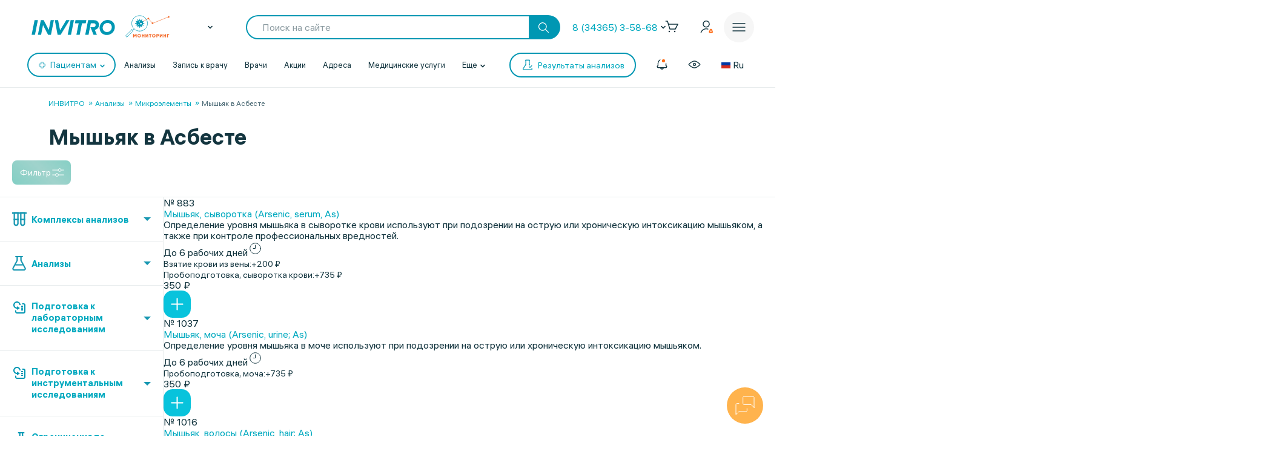

--- FILE ---
content_type: text/html; charset=UTF-8
request_url: https://www.invitro.ru/analizes/for-doctors/asbest/658/
body_size: 141112
content:

<!DOCTYPE html><html lang="ru-RU"><head><meta name='csrf-token-name' content='csrftoken'/>
<meta name='csrf-token-value' content='188b9b00b6b0fd03f5b4f9f3856866de259691c1ea4d973ba84609f27aa84c4910c6bdf989819cc8'/>
<meta name='hmac-token-name' content='Ajax-Token'/>
<script charset="utf-8" src="/669914e6cd43997138b6cf42.js?1768461021022"></script>
<script type="text/javascript">window.defaultRegion = "moscow"</script><script type="text/javascript" src="https://api.flocktory.com/v2/loader.js?site_id=2752" async="async"></script><link rel="preconnect" href="https://www.gstatic.com"/><link rel="preconnect" href="https://www.google.com"/><link rel="preconnect" href="https://vk.com"/><link rel="preconnect" href="https://www.googletagmanager.com"/><link rel="preconnect" href="https://www.google-analytics.com"/><link rel="preconnect" href="https://fonts.googleapis.com"/><link rel="preconnect" href="https://fonts.gstatic.com"/><link rel="preconnect" href="https://api-maps.yandex.ru"/><link rel="preconnect" href="https://yastatic.net"/><link rel="stylesheet" href="/edna/assets/multibutton.css?ver=21_02_2023"/><!-- Google Tag Manager --><script>
dataLayer = window.dataLayer || [];

let cookiesKeys = ["LKTokenValid", "INVITRO_CITY", "INVITRO_CITY_GUID", "payerGUID", "LKID"];
let cookieVal = {};

for(var i=0; i<cookiesKeys.length; i++){
let value = "; " + document.cookie;
let parts = value.split("; " + cookiesKeys[i] + "=");
cookieVal[cookiesKeys[i]] = parts.pop().split(";").shift();
}

if(cookieVal["INVITRO_CITY"] != "")
dataLayer.push({"Cityname": decodeURI(cookieVal["INVITRO_CITY"])});
if(cookieVal["INVITRO_CITY_GUID"] != "")
dataLayer.push({"CityGUID": decodeURI(cookieVal["INVITRO_CITY_GUID"]).toUpperCase()});
if(cookieVal["LKTokenValid"] === "true")
dataLayer.push({"auth": "true"});
if((cookieVal["LKTokenValid"] === "true")&&(cookieVal["payerGUID"] != ""))
dataLayer.push({"payer": decodeURI(cookieVal["payerGUID"]).toUpperCase()});
if((cookieVal["LKTokenValid"] === "true")&&(cookieVal["LKID"] != ""))
dataLayer.push({"LKID": decodeURI(cookieVal["LKID"]).toUpperCase()});

let pageType = "<?$APPLICATION->ShowProperty('pageType')?>";
if(pageType != "")
dataLayer.push({"pageType": pageType});

function gtmPlug() {
(function(w,d,s,l,i){w[l]=w[l]||[];w[l].push(

{'gtm.start': new Date().getTime(),event:'gtm.js'}
);var f=d.getElementsByTagName(s)[0],
j=d.createElement(s),dl=l!='dataLayer'?'&l='+l:'';j.async=true;j.src=
'https://www.googletagmanager.com/gtm.js?id='+i+dl;f.parentNode.insertBefore(j,f);
})(window,document,'script','dataLayer','GTM-5S3JWJ3');
}

document.addEventListener("DOMContentLoaded", (event) => {
setTimeout(gtmPlug, 2000);
});
</script><!-- End Google Tag Manager --><title>ИНВИТРО. Мышьяк, узнать цены на анализы и сдать в Асбесте</title><link rel="apple-touch-icon" href="/apple-touch-icon.png"><link rel="apple-touch-icon" sizes="57x57" href="/local/templates/invitro_main/src/image/favicon/apple-touch-icon-57x57.png"><link rel="apple-touch-icon" sizes="72x72" href="/local/templates/invitro_main/src/image/favicon/apple-touch-icon-72x72.png"><link rel="apple-touch-icon" sizes="76x76" href="/local/templates/invitro_main/src/image/favicon/apple-touch-icon-76x76.png"><link rel="apple-touch-icon" sizes="114x114" href="/local/templates/invitro_main/src/image/favicon/apple-touch-icon-114x114.png"><link rel="apple-touch-icon" sizes="120x120" href="/local/templates/invitro_main/src/image/favicon/apple-touch-icon-120x120.png"><link rel="apple-touch-icon" sizes="144x144" href="/local/templates/invitro_main/src/image/favicon/apple-touch-icon-144x144.png"><link rel="apple-touch-icon" sizes="152x152" href="/local/templates/invitro_main/src/image/favicon/apple-touch-icon-152x152.png"><link rel="apple-touch-icon" sizes="180x180" href="/local/templates/invitro_main/src/image/favicon/apple-touch-icon-180x180.png"><meta name="viewport" content="width=device-width, initial-scale=1.0, maximum-scale=1.0, user-scalable=no"><meta name="msvalidate.01" content="D9CBCD7E0957E91DDB98E9C36FB62250" /><meta name="yandex-verification" content="6a70d25a6d0c0ac6" /><script type="application/ld+json">
{
"@context": "https://schema.org",
"@type": "WebSite",
"name": "ИНВИТРО",
"url": "www.invitro.ru"
}
</script><meta name="apple-itunes-app" content="app-id=1538601072"><meta property='og:type' content='website'><meta property='og:site_name' content='Медицинская компания ИНВИТРО'><meta property='og:title' content='ИНВИТРО. Мышьяк, узнать цены на анализы и сдать в Асбесте'><meta property='og:description' content='Список анализов в разделе Мышьяк. Узнайте стоимость исследований в лаборатории ИНВИТРО в Асбесте, а также сроки выдачи результатов с расшифровкой нормы'><meta property='og:url' content='https://www.invitro.ru/analizes/for-doctors/asbest/658/'><meta property='og:locale' content='ru_RU'><meta property='og:image' content='https://www.invitro.ru/local/templates/invitro_main/src/image/content/og-invitro-small.png'><meta property='og:image:width' content='90'><meta property='og:image:height' content='90'><meta property='og:image' content='https://www.invitro.ru/local/templates/invitro_main/src/image/content/og-invitro.jpg'><meta property='og:image:width' content='968'><meta property='og:image:height' content='504'><script type="text/javascript">
const lk3Host = `lk3.invitro.ru`;
const lk3Link = `https://lk3.invitro.ru/`;
const lk3OtherHost = `lk3.invitromed.am,lk3.invitro.kg,lk3.invitro.kz,lk3.invitro.su,lk3.invitro.by`;
</script><script type="text/javascript" defer>
const recaptchav2PublicKey = `6Lfm76oaAAAAAGfSI1xABg9X5lkPg82RdagIHLma`;
const recaptchav3PublicKey = `6Lco9KoaAAAAAAZ9NJuhQbYhih8x3Y2HNLl39UMG`;
</script><meta http-equiv="Content-Type" content="text/html; charset=UTF-8" /><meta name="robots" content="index, follow" /><meta name="description" content="Список анализов в разделе Мышьяк. Узнайте стоимость исследований в лаборатории ИНВИТРО в Асбесте, а также сроки выдачи результатов с расшифровкой нормы" /><link href="/bitrix/js/ui/design-tokens/dist/ui.design-tokens.min.css?171957378423463" type="text/css"  rel="stylesheet" /><link href="/bitrix/js/ui/fonts/opensans/ui.font.opensans.min.css?16662379342320" type="text/css"  rel="stylesheet" /><link href="/bitrix/js/main/popup/dist/main.popup.bundle.min.css?175638254328056" type="text/css"  rel="stylesheet" /><link href="/local/templates/invitro_main/components/bitrix/catalog/analysis/bitrix/catalog.section/table/style.min.css?176827634523806" type="text/css"  rel="stylesheet" /><link href="/local/components/invitro/search.filter/templates/.default/style.min.css?176827634623076" type="text/css"  rel="stylesheet" /><link href="/local/components/winside.main/news.list/templates/tags/style.min.css?17682763452451" type="text/css"  data-template-style="true"  rel="stylesheet" /><link href="/local/components/invitro/popup.hidden.pricecode/templates/.default/style.min.css?17682763462788" type="text/css"  data-template-style="true"  rel="stylesheet" /><link href="/local/templates/invitro_main/template_styles.min.css?176827634526305" type="text/css"  data-template-style="true"  rel="stylesheet" /><script>if(!window.BX)window.BX={};if(!window.BX.message)window.BX.message=function(mess){if(typeof mess==='object'){for(let i in mess) {BX.message[i]=mess[i];} return true;}};</script><script>(window.BX||top.BX).message({"JS_CORE_LOADING":"Загрузка...","JS_CORE_NO_DATA":"- Нет данных -","JS_CORE_WINDOW_CLOSE":"Закрыть","JS_CORE_WINDOW_EXPAND":"Развернуть","JS_CORE_WINDOW_NARROW":"Свернуть в окно","JS_CORE_WINDOW_SAVE":"Сохранить","JS_CORE_WINDOW_CANCEL":"Отменить","JS_CORE_WINDOW_CONTINUE":"Продолжить","JS_CORE_H":"ч","JS_CORE_M":"м","JS_CORE_S":"с","JSADM_AI_HIDE_EXTRA":"Скрыть лишние","JSADM_AI_ALL_NOTIF":"Показать все","JSADM_AUTH_REQ":"Требуется авторизация!","JS_CORE_WINDOW_AUTH":"Войти","JS_CORE_IMAGE_FULL":"Полный размер"});</script><script src="/bitrix/js/main/core/core.min.js?1756382656229643"></script><script>BX.Runtime.registerExtension({"name":"main.core","namespace":"BX","loaded":true});</script><script>BX.setJSList(["\/bitrix\/js\/main\/core\/core_ajax.js","\/bitrix\/js\/main\/core\/core_promise.js","\/bitrix\/js\/main\/polyfill\/promise\/js\/promise.js","\/bitrix\/js\/main\/loadext\/loadext.js","\/bitrix\/js\/main\/loadext\/extension.js","\/bitrix\/js\/main\/polyfill\/promise\/js\/promise.js","\/bitrix\/js\/main\/polyfill\/find\/js\/find.js","\/bitrix\/js\/main\/polyfill\/includes\/js\/includes.js","\/bitrix\/js\/main\/polyfill\/matches\/js\/matches.js","\/bitrix\/js\/ui\/polyfill\/closest\/js\/closest.js","\/bitrix\/js\/main\/polyfill\/fill\/main.polyfill.fill.js","\/bitrix\/js\/main\/polyfill\/find\/js\/find.js","\/bitrix\/js\/main\/polyfill\/matches\/js\/matches.js","\/bitrix\/js\/main\/polyfill\/core\/dist\/polyfill.bundle.js","\/bitrix\/js\/main\/core\/core.js","\/bitrix\/js\/main\/polyfill\/intersectionobserver\/js\/intersectionobserver.js","\/bitrix\/js\/main\/lazyload\/dist\/lazyload.bundle.js","\/bitrix\/js\/main\/polyfill\/core\/dist\/polyfill.bundle.js","\/bitrix\/js\/main\/parambag\/dist\/parambag.bundle.js"]);
</script><script>BX.Runtime.registerExtension({"name":"ui.dexie","namespace":"BX.DexieExport","loaded":true});</script><script>BX.Runtime.registerExtension({"name":"ls","namespace":"window","loaded":true});</script><script>BX.Runtime.registerExtension({"name":"fx","namespace":"window","loaded":true});</script><script>BX.Runtime.registerExtension({"name":"fc","namespace":"window","loaded":true});</script><script>(window.BX||top.BX).message({"IN_CART":"В корзине","PRODUCT":"продукт","PRODUCT_GENITIVE":"продукта","PRODUCT_GENITIVE_MULTIPLE":"продуктов","CHOOSE_PERIOD":"Выберите период","FOR_ALL_PERIOD":"За весь период","FOR_ALL_PERIOD_LINK_PREFIX":"","JANUARY":"Январь","FEBRUARY":"Февраль","MARCH":"Март","APRIL":"Апрель","MAY":"Май","JUNE":"Июнь","JULY":"Июль","AUGUST":"Август","SEPTEMBER":"Сентябрь","OCTOBER":"Октябрь","NOVEMBER":"Ноябрь","DECEMBER":"Декабрь"});</script><script>BX.Runtime.registerExtension({"name":"mess","namespace":"window","loaded":true});</script><script>BX.Runtime.registerExtension({"name":"ui.design-tokens","namespace":"window","loaded":true});</script><script>BX.Runtime.registerExtension({"name":"ui.fonts.opensans","namespace":"window","loaded":true});</script><script>BX.Runtime.registerExtension({"name":"main.popup","namespace":"BX.Main","loaded":true});</script><script>BX.Runtime.registerExtension({"name":"popup","namespace":"window","loaded":true});</script><script>BX.Runtime.registerExtension({"name":"jquery","namespace":"window","loaded":true});</script><script>(window.BX||top.BX).message({"LANGUAGE_ID":"ru","FORMAT_DATE":"DD.MM.YYYY","FORMAT_DATETIME":"DD.MM.YYYY HH:MI:SS","COOKIE_PREFIX":"BITRIX_SM","SERVER_TZ_OFFSET":"10800","UTF_MODE":"Y","SITE_ID":"s1","SITE_DIR":"\/","USER_ID":"","SERVER_TIME":1768677706,"USER_TZ_OFFSET":0,"USER_TZ_AUTO":"Y","bitrix_sessid":"e5082ded9d9b04b7ffad1ef5c8589f85"});</script><script src="/bitrix/js/ui/dexie/dist/dexie.bundle.min.js?1756382576102530"></script><script src="/bitrix/js/main/core/core_ls.min.js?17373444162683"></script><script src="/bitrix/js/main/core/core_fx.min.js?15341634419768"></script><script src="/bitrix/js/main/core/core_frame_cache.min.js?175638259710481"></script><script src="/bitrix/js/main/popup/dist/main.popup.bundle.min.js?175638265666986"></script><script src="/bitrix/js/main/jquery/jquery-1.12.4.min.js?165942586597163"></script><script src="https://cdnjs.cloudflare.com/ajax/libs/parallax/3.1.0/parallax.min.js"></script><script>
					(function () {
						"use strict";

						var counter = function ()
						{
							var cookie = (function (name) {
								var parts = ("; " + document.cookie).split("; " + name + "=");
								if (parts.length == 2) {
									try {return JSON.parse(decodeURIComponent(parts.pop().split(";").shift()));}
									catch (e) {}
								}
							})("BITRIX_CONVERSION_CONTEXT_s1");

							if (cookie && cookie.EXPIRE >= BX.message("SERVER_TIME"))
								return;

							var request = new XMLHttpRequest();
							request.open("POST", "/bitrix/tools/conversion/ajax_counter.php", true);
							request.setRequestHeader("Content-type", "application/x-www-form-urlencoded");
							request.send(
								"SITE_ID="+encodeURIComponent("s1")+
								"&sessid="+encodeURIComponent(BX.bitrix_sessid())+
								"&HTTP_REFERER="+encodeURIComponent(document.referrer)
							);
						};

						if (window.frameRequestStart === true)
							BX.addCustomEvent("onFrameDataReceived", counter);
						else
							BX.ready(counter);
					})();
				</script><link href="/local/templates/invitro_main/src/fonts/fonts.css?1768276352" type="text/css" rel="preload stylesheet" as="style" /><link href='/ds/ds_3.1.min.css' type="text/css" data-template-style="true" rel="preload stylesheet" as="style"/><link href="/local/templates/invitro_main/src/style/libs.min.css?1768276352" type="text/css" data-template-style="true" rel="preload stylesheet" as="style" /><link href="/local/templates/invitro_main/src/style/main.css?1768276352" type="text/css"  data-template-style="true"  rel="preload stylesheet" as="style" /><link href="/ds/ds_add_dev.min.css?1768276352" type="text/css" rel="preload stylesheet" as="style" /><link rel='shortcut icon' type='image/x-icon' href='/local/templates/invitro_main/src/image/favicon/favicon.ico?14122023' /><script>
// маркер обозначающих это это рабочий сайт
var isProduction = true;
</script><meta name="viewport" data-viewport="search-filter" content="width=device-width, initial-scale=1.0, maximum-scale=1.0" /><meta name="viewport" data-viewport="popup-pricecode-viewport" content="width=device-width, initial-scale=1.0, maximum-scale=1.0" /><script src="/local/components/winside.main/news.list/templates/tags/script.min.js?17639567451936"></script><script src="/local/components/winside.main/popup.app.load/templates/.default/script.min.js?176395674534"></script><script src="/local/components/invitro/popup.hidden.pricecode/templates/.default/script.min.js?17639567453414"></script><script src="/local/components/winside.main/catalog.section.list/templates/.default/script.js?175065195111085"></script><script src="/local/templates/invitro_main/components/bitrix/catalog/analysis/bitrix/catalog.section/table/script.min.js?176395675273115"></script><script src="/local/components/invitro/search.filter/templates/.default/script.min.js?176467557344723"></script><script src="/local/components/winside.main/news.list/templates/faq/script.min.js?17639567455961"></script><link rel="preload" href="/local/templates/invitro_main/src/js/libs.min.js" as="script"><script type="text/javascript" src="/local/templates/invitro_main/src/js/libs.min.js"></script><link rel="preload" href="/local/templates/invitro_main/custom.min.js?tmstp=1768276352" as="script"><script src="/local/templates/invitro_main/custom.min.js?tmstp=1768276352"></script><link rel="preload" href="/local/templates/invitro_main/metrika.min.js?tmstp=1768276352" as="script"><script src="/local/templates/invitro_main/metrika.min.js?tmstp=1768276352"></script><meta name="format-detection" content="telephone=no"><!-- calltouch --><script defer type="text/javascript">
(function(w,d,n,c){w.CalltouchDataObject=n;w[n]=function(){w[n]["callbacks"].push(arguments)};
if(!w[n]["callbacks"]){w[n]["callbacks"]=[]}w[n]["loaded"]=false;
if(typeof c!=="object"){c=[c]}w[n]["counters"]=c;for(var i=0;i<c.length;i+=1){p(c[i])}
function p(cId){var a=d.getElementsByTagName("script")[0],
s=d.createElement("script"),i=function(){a.parentNode.insertBefore(s,a)},
m=typeof Array.prototype.find === 'function',n=m?"init-min.js":"init.js";
s.type="text/javascript"; s.defer = true; s.async=true;s.src="https://mod.calltouch.ru/"+n+"?id="+cId;
if(w.opera=="[object Opera]"){d.addEventListener("DOMContentLoaded",i,false)}else{i()}}
})(window,document,"ct","qx4qnn1u");
</script><!-- calltouch --><!-- mindbox --><script>
mindbox = window.mindbox || function () {
mindbox.queue.push(arguments);
}
mindbox.queue = mindbox.queue || [];
mindbox('create', {
endpointId: 'invitro-website',
firebaseMessagingSenderId: 243242259479,
});
mindbox("webpush.create");
</script><script src="https://api.mindbox.ru/scripts/v1/tracker.js" async></script><!-- mindbox --><link rel="stylesheet" href="/local/templates/invitro_main/webrtc/css/c2c.css"><script defer src="/local/templates/invitro_main/webrtc/conf/config.js"></script><script defer src="/local/templates/invitro_main/webrtc/js/ac_webrtc.min.js"></script><script defer src="/local/templates/invitro_main/webrtc/js/c2c_utils.js"></script><script defer src="/local/templates/invitro_main/webrtc/js/c2c.js"></script><!-- Top.Mail.Ru counter --><script type="text/javascript">
var _tmr = window._tmr || (window._tmr = []);
_tmr.push({id: "3330030", type: "pageView", start: (new Date()).getTime()});
(function (d, w, id) {
if (d.getElementById(id)) return;
var ts = d.createElement("script"); ts.type = "text/javascript"; ts.async = true; ts.id = id;
ts.src = "https://top-fwz1.mail.ru/js/code.js";
var f = function () {var s = d.getElementsByTagName("script")[0]; s.parentNode.insertBefore(ts, s);};
if (w.opera == "[object Opera]") { d.addEventListener("DOMContentLoaded", f, false); } else { f(); }
})(document, window, "tmr-code");
</script><noscript><div><img src="https://top-fwz1.mail.ru/counter?id=3330030;js=na" style="position:absolute;left:-9999px;" alt="Top.Mail.Ru" /></div></noscript><!-- /Top.Mail.Ru counter --><!--'start_frame_cache_CVDMoN'--><script>
window.regionCode = 'asbest';
window.cityCode = 'Асбест';
</script><!--'end_frame_cache_CVDMoN'--></head><body class="ds21 "  id="bvi-block" ><noscript><img src="/9f5dfa503f17823148ffb1e583442228.gif" width="0" height="0" alt="" /></noscript>
<!--'start_frame_cache_5bX7ww'--><script>
BX.message({
COMMON_READ_MORE: 'Читать полностью',
COMMON_HIDE: 'Скрыть'
});
</script><!--'end_frame_cache_5bX7ww'--><!-- Google Tag Manager (noscript) --><noscript><iframe src="https://www.googletagmanager.com/ns.html?id=GTM-5S3JWJ3"
  height="0" width="0" style="display:none;visibility:hidden"></iframe></noscript><!-- End Google Tag Manager (noscript) --><div id="panel"></div><div class="edna-banner edna-banner_viber"><div class="edna-banner__close banner-close"><svg width="24" height="24" viewBox="0 0 24 24" xmlns="http://www.w3.org/2000/svg"><path d="M20.5303 19.4697C20.8232 19.7626 20.8232 20.2374 20.5303 20.5303C20.2374 20.8232 19.7626 20.8232 19.4697 20.5303L12 13.0607L4.53033 20.5303C4.23744 20.8232 3.76256 20.8232 3.46967 20.5303C3.17678 20.2374 3.17678 19.7626 3.46967 19.4697L10.9393 12L3.46967 4.53033C3.17678 4.23744 3.17678 3.76256 3.46967 3.46967C3.76256 3.17678 4.23744 3.17678 4.53033 3.46967L12 10.9393L19.4697 3.46967C19.7626 3.17678 20.2374 3.17678 20.5303 3.46967C20.8232 3.76256 20.8232 4.23744 20.5303 4.53033L13.0607 12L20.5303 19.4697Z" /></svg></div><div class="edna-banner__wrapper"><div class="ds_tag_v01_color edna-banner__wrapper-head"><span class="dark">Откройте чат или скачайте Viber</span></div><div class="edna-banner__wrapper-content edna-content"><a href="viber://pa?chatURI=invitrorussia" class="ds_shadow_dark edna-content__card bg_gray" target="_blank"><div class="edna-content__card-icon violet_viber"><svg width="32" height="32" viewBox="0 0 32 32" fill="none" xmlns="http://www.w3.org/2000/svg"><path d="M4 26.6667L5.73333 21.4667C4.23526 19.251 3.69332 16.6272 4.20829 14.0831C4.72326 11.5389 6.26008 9.24757 8.53302 7.63504C10.806 6.02251 13.6603 5.19853 16.5655 5.31632C19.4706 5.43411 22.2287 6.48565 24.327 8.27542C26.4254 10.0652 27.7212 12.4714 27.9734 15.0467C28.2257 17.6219 27.4173 20.191 25.6985 22.2762C23.9797 24.3614 21.4675 25.8208 18.6291 26.3831C15.7906 26.9455 12.8189 26.5724 10.2667 25.3333L4 26.6667" stroke="white" stroke-width="2" stroke-linecap="round" stroke-linejoin="round"/><path d="M16 16V16.0133" stroke="white" stroke-width="2" stroke-linecap="round" stroke-linejoin="round"/><path d="M10.6667 16V16.0133" stroke="white" stroke-width="2" stroke-linecap="round" stroke-linejoin="round"/><path d="M21.3333 16V16.0133" stroke="white" stroke-width="2" stroke-linecap="round" stroke-linejoin="round"/></svg></div><div class="edna-content__card-text ds_tag_v01_color"><span>Открыть чат с ИНВИТРО РФ</span><p class="dark_grey">в установленном приложении</p></div></a><a href="https://www.viber.com/ru/download/" class="ds_shadow_dark edna-content__card bg_gray" target="_blank"><div class="edna-content__card-icon violet_viber"><svg width="32" height="32" viewBox="0 0 32 32" fill="none" xmlns="http://www.w3.org/2000/svg"><path d="M25.3333 24C26.571 24 27.758 23.5083 28.6332 22.6331C29.5084 21.758 30 20.571 30 19.3333C30 18.0956 29.5084 16.9086 28.6332 16.0335C27.758 15.1583 26.571 14.6666 25.3333 14.6666H24C24.1946 13.7999 24.1975 12.9072 24.0087 12.0394C23.8199 11.1717 23.4431 10.3459 22.8997 9.60921C22.3563 8.87254 21.657 8.2394 20.8417 7.74595C20.0265 7.2525 19.1112 6.90841 18.1482 6.73331C17.1851 6.55821 16.1932 6.55555 15.229 6.72546C14.2649 6.89537 13.3473 7.23454 12.5288 7.7236C10.8757 8.71129 9.72626 10.2495 9.33335 12C7.91195 11.943 6.51407 12.3605 5.37904 13.1809C4.24402 14.0013 3.44245 15.1736 3.11158 16.4971C2.78071 17.8206 2.94112 19.2129 3.56535 20.4357C4.18958 21.6585 5.23879 22.6357 6.53335 23.2" stroke="white" stroke-width="2" stroke-linecap="round" stroke-linejoin="round"/><path d="M16 17.3333V29.3333" stroke="white" stroke-width="2" stroke-linecap="round" stroke-linejoin="round"/><path d="M12 25.3333L16 29.3333L20 25.3333" stroke="white" stroke-width="2" stroke-linecap="round" stroke-linejoin="round"/></svg></div><div class="edna-content__card-text ds_tag_v01_color"><span>Cкачать приложение Viber</span></div></a></div></div></div><!--'start_frame_cache_2WeZ0f'--><!--'end_frame_cache_2WeZ0f'--><header class="invitro_header"><div class="invitro_header-container"><!--'start_frame_cache_Nak0Ne'--><div class="invitro_header-fixed"><div class="invitro_header-fixed_container" id="footerfixeddMenuDynamic"><div class="invitro_header-analyzis"><a href="/analizes/for-doctors/asbest"><div class="invitro_header-fixed_item-container"><svg width="24" height="24" viewBox="0 0 24 24" fill="none" xmlns="http://www.w3.org/2000/svg"><path d="M10.3511 21.4674C10.058 21.7601 10.0576 22.2349 10.3502 22.5281C10.6428 22.8212 11.1177 22.8216 11.4109 22.529C13.5934 20.3502 14.0532 18.1136 13.7907 15.9112C13.7417 15.4999 13.3685 15.2062 12.9572 15.2552C12.5459 15.3042 12.2522 15.6774 12.3012 16.0887C12.5155 17.8867 12.1721 19.6495 10.3511 21.4674Z" fill="white"/><path d="M10.2106 8.08877C10.2596 8.50007 10.6328 8.79373 11.0441 8.74468C11.4554 8.69563 11.7491 8.32245 11.7 7.91115C11.4856 6.11285 11.8289 4.34979 13.6501 2.5317C13.9432 2.23905 13.9436 1.76418 13.651 1.47104C13.3583 1.17789 12.8835 1.17749 12.5903 1.47013C10.4075 3.64922 9.9479 5.88608 10.2106 8.08877Z" fill="white"/><path d="M2.52992 13.6326C2.23677 13.9253 1.7619 13.9248 1.46926 13.6317C1.17663 13.3385 1.17705 12.8637 1.4702 12.571C3.27744 10.767 5.13471 10.1325 7.00248 10.1341C8.79133 10.1357 10.5553 10.7255 12.1802 11.2688L12.2384 11.2883C13.9297 11.8537 15.4772 12.3637 17.0001 12.365C18.4655 12.3663 19.9424 11.8927 21.4713 10.3665C21.7645 10.0739 22.2394 10.0743 22.532 10.3675C22.8246 10.6606 22.8242 11.1355 22.5311 11.4281C20.7238 13.2322 18.8665 13.8667 16.9988 13.865C15.2099 13.8635 13.446 13.2736 11.8211 12.7303L11.7628 12.7109C10.0715 12.1454 8.52411 11.6354 7.00116 11.6341C5.53573 11.6328 4.05883 12.1064 2.52992 13.6326Z" fill="white"/><path d="M20.163 9.27257C19.8744 9.56968 19.3995 9.57656 19.1024 9.28794L14.7274 5.03794C14.4303 4.74933 14.4234 4.2745 14.7121 3.9774C15.0007 3.68029 15.4755 3.67341 15.7726 3.96202L20.1476 8.21202C20.4447 8.50064 20.4516 8.97547 20.163 9.27257Z" fill="white"/><path d="M16.0322 10.0928C16.3251 10.3857 16.8 10.3857 17.0928 10.0928C17.3857 9.79992 17.3857 9.32505 17.0928 9.03215L14.9678 6.90715C14.6749 6.61426 14.2001 6.61426 13.9072 6.90715C13.6143 7.20005 13.6143 7.67492 13.9072 7.96781L16.0322 10.0928Z" fill="white"/><path d="M10.1553 17.1553C9.86245 17.4482 9.38757 17.4482 9.09468 17.1553L6.84468 14.9053C6.55178 14.6124 6.55178 14.1375 6.84468 13.8447C7.13757 13.5518 7.61245 13.5518 7.90534 13.8447L10.1553 16.0947C10.4482 16.3875 10.4482 16.8624 10.1553 17.1553Z" fill="white"/><path d="M4.90534 14.7197C4.61244 14.4268 4.13757 14.4268 3.84468 14.7197C3.55178 15.0125 3.55178 15.4874 3.84468 15.7803L8.09468 20.0303C8.38757 20.3232 8.86245 20.3232 9.15534 20.0303C9.44823 19.7374 9.44823 19.2625 9.15534 18.9697L4.90534 14.7197Z" fill="white"/></svg><span>Анализы</span></div></a></div><div class="invitro_header-results"><a href="https://lk3.invitro.ru/no-registration-results" rel="index nofollow"><div class="invitro_header-fixed_item-container"><svg width="24" height="24" viewBox="0 0 24 24" fill="none" xmlns="http://www.w3.org/2000/svg"><path d="M9.25 12C9.25 11.5858 9.58579 11.25 10 11.25H17.375C17.7892 11.25 18.125 11.5858 18.125 12C18.125 12.4142 17.7892 12.75 17.375 12.75H10C9.58579 12.75 9.25 12.4142 9.25 12Z" fill="white"/><path d="M10 15.25C9.58579 15.25 9.25 15.5858 9.25 16C9.25 16.4142 9.58579 16.75 10 16.75H17.375C17.7892 16.75 18.125 16.4142 18.125 16C18.125 15.5858 17.7892 15.25 17.375 15.25H10Z" fill="white"/><path d="M9.25 8C9.25 7.58579 9.58579 7.25 10 7.25H17.375C17.7892 7.25 18.125 7.58579 18.125 8C18.125 8.41421 17.7892 8.75 17.375 8.75H10C9.58579 8.75 9.25 8.41421 9.25 8Z" fill="white"/><path d="M6.625 11.25C6.21079 11.25 5.875 11.5858 5.875 12C5.875 12.4142 6.21079 12.75 6.625 12.75H6.75C7.16421 12.75 7.5 12.4142 7.5 12C7.5 11.5858 7.16421 11.25 6.75 11.25H6.625Z" fill="white"/><path d="M5.875 16C5.875 15.5858 6.21079 15.25 6.625 15.25H6.75C7.16421 15.25 7.5 15.5858 7.5 16C7.5 16.4142 7.16421 16.75 6.75 16.75H6.625C6.21079 16.75 5.875 16.4142 5.875 16Z" fill="white"/><path d="M6.625 7.25C6.21079 7.25 5.875 7.58579 5.875 8C5.875 8.41421 6.21079 8.75 6.625 8.75H6.75C7.16421 8.75 7.5 8.41421 7.5 8C7.5 7.58579 7.16421 7.25 6.75 7.25H6.625Z" fill="white"/><path fill-rule="evenodd" clip-rule="evenodd" d="M2.25 4.5C2.25 2.70507 3.70507 1.25 5.5 1.25H18.5C20.2949 1.25 21.75 2.70507 21.75 4.5V19.5C21.75 21.2949 20.2949 22.75 18.5 22.75H5.5C3.70507 22.75 2.25 21.2949 2.25 19.5V4.5ZM5.5 2.75C4.5335 2.75 3.75 3.5335 3.75 4.5V19.5C3.75 20.4665 4.5335 21.25 5.5 21.25H18.5C19.4665 21.25 20.25 20.4665 20.25 19.5V4.5C20.25 3.5335 19.4665 2.75 18.5 2.75H5.5Z" fill="white"/></svg><span>Результаты</span></div></a></div><div class="invitro_header-addresses"><a href="/offices/asbest/"><div class="invitro_header-fixed_item-container"><svg width="24" height="24" viewBox="0 0 24 24" fill="none" xmlns="http://www.w3.org/2000/svg"><path fill-rule="evenodd" clip-rule="evenodd" d="M12 6.75C10.2051 6.75 8.75 8.20507 8.75 10C8.75 11.7949 10.2051 13.25 12 13.25C13.7949 13.25 15.25 11.7949 15.25 10C15.25 8.20507 13.7949 6.75 12 6.75ZM10.25 10C10.25 9.0335 11.0335 8.25 12 8.25C12.9665 8.25 13.75 9.0335 13.75 10C13.75 10.9665 12.9665 11.75 12 11.75C11.0335 11.75 10.25 10.9665 10.25 10Z" fill="white"/><path fill-rule="evenodd" clip-rule="evenodd" d="M11.4838 22.5441C11.4838 22.5441 11.4841 22.5444 12 22L11.4841 22.5444C11.7734 22.8185 12.2266 22.8185 12.5159 22.5444L12 22C12.5159 22.5444 12.5162 22.5441 12.5162 22.5441L12.5166 22.5437L12.518 22.5424L12.523 22.5377L12.5414 22.5201C12.5574 22.5048 12.5807 22.4823 12.611 22.4532C12.6714 22.3948 12.7592 22.3093 12.8706 22.1993C13.0934 21.9794 13.4105 21.6614 13.7906 21.2662C14.5499 20.4767 15.5643 19.3754 16.5808 18.1314C17.5949 16.8902 18.6242 15.4911 19.4035 14.1069C20.1716 12.7428 20.75 11.3018 20.75 10C20.75 5.16751 16.8325 1.25 12 1.25C7.16751 1.25 3.25 5.16751 3.25 10C3.25 11.3018 3.82845 12.7428 4.59646 14.1069C5.3758 15.4911 6.40507 16.8902 7.41922 18.1314C8.43569 19.3754 9.45014 20.4767 10.2094 21.2662C10.5895 21.6614 10.9066 21.9794 11.1294 22.1993C11.2408 22.3093 11.3286 22.3948 11.389 22.4532C11.4193 22.4823 11.4426 22.5048 11.4586 22.5201L11.477 22.5377L11.4834 22.5437L11.4838 22.5441ZM4.75 10C4.75 5.99594 7.99594 2.75 12 2.75C16.0041 2.75 19.25 5.99594 19.25 10C19.25 10.9073 18.8284 12.0709 18.0965 13.371C17.3758 14.651 16.4051 15.9758 15.4192 17.1823C14.4357 18.386 13.4501 19.4563 12.7094 20.2264C12.4344 20.5124 12.1937 20.7564 12 20.9499C11.8063 20.7564 11.5656 20.5124 11.2906 20.2264C10.5499 19.4563 9.56431 18.386 8.58078 17.1823C7.59493 15.9758 6.6242 14.651 5.90354 13.371C5.17155 12.0709 4.75 10.9073 4.75 10Z" fill="white"/></svg><span>Адреса</span></div></a></div><div class="invitro_header-cart"><div class="invitro-header-cart__icon" data-header-basket="0"><a href="https://lk3.invitro.ru/cart" rel="index nofollow"><div class="invitro_header-fixed_item-container invitro_header-fixed_cart"><div class="invitro_header-fixed_cart_box"><svg width="24" height="24" viewBox="0 0 24 24" fill="none" xmlns="http://www.w3.org/2000/svg"><path fill-rule="evenodd" clip-rule="evenodd" d="M1.5 4C1.5 3.58579 1.83579 3.25 2.25 3.25H5C5.32925 3.25 5.62001 3.46474 5.71683 3.77944L7.09239 8.25H22C22.2599 8.25 22.5013 8.38459 22.638 8.6057C22.7746 8.82681 22.7871 9.10292 22.6708 9.33541L18.6708 17.3354C18.5438 17.5895 18.2841 17.75 18 17.75H9C8.67075 17.75 8.37999 17.5353 8.28317 17.2206L4.44607 4.75H2.25C1.83579 4.75 1.5 4.41421 1.5 4ZM7.55393 9.75L9.55393 16.25H17.5365L20.7865 9.75H7.55393Z" fill="white"/><path d="M9.25 21C9.25 21.6904 8.69036 22.25 8 22.25C7.30964 22.25 6.75 21.6904 6.75 21C6.75 20.3096 7.30964 19.75 8 19.75C8.69036 19.75 9.25 20.3096 9.25 21Z" fill="white"/><path d="M17 22.25C17.6904 22.25 18.25 21.6904 18.25 21C18.25 20.3096 17.6904 19.75 17 19.75C16.3096 19.75 15.75 20.3096 15.75 21C15.75 21.6904 16.3096 22.25 17 22.25Z" fill="white"/></svg><div class="invitro-header-cart__count header-cart__count" style=""></div></div><span>Корзина</span></div></a></div></div><div class="invitro_header-lk"><div class="invitro_header-fixed_item-lk"><a href="https://lk3.invitro.ru/login" rel="index nofollow"><div class="invitro_header-fixed_item-container invitro_header-fixed_lk"><svg width="24" height="24" viewBox="0 0 24 24" fill="none" xmlns="http://www.w3.org/2000/svg"><path fill-rule="evenodd" clip-rule="evenodd" d="M11.9999 1.25C8.82425 1.25 6.24989 3.82436 6.24989 7C6.24989 10.1756 8.82425 12.75 11.9999 12.75C15.1755 12.75 17.7499 10.1756 17.7499 7C17.7499 3.82436 15.1755 1.25 11.9999 1.25ZM7.74989 7C7.74989 4.65279 9.65268 2.75 11.9999 2.75C14.3471 2.75 16.2499 4.65279 16.2499 7C16.2499 9.34721 14.3471 11.25 11.9999 11.25C9.65268 11.25 7.74989 9.34721 7.74989 7Z" fill="white"/><path d="M11.9999 14.25C7.75356 14.25 4.14304 16.9642 2.80493 20.7501C2.6669 21.1406 2.87159 21.5691 3.26213 21.7071C3.65266 21.8452 4.08115 21.6405 4.21919 21.2499C5.3521 18.0446 8.40901 15.75 11.9999 15.75C12.7132 15.75 13.4044 15.8404 14.0629 16.0098C14.4641 16.1131 14.8729 15.8716 14.9762 15.4705C15.0794 15.0693 14.8379 14.6604 14.4368 14.5572C13.6571 14.3565 12.8404 14.25 11.9999 14.25Z" fill="white"/><path fill-rule="evenodd" clip-rule="evenodd" d="M19.5 14.25C18.2574 14.25 17.25 15.2574 17.25 16.5V17.25H17C16.5858 17.25 16.25 17.5858 16.25 18V21C16.25 21.4142 16.5858 21.75 17 21.75H22C22.4142 21.75 22.75 21.4142 22.75 21V18C22.75 17.5858 22.4142 17.25 22 17.25H21.75V16.5C21.75 15.2574 20.7426 14.25 19.5 14.25ZM20.25 17.25V16.5C20.25 16.0858 19.9142 15.75 19.5 15.75C19.0858 15.75 18.75 16.0858 18.75 16.5V17.25H20.25ZM17.75 20.25V18.75H21.25V20.25H17.75Z" fill="white"/></svg><span>Войти</span></div></a></div><div class="invitro_header-lk_tooltip"><div><a href="https://lk3.invitro.ru/">Личный кабинет</a></div></div></div></div></div><!--'end_frame_cache_Nak0Ne'--><div class="invitro_header-top"><div class="invitro_header-top_city"></div><div class="invitro_header-top_right"><div class="invitro_header-top_phone"><!--'start_frame_cache_kn5xhI'--><div id="headerPhoneMobile" class="invitro_header-phone"><!--<div class="invitro_header-phone">--><div class="invitro_header-phone-line "><a class="invitro_header-phone__link" href="tel:83436535868" onclick="(dataLayer = window.dataLayer || []).push({'eCategory':'conversion', 'eAction':'phone-number', 'eLabel': 'click', 'eNI':'0', 'event': 'GAEvent'});">8 (34365) 3-58-68</a><span class="phone_svg_block" id="phone_svg"><svg id="phone_id_svg" width="8" height="6" viewBox="0 0 8 6" fill="none" xmlns="http://www.w3.org/2000/svg"><path id="phone_id_path" d="M1 1.5L4 4.5L7 1.5" stroke="#13353F" stroke-width="1.5" stroke-linecap="round"/></svg></span></div><div ><span ><a class="invitro_header-phone__link" href="tel:88002003630" onclick="(dataLayer = window.dataLayer || []).push({'eCategory':'conversion', 'eAction':'phone-number', 'eLabel': 'click', 'eNI':'0', 'event': 'GAEvent'});">8 (800) 200-363-0 </a><span class="header-phone__disrcipt ">
Бесплатный звонок по России</span></span></div><img class="phone_arrow" src="/local/templates/invitro_main/src/image/icons/header/city_arrow.svg" width="8" height="6" alt=""><!--</div>--></div><!--'end_frame_cache_kn5xhI'-->   </div><div class="invitro_header-top_bvi"><a class="bvi-open invitro_header-switch_bvi qr-bvi switch-bvi_view" href="#" alt="Версия сайта для слабовидящих" title="Версия сайта для слабовидящих"><svg class="icon"><use xlink:href="/local/templates/invitro_main/src/image/sprites/spriteSVG/symbol/sprite.svg#bvi"></use></svg><span class="attention--header--tooltip">
Версия для слабовидящих</span></a></div><div class="invitro_header-top_lang"><div class="invitro_header-switch_lang">
Ru <svg style="margin-left: 5px;" width="8" height="6" viewBox="0 0 8 6" fill="none" xmlns="http://www.w3.org/2000/svg"><path d="M1 1.5L4 4.5L7 1.5" stroke="#13353F" stroke-width="1.5" stroke-linecap="round"/></svg><div class="attention--header--tooltip">
Сменить язык
</div></div></div><div class="invitro_header-warning_top"></div></div></div><div class="invitro_header-middle"><div id="headerLogoNameDynamic"><div class="row row--start row--center"><a href="/?CITY_NAME=asbest"><img class="header-logo" src="/local/templates/invitro_main/src/image/elements/main-logo.svg" alt="Медицинская компания ИНВИТРО"  loading="lazy"></a><a class="header-monitoring" href="/asbest/l/invitro_monitor/?from=logo_header"><img src="/local/templates/invitro_main/src/image/elements/monitoring.svg" width="108" height="56" alt="logo" loading="lazy"></a></div></div><div class="invitro_header-middle_city"><div class="city" id="city"><div class="city__label" id="headerCityNameDynamic"><span class="city__name city__btn city__name--label"></span><script>
			$('#headerCityNameDynamic span.city__name--label').html(window.cityCode);
			</script><img class="city_arrow" src="/local/templates/invitro_main/src/image/icons/header/city_arrow.svg" width="8" height="6" alt=""></div><div class="city__change"><p id="headerCityNameDynamicConfirm"><span class="city__change-label">Вы находитесь в городе&nbsp;</span><span class="city__change-label--mob">:&nbsp;</span><span class="city__name city__name--main orange_flat_2" >
Асбест</span></p><div class="row row--start"><a
class="city__confirm-btn ds_b_2x ds_b_inline"
onclick="(dataLayer = window.dataLayer || []).push({'eCategory':'UX', 'eAction':'city', 'eLabel': 'ok', 'eNI':'0', 'event': 'GAEvent'});"
><span>Да,&nbsp;верно</span></a><a
class="btn--empty city__change-btn ds_b_2x ds_b_outline ds_b_inline" href="#selectBasketCity"
onclick="(dataLayer = window.dataLayer || []).push({'eCategory':'UX', 'eAction':'city', 'eLabel': 'change', 'eNI':'0', 'event': 'GAEvent'});"
><span>Выбрать&nbsp;другой</span></a></div><div class="city__small">От выбранного города зависят цены и&nbsp;способы оплаты.</div></div></div></div><div class="invitro_header-search"><div id="mobile_search" class="invitro_header-search_mobile"><svg class="icon"><use xlink:href="/local/templates/invitro_main/src/image/sprites/spriteSVG/symbol/sprite.svg#search"></use></svg></div><!--'start_frame_cache_Yt7gcC'--><div class="invitro_header-search_container"><div class="header-search"><div class="header-search__side-box" style="display: none;"><div class="header-search__select--wrap"><select class="header-search__select"><option  selected>Анализы</option><option >Искать везде</option><option >Медицинские услуги</option><option >В комплексных обследованиях</option><option >Запись к врачу</option><option >В библиотеке</option><option >Новости</option></select></div></div><div class="header-search__box"><form class="form-header-search" action="/search/"><div class="preload"></div><div class="form-header-search_back"><svg class="icon"><use xlink:href="/local/templates/invitro_main/src/image/sprites/spriteSVG/symbol/sprite.svg#arrow_back"></use></svg></div><!--<input name="q" value="--><!--" class="search__input form-header-search_input" type="text" placeholder="Поиск на сайте" autocomplete="off">--><input name="q" value=""
   class="search__input form-header-search_input"
   type="text"
   placeholder="Поиск на сайте"
   autocomplete="off"
   onfocus="MetricaInputSearchFocus('section_tests');"><div id="searchFormDynamicFrame"><input name="CITY_NAME" type="hidden" value="asbest"></div><input name="from" type="hidden" value="analizes" /><button class="search__btn search__btn--header"
onclick="MetricaBtnSearchClick('section_tests', $('.form-header-search_input').val())"></button></form></div><div class="search-dropdown" id="quick-search-container"><div class="side-bar--search-dropdown analysis-list scrollbar-inner" id="quick-search-elements"></div></div></div></div><!--'end_frame_cache_Yt7gcC'--></div><!--'start_frame_cache_F5wdJG'--><!--<div id="headerPhonedesktop">--><div class="invitro_header-phone" id="headerPhonedesktop"><div class="invitro_header-phone-line"><a class="invitro_header-phone__link" href="tel:83436535868" onclick="(dataLayer = window.dataLayer || []).push({'eCategory':'conversion', 'eAction':'phone-number', 'eLabel': 'click', 'eNI':'0', 'event': 'GAEvent'});">8 (34365) 3-58-68</a><span class="phone_svg_block" id="phone_svg"><svg id="phone_id_svg" width="8" height="6" viewBox="0 0 8 6" fill="none" xmlns="http://www.w3.org/2000/svg"><path id="phone_id_path" d="M1 1.5L4 4.5L7 1.5" stroke="#13353F" stroke-width="1.5" stroke-linecap="round"/></svg></span></div><div ><span ><a class="invitro_header-phone__link" href="tel:88002003630"
   onclick="(dataLayer = window.dataLayer || []).push({'eCategory':'conversion', 'eAction':'phone-number', 'eLabel': 'click', 'eNI':'0', 'event': 'GAEvent'});">
8 (800) 200-363-0</a><span class="header-phone__disrcipt ">
Бесплатный звонок по России</span></span></div><img class="phone_arrow" src="/local/templates/invitro_main/src/image/icons/header/city_arrow.svg" width="8" height="6" alt=""></div><!--</div>--><!--'end_frame_cache_F5wdJG'--><!--'start_frame_cache_uo44nP'--><div id='collectOrdrerDesktopButton'></div><!--'end_frame_cache_uo44nP'--><div class="invitro_header-menu"><div class="invitro_header-warning_middle"></div><div id='headerCartDynamicFrame'><!--'start_frame_cache_headerCartDynamicFrame'--><script>
$(document).ready(function(){
App.baskeModule.actualDataBasket('{"count":0,"total_price":0,"item":{"good_products":[]}}');
});
</script><!--'end_frame_cache_headerCartDynamicFrame'--><div class="invitro-header-cart row row--center" id='headerCartDynamic'><div class="invitro-header-cart__icon" data-header-basket="0"><a href="https://lk3.invitro.ru/cart" onclick="MetrikaProCartClick('https://lk3.invitro.ru/cart');"><svg width="22" height="20" viewBox="0 0 22 20" fill="none" xmlns="http://www.w3.org/2000/svg"><path fill-rule="evenodd" clip-rule="evenodd" d="M0.5 1C0.5 0.585786 0.835786 0.25 1.25 0.25H4C4.32925 0.25 4.62001 0.464742 4.71683 0.779436L6.09239 5.25H21C21.2599 5.25 21.5013 5.38459 21.638 5.6057C21.7746 5.82681 21.7871 6.10292 21.6708 6.33541L17.6708 14.3354C17.5438 14.5895 17.2841 14.75 17 14.75H8C7.67075 14.75 7.37999 14.5353 7.28317 14.2206L3.44607 1.75H1.25C0.835786 1.75 0.5 1.41421 0.5 1ZM6.55393 6.75L8.55393 13.25H16.5365L19.7865 6.75H6.55393Z" fill="#13353F"/><path d="M8.25 18C8.25 18.6904 7.69036 19.25 7 19.25C6.30964 19.25 5.75 18.6904 5.75 18C5.75 17.3096 6.30964 16.75 7 16.75C7.69036 16.75 8.25 17.3096 8.25 18Z" fill="#13353F"/><path d="M17.25 18C17.25 18.6904 16.6904 19.25 16 19.25C15.3096 19.25 14.75 18.6904 14.75 18C14.75 17.3096 15.3096 16.75 16 16.75C16.6904 16.75 17.25 17.3096 17.25 18Z" fill="#13353F"/></svg><div class="invitro-header-cart__count header-cart__count" style="display:none;"></div><div class="invitro_header-menu__tooltip"><div class="invitro-header-cart_empty" style="display:none;">Корзина пуста</div><div class="invitro-header-cart_full" style="display:none;">В корзине <br><span></span></div></div></a></div></div></div><div class="invitro_header-menu_login"><!--'start_frame_cache_iFJxAQ'--><a href="https://lk3.invitro.ru/login" class="login__btn header_display_none" id="header_user_name"><span></span></a><button id="header_button_login_kk" class="login__btn" onclick='window.location.href="https://lk3.invitro.ru/login"; MetrikaProProfileClick();'><svg width="24" height="24" viewBox="0 0 24 24" fill="none" xmlns="http://www.w3.org/2000/svg"><path fill-rule="evenodd" clip-rule="evenodd" d="M12 3.35992C9.61408 3.35992 7.67995 5.29405 7.67995 7.67992C7.67995 10.0658 9.61408 11.9999 12 11.9999C14.3858 11.9999 16.32 10.0658 16.32 7.67992C16.32 5.29405 14.3858 3.35992 12 3.35992ZM6.23995 7.67992C6.23995 4.49876 8.81879 1.91992 12 1.91992C15.1811 1.91992 17.76 4.49876 17.76 7.67992C17.76 10.8611 15.1811 13.4399 12 13.4399C8.81879 13.4399 6.23995 10.8611 6.23995 7.67992ZM11.88 16.3199C8.27592 16.3199 5.20793 18.623 4.07092 21.8399C3.9384 22.2148 3.52705 22.4113 3.15213 22.2788C2.77722 22.1463 2.58071 21.7349 2.71323 21.36C4.04723 17.5857 7.64668 14.8799 11.88 14.8799C13.0147 14.8799 14.1056 15.0747 15.1199 15.4332C15.4948 15.5657 15.6913 15.9771 15.5588 16.352C15.4263 16.7269 15.0149 16.9234 14.64 16.7909C13.7777 16.4861 12.849 16.3199 11.88 16.3199Z" fill="#13353F"/><path fill-rule="evenodd" clip-rule="evenodd" d="M17.5201 17.7596C17.5201 16.5667 18.4871 15.5996 19.6801 15.5996C20.873 15.5996 21.8401 16.5667 21.8401 17.7596V18.4796H22.0801C22.4777 18.4796 22.8001 18.802 22.8001 19.1996V21.5996C22.8001 21.9973 22.4777 22.3196 22.0801 22.3196H17.2801C16.8824 22.3196 16.5601 21.9973 16.5601 21.5996V19.1996C16.5601 18.802 16.8824 18.4796 17.2801 18.4796H17.5201L17.5201 17.7596ZM18.0001 19.9196H21.3601V20.8796H18.0001V19.9196ZM20.4001 18.4796H18.9601V17.7596C18.9601 17.362 19.2824 17.0396 19.6801 17.0396C20.0777 17.0396 20.4001 17.362 20.4001 17.7596V18.4796Z" fill="#FF6A13"/></svg></button><div class="invitro_header-menu__tooltip"></div><script type="text/javascript">
	$(window).on('resize', function() {
		$("#header_button_login , #header_button_login_kk").html('<svg width="24" height="24" viewBox="0 0 24 24" fill="none" xmlns="http://www.w3.org/2000/svg">\n' +
		'<path fill-rule="evenodd" clip-rule="evenodd" d="M12 3.35992C9.61408 3.35992 7.67995 5.29405 7.67995 7.67992C7.67995 10.0658 9.61408 11.9999 12 11.9999C14.3858 11.9999 16.32 10.0658 16.32 7.67992C16.32 5.29405 14.3858 3.35992 12 3.35992ZM6.23995 7.67992C6.23995 4.49876 8.81879 1.91992 12 1.91992C15.1811 1.91992 17.76 4.49876 17.76 7.67992C17.76 10.8611 15.1811 13.4399 12 13.4399C8.81879 13.4399 6.23995 10.8611 6.23995 7.67992ZM11.88 16.3199C8.27592 16.3199 5.20793 18.623 4.07092 21.8399C3.9384 22.2148 3.52705 22.4113 3.15213 22.2788C2.77722 22.1463 2.58071 21.7349 2.71323 21.36C4.04723 17.5857 7.64668 14.8799 11.88 14.8799C13.0147 14.8799 14.1056 15.0747 15.1199 15.4332C15.4948 15.5657 15.6913 15.9771 15.5588 16.352C15.4263 16.7269 15.0149 16.9234 14.64 16.7909C13.7777 16.4861 12.849 16.3199 11.88 16.3199Z" fill="#13353F"/>\n' +
		'<path fill-rule="evenodd" clip-rule="evenodd" d="M17.5201 17.7596C17.5201 16.5667 18.4871 15.5996 19.6801 15.5996C20.873 15.5996 21.8401 16.5667 21.8401 17.7596V18.4796H22.0801C22.4777 18.4796 22.8001 18.802 22.8001 19.1996V21.5996C22.8001 21.9973 22.4777 22.3196 22.0801 22.3196H17.2801C16.8824 22.3196 16.5601 21.9973 16.5601 21.5996V19.1996C16.5601 18.802 16.8824 18.4796 17.2801 18.4796H17.5201L17.5201 17.7596ZM18.0001 19.9196H21.3601V20.8796H18.0001V19.9196ZM20.4001 18.4796H18.9601V17.7596C18.9601 17.362 19.2824 17.0396 19.6801 17.0396C20.0777 17.0396 20.4001 17.362 20.4001 17.7596V18.4796Z" fill="#FF6A13"/>\n' +
		'</svg>\n');
		if(!window.user_auth){
			$(".invitro_header-menu_login .invitro_header-menu__tooltip").html("<div><a href=\"https://lk3.invitro.ru/login\">Вход / Регистрация</a></div>");
		}
		else{
		$(".invitro_header-menu_login .invitro_header-menu__tooltip").html("<div><a href=\"https://lk3.invitro.ru/login\">Личный кабинет</a></div>\n");
		}
		$(".invitro_header-menu_login .invitro_header-menu__tooltip").addClass("invitro_header-menu__tooltip-lk");
	});

	$(document).ready (function (){
$(".invitro_header-menu_login .invitro_header-menu__tooltip").html(`<div><a href="https://lk3.invitro.ru/login" onclick=\"MetrikaProLoginClick();\">Вход / Регистрация</a></div>`);
window.user_auth = false;
if($.cookie('lk_user')!=null){
		var lk3_user=$.parseJSON($.cookie('lk_user')); 
		if(typeof(lk3_user['nickname'])=='string' || typeof(lk3_user['email'])=='string' || typeof(lk3_user['phone'])=='string'){
			window.user_auth = true;
		$("#header_user_name span").html("<svg width=\"24\" height=\"24\" viewBox=\"0 0 24 24\" fill=\"none\" xmlns=\"http://www.w3.org/2000/svg\">\n" +
"<circle cx=\"12\" cy=\"7.67965\" r=\"5.04\" stroke=\"#13353F\" stroke-width=\"1.44\"/>\n" +
"<path fill-rule=\"evenodd\" clip-rule=\"evenodd\" d=\"M21.6202 17.9794C21.9131 18.2723 21.9131 18.7472 21.6202 19.0401L18.6202 22.0401C18.3273 22.333 17.8524 22.333 17.5595 22.0401L16.0595 20.5401C15.7666 20.2472 15.7666 19.7723 16.0595 19.4794C16.3524 19.1865 16.8273 19.1865 17.1202 19.4794L18.0898 20.4491L20.5595 17.9794C20.8524 17.6865 21.3273 17.6865 21.6202 17.9794Z\" fill=\"#0097B3\"/>\n" +
"<path d=\"M3.39209 21.5996C4.6276 18.104 7.96132 15.5996 11.88 15.5996C13.5441 15.5996 15.1027 16.0513 16.44 16.8387\" stroke=\"#13353F\" stroke-width=\"1.44\" stroke-linecap=\"round\" stroke-linejoin=\"round\"/>\n" +
"</svg>");
$("#header_user_name").removeClass("header_display_none");
$("#header_button_login , #header_button_login_kk").addClass("header_display_none");
$(".invitro_header-lk").addClass("invitro_header-login");

$(".invitro_header-menu_login .invitro_header-menu__tooltip").html("<div><a href=\"https://lk3.invitro.ru/login\">Личный кабинет</a></div>\n");
$(".invitro_header-menu_login .invitro_header-menu__tooltip").addClass("invitro_header-menu__tooltip-lk");
// Заменим иконку в фиксированном снизу меню
$(".invitro_header-lk .invitro_header-fixed_item-lk").html("<div class=\"invitro_header-fixed_item-container\">" + "<a href=\"https://lk3.invitro.ru/login\">" + "<svg width=\"24\" height=\"24\" viewBox=\"0 0 24 24\" fill=\"none\" xmlns=\"http://www.w3.org/2000/svg\">\n" +
"<circle cx=\"12\" cy=\"7.67965\" r=\"5.04\" stroke=\"#13353F\" stroke-width=\"1.44\"/>\n" +
"<path fill-rule=\"evenodd\" clip-rule=\"evenodd\" d=\"M21.6202 17.9794C21.9131 18.2723 21.9131 18.7472 21.6202 19.0401L18.6202 22.0401C18.3273 22.333 17.8524 22.333 17.5595 22.0401L16.0595 20.5401C15.7666 20.2472 15.7666 19.7723 16.0595 19.4794C16.3524 19.1865 16.8273 19.1865 17.1202 19.4794L18.0898 20.4491L20.5595 17.9794C20.8524 17.6865 21.3273 17.6865 21.6202 17.9794Z\" fill=\"#0097B3\"/>\n" +
"<path d=\"M3.39209 21.5996C4.6276 18.104 7.96132 15.5996 11.88 15.5996C13.5441 15.5996 15.1027 16.0513 16.44 16.8387\" stroke=\"#13353F\" stroke-width=\"1.44\" stroke-linecap=\"round\" stroke-linejoin=\"round\"/>\n" +
"</svg>" + "<span>Кабинет</span></a></div>");
		}
	}
});
</script><!--'end_frame_cache_iFJxAQ'--></div><div class="invitro_header-menu_burger"><button class="invitro_header-menu__btn header-menu__btn ripple" onclick="(dataLayer = window.dataLayer || []).push({'eCategory':'UX', 'eAction':'topmenu', 'eLabel': 'ok', 'eNI':'0', 'event': 'GAEvent'});"><div class="header-menu__btn-inner"><div class="header-menu__btn-inner_show"><svg width="22" height="14" viewBox="0 0 22 14" fill="none" xmlns="http://www.w3.org/2000/svg"><path d="M1 0.25C0.585786 0.25 0.25 0.585786 0.25 1C0.25 1.41421 0.585786 1.75 1 1.75H21C21.4142 1.75 21.75 1.41421 21.75 1C21.75 0.585786 21.4142 0.25 21 0.25H1Z" fill="#13353F"/><path d="M0.25 7C0.25 6.58579 0.585786 6.25 1 6.25H21C21.4142 6.25 21.75 6.58579 21.75 7C21.75 7.41421 21.4142 7.75 21 7.75H1C0.585786 7.75 0.25 7.41421 0.25 7Z" fill="#13353F"/><path d="M0.25 13C0.25 12.5858 0.585786 12.25 1 12.25H21C21.4142 12.25 21.75 12.5858 21.75 13C21.75 13.4142 21.4142 13.75 21 13.75H1C0.585786 13.75 0.25 13.4142 0.25 13Z" fill="#13353F"/></svg></div><div class="header-menu__btn-inner_close"><svg width="18" height="18" viewBox="0 0 18 18" fill="none" xmlns="http://www.w3.org/2000/svg"><path d="M17.5303 1.53033C17.8232 1.23744 17.8232 0.762563 17.5303 0.46967C17.2374 0.176777 16.7626 0.176777 16.4697 0.46967L9 7.93934L1.53033 0.469669C1.23744 0.176777 0.762563 0.176777 0.46967 0.469669C0.176777 0.762564 0.176777 1.23744 0.46967 1.53033L7.93934 9L0.46967 16.4697C0.176777 16.7626 0.176777 17.2374 0.46967 17.5303C0.762563 17.8232 1.23744 17.8232 1.53033 17.5303L9 10.0607L16.4697 17.5303C16.7626 17.8232 17.2374 17.8232 17.5303 17.5303C17.8232 17.2374 17.8232 16.7626 17.5303 16.4697L10.0607 9L17.5303 1.53033Z" fill="white"/></svg></div></div></button></div></div></div><div class="invitro_header-bottom"><div class="invitro_header-bottom_left"><!--'start_frame_cache_MAGPht'--><div id="buttonOpenPopupTargetSTATICSTRINGFORID" class="invitro_header-target_audience"><img height="13" width="13"src="/upload/uf/c9e/wrlyoiyiexwwmefic9mzw5y9splrbqvt.svg" alt="" loading="lazy"><span>Пациентам</span><svg style="margin-top: 4px;margin-left: 6px;" width="8" height="6" viewBox="0 0 8 6" fill="none" xmlns="http://www.w3.org/2000/svg"><path d="M1 1.5L4 4.5L7 1.5" stroke="#0097B3" stroke-width="1.5" stroke-linecap="round"/></svg></div><div id="popupTargetSTATICSTRINGFORID" class="invitro_header-target_audience-popup popup-block mfp-hide"><a href="/" class="invitro_header-target_audience-item active"><img height="30" width="30" src="/upload/uf/c9e/wrlyoiyiexwwmefic9mzw5y9splrbqvt.svg" alt="" loading="lazy"><span>Пациентам</span></a><a href="/doctors/" class="invitro_header-target_audience-item "><img height="30" width="30" src="/upload/uf/bdb/otj0oy9km58j7xls0paf53pdg5k4omy7.svg" alt="" loading="lazy"><span>Врачам</span></a><a href="/franchize/" class="invitro_header-target_audience-item "><img height="30" width="30" src="/upload/uf/d6f/zix944dmh2wsb9tp0k6l2km3hil4ypyl.svg" alt="" loading="lazy"><span>Франчайзинг</span></a><a href="/medical/" class="invitro_header-target_audience-item "><img height="30" width="30" src="/upload/uf/a1b/q34lzjpj12ckpf452diw54xkcklcztr7.svg" alt="" loading="lazy"><span>Корпоративным клиентам</span></a><a href="/laboratorno-instumentalnye-issledovaniya/" class="invitro_header-target_audience-item "><img height="30" width="30" src="/upload/uf/3d5/xk0odf7ddmwc6gqrf6zg3faq9nsslc8v.svg" alt="" loading="lazy"><span>Организациям: испытания и сертификация</span></a><a href="/about/" class="invitro_header-target_audience-item "><img height="30" width="30" src="/upload/uf/fd4/t4f3qwg3yap6126i3tnr660dcbs964aq.svg" alt="" loading="lazy"><span>Прессе</span></a><a href="/about/tender/" class="invitro_header-target_audience-item "><img height="30" width="30" src="/upload/uf/796/spwoso912xzjs4i9mwe968lmowuk5j3t.svg" alt="" loading="lazy"><span>Поставщикам</span></a><button id="close" class="close"><svg width="22" height="22" viewBox="0 0 22 22" fill="none" xmlns="http://www.w3.org/2000/svg"><path d="M20.9519 2.28522C21.2936 1.94351 21.2936 1.38949 20.9519 1.04779C20.6102 0.706077 20.0562 0.706077 19.7145 1.04779L10.9998 9.7624L2.28522 1.04778C1.94351 0.706077 1.38949 0.706077 1.04779 1.04778C0.706077 1.38949 0.706077 1.94352 1.04779 2.28522L9.7624 10.9998L1.04779 19.7145C0.706077 20.0562 0.706077 20.6102 1.04779 20.9519C1.38949 21.2936 1.94351 21.2936 2.28522 20.9519L10.9998 12.2373L19.7145 20.9519C20.0562 21.2936 20.6102 21.2936 20.9519 20.9519C21.2936 20.6102 21.2936 20.0562 20.9519 19.7145L12.2373 10.9998L20.9519 2.28522Z" fill="#0097B3"/></svg></button></div><script>
$(document).ready(function() {
$("#buttonOpenPopupTargetSTATICSTRINGFORID").on("click", function() {
$.magnificPopup.open({
items: {
src: $('#popupTargetSTATICSTRINGFORID'),
},
removalDelay: 300,
mainClass: 'mfp-fade mfp-center',
alignTop: true,
type: 'inline',
showCloseBtn: false,
closeBtnInside: true,
callbacks: {
open: function() {
$('#close').click(function () {
$.magnificPopup.close();
});
}
},
});
});
});
</script><!--'end_frame_cache_MAGPht'--><!--'start_frame_cache_083Ysx'--><nav class="" id="headerMainMenu"><ul class="header-nav__list nav-scroller-content invitro_header-menu_main" id="topmenuDynamicFrameUl" style="visibility: hidden;"><li class="invitro_header-menu_main-item"><a href="/analizes/for-doctors/asbest/" onclick="MetrikaProHeaderClick('Анализы');">Анализы</a></li><li class="invitro_header-menu_main-item"><a href="/asbest/booking/" onclick="MetrikaProHeaderClick('Запись к врачу');">Запись к врачу</a></li><li class="invitro_header-menu_main-item"><a href="/asbest/vrachi/" onclick="MetrikaProHeaderClick('Врачи');">Врачи</a></li><li class="invitro_header-menu_main-item"><a href="/asbest/ak/" onclick="MetrikaProHeaderClick('Акции');">Акции</a></li><li class="invitro_header-menu_main-item"><a href="/offices/asbest/" onclick="MetrikaProHeaderClick('Адреса');">Адреса</a></li><li class="invitro_header-menu_main-item"><a href="/asbest/radiology/" onclick="MetrikaProHeaderClick('Медицинские услуги');">Медицинские услуги</a></li><li class="invitro_header-menu_main-item"><a href="/asbest/programmy-zdorovya/" onclick="MetrikaProHeaderClick('Чекапы');">Чекапы</a></li><li class="invitro_header-menu_main-item invitro_header-menu_main-item__more"><span>Еще<svg style="margin-left: 5px;" width="8" height="6" viewBox="0 0 8 6" fill="none" xmlns="http://www.w3.org/2000/svg"><path d="M1 1.5L4 4.5L7 1.5" stroke="#13353F" stroke-width="1.5" stroke-linecap="round"/></svg></span><div id="moreMenuItems" class="invitro_header-menu_main-item__more-items"></div></li></ul></nav><script>
$(window).trigger('load');
$(window).trigger('resize');
</script><!--'end_frame_cache_083Ysx'--></div><div class="invitro_header-bottom_right"><!--'start_frame_cache_xCSUJa'--><a href="https://lk3.invitro.ru/no-registration-results" rel="index nofollow" class="invitro_header-get_result""
onclick="(dataLayer = window.dataLayer || []).push({'pPath': location.pathname + 'virtual/send-results/', 'event': 'GAPageview'});"><svg class="icon"><use xlink:href="/local/templates/invitro_main/src/image/sprites/spriteSVG/symbol/sprite.svg#colba"></use></svg><span>Результаты анализов</span><div class="invitro_header-get_result__tooltip">
Результаты анализов</div></a><!--'end_frame_cache_xCSUJa'--><div class="invitro_header-warning_bottom" id="topAttention"><div id="headerAttention" class='attention--header'><div class='attention--header--button'><div class='img'><svg class="icon"><use xlink:href="/local/templates/invitro_main/src/image/sprites/spriteSVG/symbol/sprite.svg#attention_bell"></use></svg><span class="to-read"></span></div></div><script id="listAttentionTemplate" type="text/x-handlebars-template">
{{#each this}}
{{#compare this.closed false}}
<div class='attention--header--item {{#compare this.seen false}}item--new{{/compare}} hidden' data-id='{{this.id}}'><div class="attention--header--block--mobile"><div class="attention--header--block"><div class='attention--header--img'>
{{#if this.category.picture}}
<img src='{{this.category.picture}}' loading="lazy" />
{{else}}
<img src='/local/templates/invitro_main/src/image/icons/support_attention.svg' loading="lazy" />
{{/if}}
</div><div class="attention--header--block--title">
{{#if this.category.name}}
<div class='attention--header--title'><strong>{{this.category.name}}</strong>:</div>
{{else}}
<div class='attention--header--title'><strong>Команда поддержки</strong>:</div>
{{/if}}

<div class='close-block'><svg width="12" height="12" viewBox="0 0 12 12" fill="none" xmlns="http://www.w3.org/2000/svg"><path fill-rule="evenodd" clip-rule="evenodd" d="M11.53 1.53L10.47 0.470001L5.99997 4.94L1.52997 0.470001L0.469971 1.53L4.93997 6L0.469971 10.47L1.52997 11.53L5.99997 7.06L10.47 11.53L11.53 10.47L7.05997 6L11.53 1.53Z" fill="black"/></svg></div></div></div><div class='attention--header--text--block'><div class='attention--header--text'>{{{this.text}}}</div></div></div><div class="attention--header--block--desktop"><div class='attention--header--img'><img src='{{this.category.picture}}' loading="lazy" /></div><div class='attention--header--text--block'>
{{#if this.category.name}}
<div class='attention--header--title'><strong>{{this.category.name}}</strong>:</div>
{{/if}}
<div class='attention--header--text'>{{{this.text}}}</div></div><div class='close-block'><svg width="12" height="12" viewBox="0 0 12 12" fill="none" xmlns="http://www.w3.org/2000/svg"><path fill-rule="evenodd" clip-rule="evenodd" d="M11.53 1.53L10.47 0.470001L5.99997 4.94L1.52997 0.470001L0.469971 1.53L4.93997 6L0.469971 10.47L1.52997 11.53L5.99997 7.06L10.47 11.53L11.53 10.47L7.05997 6L11.53 1.53Z" fill="black"/></svg></div></div></div>
{{/compare}}
{{/each}}
</script><div class='attention--header--list hidden'><div class='attention--header--mobile--tile'>
Уведомления<div class='close--mobile--button'><svg width="14" height="14" viewBox="0 0 14 14" fill="none" xmlns="http://www.w3.org/2000/svg"><path fill-rule="evenodd" clip-rule="evenodd" d="M14 1.41L12.59 0L7 5.59L1.41 0L0 1.41L5.59 7L0 12.59L1.41 14L7 8.41L12.59 14L14 12.59L8.41 7L14 1.41Z" fill="#0097B3"/></svg></div></div><div class='attention--header--content'></div><div class='attention--header--showmore'><button>Показать всё</button></div></div><div class="attention--header--tooltip hidden">
Новых уведомлений нет</div></div><div id='topAttentionDynamic'><script>
$(document).ready(function(){
window.PopupAttention.init({'items':[],'blockID':'headerAttention','templateList':'listAttentionTemplate'});
});
</script></div></div><a class="bvi-open invitro_header-switch_bvi qr-bvi switch-bvi_view" href="#" alt="Версия сайта для слабовидящих" title="Версия сайта для слабовидящих"><svg class="icon"><use xlink:href="/local/templates/invitro_main/src/image/sprites/spriteSVG/symbol/sprite.svg#bvi"></use></svg><span class="attention--header--tooltip">
Версия для слабовидящих</span></a><div class="invitro_header-switch_lang"><span><img src="/local/templates/invitro_main/icons/flag_ru.webp" width="15" height="15" />
Ru <svg id="lang_svg" style="margin-left: 5px;" width="8" height="6" viewBox="0 0 8 6" fill="none" xmlns="http://www.w3.org/2000/svg"></span></svg><div class="invitro_header-switch_lang-more" style="flex-direction: column; gap: 5px;"><a href="/en/about/"><svg width="15" height="15" viewBox="0 0 15 15" fill="none" xmlns="http://www.w3.org/2000/svg"><path fill-rule="evenodd" clip-rule="evenodd" d="M0 0H28.774V1.1543H0V0ZM0 2.30859H28.774V3.46289H0V2.30859ZM0 4.61426H28.774V5.77148H0V4.61426ZM0 6.92285H28.774V8.07715H0V6.92285ZM0 9.23145H28.774V10.3857H0V9.23145ZM0 11.5371H28.774V12.6914H0V11.5371ZM0 13.8457H28.774V15H0V13.8457Z" fill="#BD3D44"/><path fill-rule="evenodd" clip-rule="evenodd" d="M0 1.1543H28.774V2.30859H0V1.1543ZM0 3.46289H28.774V4.61426H0V3.46289ZM0 5.76855H28.774V6.92285H0V5.76855ZM0 8.07715H28.774V9.23144H0V8.07715ZM0 10.3857H28.774V11.54H0V10.3857ZM0 12.6914H28.774V13.8457H0V12.6914Z" fill="white"/><path fill-rule="evenodd" clip-rule="evenodd" d="M0 0H11.509V8.07715H0V0Z" fill="#192F5D"/><path fill-rule="evenodd" clip-rule="evenodd" d="M0.958327 0.345703L1.06481 0.665039H1.40201L1.12988 0.861328L1.23341 1.18359L0.958327 0.984375L0.686204 1.18066L0.789729 0.861328L0.514648 0.665039H0.85776L0.958327 0.345703ZM2.87798 0.345703L2.9815 0.665039H3.32166L3.04657 0.861328L3.1501 1.18359L2.87798 0.984375L2.6029 1.18066L2.70642 0.861328L2.4343 0.665039H2.77149L2.87798 0.345703ZM4.79467 0.345703L4.90115 0.665039H5.23539L4.96327 0.861328L5.06679 1.18359L4.79171 0.984375L4.51959 1.18066L4.62311 0.861328L4.34803 0.665039H4.68819L4.79467 0.345703ZM6.71432 0.345703L6.81784 0.665039H7.158L6.88292 0.861328L6.9894 1.18359L6.71432 0.984375L6.43924 1.18066L6.54572 0.861328L6.27064 0.665039H6.60784L6.71432 0.345703ZM8.63101 0.345703L8.73749 0.665039H9.07469L8.80257 0.861328L8.90609 1.18359L8.63101 0.984375L8.35889 1.18066L8.46241 0.861328L8.19029 0.665039H8.52749L8.63101 0.345703ZM10.5507 0.345703L10.6542 0.665039H10.9943L10.7193 0.861328L10.8257 1.18359L10.5507 0.984375L10.2756 1.18066L10.3821 0.861328L10.107 0.665039H10.4471L10.5507 0.345703ZM1.91963 1.1543L2.02316 1.47363H2.36331L2.08823 1.66992L2.1888 1.98926L1.92259 1.79297L1.64751 1.98926L1.74512 1.66992L1.47891 1.47363H1.81611L1.91963 1.1543ZM3.83632 1.1543L3.94281 1.47363H4.28L4.00492 1.66992L4.1114 1.98926L3.83632 1.79297L3.56124 1.98926L3.66773 1.66992L3.39264 1.47363H3.7328L3.83632 1.1543ZM5.75597 1.1543L5.8595 1.47363H6.19965L5.92457 1.66992L6.0281 1.98926L5.75597 1.79297L5.48089 1.98926L5.58442 1.66992L5.31229 1.47363H5.64949L5.75597 1.1543ZM7.67266 1.1543L7.77915 1.47363H8.11634L7.84126 1.66992L7.94775 1.98926L7.67266 1.79297L7.40054 1.98926L7.50407 1.66992L7.22899 1.47363H7.5721L7.67266 1.1543ZM9.59231 1.1543L9.69584 1.47363H10.036L9.76091 1.66992L9.86444 1.98926L9.59231 1.79297L9.31723 1.98926L9.42076 1.66992L9.14864 1.47363H9.48583L9.59231 1.1543ZM0.958327 1.95996L1.06481 2.28516H1.40201L1.12988 2.48144L1.23341 2.80078L0.958327 2.60156L0.686204 2.80078L0.789729 2.47851L0.514648 2.28223H0.85776L0.958327 1.95996ZM2.87798 1.95996L2.9815 2.28223H3.32166L3.04657 2.47851L3.1501 2.79785L2.87798 2.59863L2.6029 2.79785L2.70642 2.47558L2.4343 2.2793H2.77149L2.87798 1.95996ZM4.79467 1.95996L4.90115 2.28223H5.23539L4.96327 2.47851L5.06679 2.79785L4.79171 2.59863L4.51959 2.79785L4.62311 2.47558L4.34803 2.2793H4.68819L4.79467 1.95996ZM6.71432 1.95996L6.81784 2.28223H7.158L6.88292 2.47851L6.9894 2.79785L6.71432 2.59863L6.43924 2.79785L6.54572 2.47558L6.27064 2.2793H6.60784L6.71432 1.95996ZM8.63101 1.95996L8.73749 2.28223H9.07469L8.80257 2.47851L8.90609 2.79785L8.63101 2.59863L8.35889 2.79785L8.46241 2.47558L8.19029 2.2793H8.52749L8.63101 1.95996ZM10.5507 1.95996L10.6542 2.28223H10.9943L10.7193 2.47851L10.8257 2.79785L10.5507 2.59863L10.2756 2.79785L10.3821 2.47558L10.107 2.2793H10.4471L10.5507 1.95996ZM1.91963 2.76855L2.02316 3.08789H2.36331L2.08823 3.28418L2.19175 3.60644L1.91963 3.40723L1.64455 3.60351L1.74808 3.28418L1.47595 3.08789H1.81315L1.91963 2.76855ZM3.83632 2.76855L3.94281 3.08789H4.28L4.00492 3.28418L4.1114 3.60644L3.83632 3.40723L3.56124 3.60351L3.66773 3.28418L3.39264 3.08789H3.7328L3.83632 2.76855ZM5.75597 2.76855L5.8595 3.08789H6.19965L5.92457 3.28418L6.0281 3.60644L5.75597 3.40723L5.48089 3.60351L5.58442 3.28418L5.31229 3.08789H5.64949L5.75597 2.76855ZM7.67266 2.76855L7.77915 3.08789H8.11634L7.84422 3.28418L7.94775 3.60644L7.67266 3.40723L7.40054 3.60351L7.50407 3.28418L7.22899 3.08789H7.5721L7.67266 2.76855ZM9.59231 2.76855L9.69584 3.08789H10.036L9.76091 3.28418L9.86444 3.60644L9.59231 3.40723L9.31723 3.60351L9.42076 3.28418L9.14864 3.08789H9.48583L9.59231 2.76855ZM0.958327 3.57715L1.06481 3.89648H1.40201L1.12988 4.09277L1.23341 4.41504L0.958327 4.21582L0.686204 4.41211L0.789729 4.09277L0.514648 3.89648H0.85776L0.958327 3.57715ZM2.87798 3.57715L2.9815 3.89648H3.32166L3.04657 4.09277L3.1501 4.41211L2.87798 4.21582L2.6029 4.41211L2.70642 4.09277L2.4343 3.89648H2.77149L2.87798 3.57715ZM4.79467 3.57715L4.90115 3.89648H5.23539L4.96327 4.09277L5.06679 4.41504L4.79171 4.21582L4.51959 4.41211L4.62311 4.09277L4.34803 3.89648H4.68819L4.79467 3.57715ZM6.71432 3.57715L6.81784 3.89648H7.158L6.88292 4.09277L6.9894 4.41504L6.71432 4.21582L6.43924 4.41211L6.54572 4.09277L6.27064 3.89648H6.60784L6.71432 3.57715ZM8.63101 3.57715L8.73749 3.89648H9.07469L8.80257 4.09277L8.90609 4.41504L8.63101 4.21582L8.35889 4.41211L8.46241 4.09277L8.19029 3.89648H8.52749L8.63101 3.57715ZM10.5507 3.57715L10.6542 3.89648H10.9943L10.7193 4.09277L10.8257 4.41504L10.5507 4.21582L10.2756 4.41211L10.3821 4.09277L10.107 3.89648H10.4471L10.5507 3.57715ZM1.91963 4.38574L2.02316 4.70508H2.36331L2.08823 4.90137L2.19175 5.2207L1.91963 5.02148L1.64455 5.2207L1.74808 4.89844L1.47595 4.70215H1.81315L1.91963 4.38574ZM3.83632 4.38574L3.94281 4.70508H4.28L4.00492 4.90137L4.1114 5.2207L3.83632 5.02148L3.56124 5.2207L3.66773 4.89844L3.39264 4.70215H3.7328L3.83632 4.38574ZM5.75597 4.38574L5.8595 4.70508H6.19965L5.92457 4.90137L6.0281 5.2207L5.75597 5.02148L5.48089 5.2207L5.58442 4.89844L5.31229 4.70215H5.64949L5.75597 4.38574ZM7.67266 4.38574L7.77915 4.70508H8.11634L7.84422 4.90137L7.94775 5.2207L7.67266 5.02148L7.40054 5.2207L7.50407 4.89844L7.22899 4.70215H7.5721L7.67266 4.38574ZM9.59231 4.38574L9.69584 4.70508H10.036L9.76091 4.90137L9.86444 5.2207L9.59231 5.02148L9.31723 5.2207L9.42076 4.89844L9.14864 4.70215H9.48583L9.59231 4.38574ZM0.958327 5.1914L1.06481 5.51367H1.40201L1.12988 5.70996L1.23341 6.02636L0.958327 5.83008L0.686204 6.02636L0.789729 5.70703L0.514648 5.51074H0.85776L0.958327 5.1914ZM2.87798 5.1914L2.9815 5.51367H3.32166L3.04657 5.70996L3.15306 6.02636L2.87798 5.83008L2.6029 6.02636L2.70938 5.70703L2.4343 5.51074H2.77149L2.87798 5.1914ZM4.79467 5.1914L4.90115 5.51367H5.23539L4.96327 5.70996L5.06679 6.02636L4.79171 5.83008L4.51959 6.02636L4.62311 5.70703L4.34803 5.51074H4.68819L4.79467 5.1914ZM6.71432 5.1914L6.81784 5.51367H7.158L6.88292 5.70996L6.9894 6.02636L6.71432 5.83008L6.43924 6.02636L6.54572 5.70703L6.27064 5.51074H6.60784L6.71432 5.1914ZM8.63101 5.1914L8.73749 5.51367H9.07469L8.80257 5.70996L8.90609 6.02636L8.63101 5.83008L8.35889 6.02636L8.46241 5.70703L8.19029 5.51074H8.52749L8.63101 5.1914ZM10.5507 5.1914L10.6542 5.51367H10.9943L10.7193 5.70996L10.8257 6.02636L10.5507 5.83008L10.2756 6.02636L10.3821 5.70703L10.107 5.51074H10.4471L10.5507 5.1914ZM1.91963 6L2.02316 6.31933H2.36331L2.08823 6.51562L2.19175 6.83789L1.91963 6.63867L1.64455 6.83496L1.74808 6.51562L1.47595 6.31933H1.81315L1.91963 6ZM3.83632 6L3.94281 6.31933H4.28L4.00492 6.51562L4.1114 6.83789L3.83632 6.63867L3.56124 6.83496L3.66773 6.51562L3.39264 6.31933H3.7328L3.83632 6ZM5.75597 6L5.8595 6.31933H6.19965L5.92457 6.51562L6.0281 6.83789L5.75597 6.63867L5.48089 6.83496L5.58442 6.51562L5.31229 6.31933H5.64949L5.75597 6ZM7.67266 6L7.77915 6.31933H8.11634L7.84422 6.51562L7.94775 6.83789L7.67266 6.63867L7.40054 6.83496L7.50407 6.51562L7.22899 6.31933H7.5721L7.67266 6ZM9.59231 6L9.69584 6.31933H10.036L9.76091 6.51562L9.86444 6.83789L9.59231 6.63867L9.31723 6.83496L9.42076 6.51562L9.14864 6.31933H9.48583L9.59231 6ZM0.958327 6.80859L1.06481 7.12793H1.40201L1.12988 7.32422L1.23341 7.64355L0.958327 7.44726L0.686204 7.64355L0.789729 7.32129L0.514648 7.125H0.85776L0.958327 6.80859ZM2.87798 6.80859L2.9815 7.12793H3.32166L3.04657 7.32422L3.15306 7.64355L2.87798 7.44726L2.6029 7.64355L2.70938 7.32129L2.4343 7.125H2.77149L2.87798 6.80859ZM4.79467 6.80859L4.90115 7.12793H5.23539L4.96918 7.32422L5.07271 7.64355L4.79763 7.44726L4.5255 7.64355L4.62903 7.32129L4.35395 7.125H4.6941L4.79467 6.80859ZM6.71432 6.80859L6.81784 7.12793H7.158L6.88292 7.32422L6.9894 7.64355L6.71432 7.44726L6.43924 7.64355L6.54572 7.32129L6.27064 7.125H6.60784L6.71432 6.80859ZM8.63101 6.80859L8.73749 7.12793H9.07469L8.80257 7.32422L8.90609 7.64355L8.63101 7.44726L8.35889 7.64355L8.46241 7.32129L8.19029 7.125H8.52749L8.63101 6.80859ZM10.5507 6.80859L10.6542 7.12793H10.9943L10.7193 7.32422L10.8257 7.64355L10.5507 7.44726L10.2756 7.64355L10.3821 7.32129L10.107 7.125H10.4471L10.5507 6.80859Z" fill="white"/></svg><span>En</span></a></div><div class="attention--header--tooltip">
Сменить язык</div></div></div></div><div class="invitro_header-burger_show" id="burgerMenu"><!--'start_frame_cache_h6iuZb'--><div class="header-menu"><div class="invitro_header-menu_burger-mobile"><div id="buttonOpenPopupTargetmobileSTATICSTRINGFORID" class="invitro_header-target_audience"><img height="13" width="13"src="/upload/uf/c9e/wrlyoiyiexwwmefic9mzw5y9splrbqvt.svg" alt="" loading="lazy"><span>Пациентам</span><svg style="margin-top: 4px;margin-left: 6px;" width="8" height="6" viewBox="0 0 8 6" fill="none" xmlns="http://www.w3.org/2000/svg"><path d="M1 1.5L4 4.5L7 1.5" stroke="#0097B3" stroke-width="1.5" stroke-linecap="round"/></svg></div><div id="popupTargetmobileSTATICSTRINGFORID" class="invitro_header-target_audience-popup popup-block mfp-hide"><a href="/" class="invitro_header-target_audience-item active"><img height="30" width="30" src="/upload/uf/c9e/wrlyoiyiexwwmefic9mzw5y9splrbqvt.svg" alt="" loading="lazy"><span>Пациентам</span></a><a href="/doctors/" class="invitro_header-target_audience-item "><img height="30" width="30" src="/upload/uf/bdb/otj0oy9km58j7xls0paf53pdg5k4omy7.svg" alt="" loading="lazy"><span>Врачам</span></a><a href="/franchize/" class="invitro_header-target_audience-item "><img height="30" width="30" src="/upload/uf/d6f/zix944dmh2wsb9tp0k6l2km3hil4ypyl.svg" alt="" loading="lazy"><span>Франчайзинг</span></a><a href="/medical/" class="invitro_header-target_audience-item "><img height="30" width="30" src="/upload/uf/a1b/q34lzjpj12ckpf452diw54xkcklcztr7.svg" alt="" loading="lazy"><span>Корпоративным клиентам</span></a><a href="/laboratorno-instumentalnye-issledovaniya/" class="invitro_header-target_audience-item "><img height="30" width="30" src="/upload/uf/3d5/xk0odf7ddmwc6gqrf6zg3faq9nsslc8v.svg" alt="" loading="lazy"><span>Организациям: испытания и сертификация</span></a><a href="/about/" class="invitro_header-target_audience-item "><img height="30" width="30" src="/upload/uf/fd4/t4f3qwg3yap6126i3tnr660dcbs964aq.svg" alt="" loading="lazy"><span>Прессе</span></a><a href="/about/tender/" class="invitro_header-target_audience-item "><img height="30" width="30" src="/upload/uf/796/spwoso912xzjs4i9mwe968lmowuk5j3t.svg" alt="" loading="lazy"><span>Поставщикам</span></a><button id="close" class="close"><svg width="22" height="22" viewBox="0 0 22 22" fill="none" xmlns="http://www.w3.org/2000/svg"><path d="M20.9519 2.28522C21.2936 1.94351 21.2936 1.38949 20.9519 1.04779C20.6102 0.706077 20.0562 0.706077 19.7145 1.04779L10.9998 9.7624L2.28522 1.04778C1.94351 0.706077 1.38949 0.706077 1.04779 1.04778C0.706077 1.38949 0.706077 1.94352 1.04779 2.28522L9.7624 10.9998L1.04779 19.7145C0.706077 20.0562 0.706077 20.6102 1.04779 20.9519C1.38949 21.2936 1.94351 21.2936 2.28522 20.9519L10.9998 12.2373L19.7145 20.9519C20.0562 21.2936 20.6102 21.2936 20.9519 20.9519C21.2936 20.6102 21.2936 20.0562 20.9519 19.7145L12.2373 10.9998L20.9519 2.28522Z" fill="#0097B3"/></svg></button></div><script>
$(document).ready(function() {
$("#buttonOpenPopupTargetmobileSTATICSTRINGFORID").on("click", function() {
$.magnificPopup.open({
items: {
src: $('#popupTargetmobileSTATICSTRINGFORID'),
},
removalDelay: 300,
mainClass: 'mfp-fade mfp-center',
alignTop: true,
type: 'inline',
showCloseBtn: false,
closeBtnInside: true,
callbacks: {
open: function() {
$('#close').click(function () {
$.magnificPopup.close();
});
}
},
});
});
});
</script></div><div id='burgermenuDynamic'><div class="header-menu__wrapper"><div class="header-menu__content"><div class="row row--wrap row--start invitro_header-hidden_tablet"><div class="header-menu__col"><span class="header-menu__link header-menu__link--title">

Пациентам
<svg width="14" height="8" viewBox="0 0 14 8" fill="none" xmlns="http://www.w3.org/2000/svg"><path fill-rule="evenodd" clip-rule="evenodd" d="M13.2753 7.35869C13.0312 7.60277 12.6355 7.60277 12.3914 7.35869L7.00001 1.9673L1.60862 7.35869C1.36454 7.60277 0.968811 7.60277 0.724734 7.35869C0.480656 7.11461 0.480656 6.71889 0.724734 6.47481L6.55807 0.641474C6.80215 0.397397 7.19787 0.397397 7.44195 0.641474L13.2753 6.47481C13.5194 6.71888 13.5194 7.11461 13.2753 7.35869Z" fill="#5C7D88"/></svg></span><ul class="header-menu__list"><li class="header-menu__item"><a
class="header-menu__link"
href="/analizes/for-doctors/asbest/" onclick="MetrikaProBurgerClick('Анализы');"
>
Анализы</a></li><li class="header-menu__item"><a
class="header-menu__link"
href="/asbest/booking/" onclick="MetrikaProBurgerClick('Запись к врачу');"
>
Запись к врачу</a></li><li class="header-menu__item"><a
class="header-menu__link"
href="/asbest/vrachi/" onclick="MetrikaProBurgerClick('Врачи');"
>
Врачи</a></li><li class="header-menu__item"><a
class="header-menu__link"
href="/asbest/radiology/" onclick="MetrikaProBurgerClick('Медицинские услуги');"
>
Медицинские услуги</a></li><li class="header-menu__item"><a
class="header-menu__link"
href="/asbest/checkup/" onclick="MetrikaProBurgerClick('Комплексные обследования');"
>
Комплексные обследования</a></li><li class="header-menu__item"><a
class="header-menu__link"
href="/offices/asbest/" onclick="MetrikaProBurgerClick('Адреса');"
>
Адреса</a></li><li class="header-menu__item"><a
class="header-menu__link"
href="/library/" onclick="MetrikaProBurgerClick('Библиотека');"
>
Библиотека</a></li><li class="header-menu__item"><a
class="header-menu__link"
href="/about/feedback/" onclick="MetrikaProBurgerClick('Обратная связь');"
>
Обратная связь</a></li></ul></div><div class="header-menu__col"><a
class="header-menu__link header-menu__link--title"
href="/asbest/ak/" onclick="MetrikaProBurgerClick('Акции');"
>

Акции
</a><a
class="header-menu__link header-menu__link--title"
href="/asbest/l/podarochnye-sertifikaty/" onclick="MetrikaProBurgerClick('Подарочные сертификаты');"
>

Подарочные сертификаты
</a><a
class="header-menu__link header-menu__link--title"
href="/loyalty/" onclick="MetrikaProBurgerClick('Программа «Здоровый кешбэк»');"
>

Программа «Здоровый кешбэк»
</a><a
class="header-menu__link header-menu__link--title"
href="/franchize/" onclick="MetrikaProBurgerClick('Франчайзинг');"
>

Франчайзинг
</a><a
class="header-menu__link header-menu__link--title"
href="/medical/" onclick="MetrikaProBurgerClick('Корпоративным клиентам');"
>

Корпоративным клиентам
<svg width="14" height="8" viewBox="0 0 14 8" fill="none" xmlns="http://www.w3.org/2000/svg"><path fill-rule="evenodd" clip-rule="evenodd" d="M13.2753 7.35869C13.0312 7.60277 12.6355 7.60277 12.3914 7.35869L7.00001 1.9673L1.60862 7.35869C1.36454 7.60277 0.968811 7.60277 0.724734 7.35869C0.480656 7.11461 0.480656 6.71889 0.724734 6.47481L6.55807 0.641474C6.80215 0.397397 7.19787 0.397397 7.44195 0.641474L13.2753 6.47481C13.5194 6.71888 13.5194 7.11461 13.2753 7.35869Z" fill="#5C7D88"/></svg></a><ul class="header-menu__list"><li class="header-menu__item"><a
class="header-menu__link"
href="/medical/" onclick="MetrikaProBurgerClick('Медицинским организациям');"
>
Медицинским организациям</a></li><li class="header-menu__item"><a
class="header-menu__link"
href="/non-medical/" onclick="MetrikaProBurgerClick('Немедицинским организациям ');"
>
Немедицинским организациям </a></li><li class="header-menu__item"><a
class="header-menu__link"
href="/asbest/partners/" onclick="MetrikaProBurgerClick('Клиники-партнеры');"
>
Клиники-партнеры</a></li><li class="header-menu__item"><a
class="header-menu__link"
href="/laboratorno-instumentalnye-issledovaniya/" onclick="MetrikaProBurgerClick('Испытательная лаборатория');"
>
Испытательная лаборатория</a></li><li class="header-menu__item"><a
class="header-menu__link"
href="/upload/docs/Условия оказания платных медицинских услуг заказчикам (с 25.02.25).pdf" onclick="MetrikaProBurgerClick('Условия оказания платных медицинских услуг заказчикам');"
>
Условия оказания платных медицинских услуг заказчикам</a></li></ul></div><div class="header-menu__col"><a
class="header-menu__link header-menu__link--title"
href="/asbest/about/vacancy/" onclick="MetrikaProBurgerClick('Вакансии');"
>

Вакансии
</a><a
class="header-menu__link header-menu__link--title"
href="/clinical-researches/central-laboratory/" onclick="MetrikaProBurgerClick('Клинические исследования');"
>

Клинические исследования
</a></div><div class="header-menu__col"><a
class="header-menu__link header-menu__link--title"
href="/about/" onclick="MetrikaProBurgerClick('Об ИНВИТРО');"
>

Об ИНВИТРО
<svg width="14" height="8" viewBox="0 0 14 8" fill="none" xmlns="http://www.w3.org/2000/svg"><path fill-rule="evenodd" clip-rule="evenodd" d="M13.2753 7.35869C13.0312 7.60277 12.6355 7.60277 12.3914 7.35869L7.00001 1.9673L1.60862 7.35869C1.36454 7.60277 0.968811 7.60277 0.724734 7.35869C0.480656 7.11461 0.480656 6.71889 0.724734 6.47481L6.55807 0.641474C6.80215 0.397397 7.19787 0.397397 7.44195 0.641474L13.2753 6.47481C13.5194 6.71888 13.5194 7.11461 13.2753 7.35869Z" fill="#5C7D88"/></svg></a><ul class="header-menu__list"><li class="header-menu__item"><a
class="header-menu__link"
href="/about/" onclick="MetrikaProBurgerClick('О компании');"
>
О компании</a></li><li class="header-menu__item"><a
class="header-menu__link"
href="/about/istoriya/" onclick="MetrikaProBurgerClick('История компании');"
>
История компании</a></li><li class="header-menu__item"><a
class="header-menu__link"
href="/medical/" onclick="MetrikaProBurgerClick('Партнеры');"
>
Партнеры</a></li><li class="header-menu__item"><a
class="header-menu__link"
href="/about/tender/" onclick="MetrikaProBurgerClick('Поставщикам');"
>
Поставщикам</a></li><li class="header-menu__item"><a
class="header-menu__link"
href="/about/management/" onclick="MetrikaProBurgerClick('Первые лица');"
>
Первые лица</a></li><li class="header-menu__item"><a
class="header-menu__link"
href="/about/responsibility/" onclick="MetrikaProBurgerClick('Социальная ответственность');"
>
Социальная ответственность</a></li><li class="header-menu__item"><a
class="header-menu__link"
href="/about/innovacii/" onclick="MetrikaProBurgerClick('Инновационная политика');"
>
Инновационная политика</a></li><li class="header-menu__item"><a
class="header-menu__link"
href="/about/tekhnologii/" onclick="MetrikaProBurgerClick('Технологическая политика');"
>
Технологическая политика</a></li><li class="header-menu__item"><a
class="header-menu__link"
href="/about/korporativnyi-zhurnal/" onclick="MetrikaProBurgerClick('Журнал «Лабораторная работа»');"
>
Журнал «Лабораторная работа»</a></li><li class="header-menu__item"><a
class="header-menu__link"
href="/about/contacts/" onclick="MetrikaProBurgerClick('Контакты');"
>
Контакты</a></li></ul></div><div class="header-menu__col"><a
class="header-menu__link header-menu__link--title"
href="/asbest/about/press_relizes/" onclick="MetrikaProBurgerClick('Пресс-центр');"
>

Пресс-центр
<svg width="14" height="8" viewBox="0 0 14 8" fill="none" xmlns="http://www.w3.org/2000/svg"><path fill-rule="evenodd" clip-rule="evenodd" d="M13.2753 7.35869C13.0312 7.60277 12.6355 7.60277 12.3914 7.35869L7.00001 1.9673L1.60862 7.35869C1.36454 7.60277 0.968811 7.60277 0.724734 7.35869C0.480656 7.11461 0.480656 6.71889 0.724734 6.47481L6.55807 0.641474C6.80215 0.397397 7.19787 0.397397 7.44195 0.641474L13.2753 6.47481C13.5194 6.71888 13.5194 7.11461 13.2753 7.35869Z" fill="#5C7D88"/></svg></a><ul class="header-menu__list"><li class="header-menu__item"><a
class="header-menu__link"
href="/asbest/about/news/" onclick="MetrikaProBurgerClick('Новости');"
>
Новости</a></li><li class="header-menu__item"><a
class="header-menu__link"
href="/asbest/about/press_relizes/" onclick="MetrikaProBurgerClick('Пресс-релизы');"
>
Пресс-релизы</a></li><li class="header-menu__item"><a
class="header-menu__link"
href="/about/gallery/" onclick="MetrikaProBurgerClick('Фото и видео');"
>
Фото и видео</a></li></ul></div><div class="header-menu__col"><a
class="header-menu__link header-menu__link--title"
href="/legal-info/" onclick="MetrikaProBurgerClick('Юридическая информация');"
>

Юридическая информация
<svg width="14" height="8" viewBox="0 0 14 8" fill="none" xmlns="http://www.w3.org/2000/svg"><path fill-rule="evenodd" clip-rule="evenodd" d="M13.2753 7.35869C13.0312 7.60277 12.6355 7.60277 12.3914 7.35869L7.00001 1.9673L1.60862 7.35869C1.36454 7.60277 0.968811 7.60277 0.724734 7.35869C0.480656 7.11461 0.480656 6.71889 0.724734 6.47481L6.55807 0.641474C6.80215 0.397397 7.19787 0.397397 7.44195 0.641474L13.2753 6.47481C13.5194 6.71888 13.5194 7.11461 13.2753 7.35869Z" fill="#5C7D88"/></svg></a><ul class="header-menu__list"><li class="header-menu__item"><a
class="header-menu__link"
href="/legal-info/certificate/" onclick="MetrikaProBurgerClick('Лицензии и сертификаты');"
>
Лицензии и сертификаты</a></li><li class="header-menu__item"><a
class="header-menu__link"
href="/legal-info/54fz/" onclick="MetrikaProBurgerClick('54-ФЗ');"
>
54-ФЗ</a></li><li class="header-menu__item"><a
class="header-menu__link"
href="/for-clients/contract-and-blank.pdf" onclick="MetrikaProBurgerClick('Образец договора и сметы');"
>
Образец договора и сметы</a></li><li class="header-menu__item"><a
class="header-menu__link"
href="/upload/docs/coupon_handling_rules.pdf" onclick="MetrikaProBurgerClick('Правила обращения купонов');"
>
Правила обращения купонов</a></li><li class="header-menu__item"><a
class="header-menu__link"
href="/for-clients/med_services_rules.pdf" onclick="MetrikaProBurgerClick('Правила оказания услуг');"
>
Правила оказания услуг</a></li><li class="header-menu__item"><a
class="header-menu__link"
href="https://www.invitro.ru/upload/docs/Pravila-okazaniya-platnyh-medicinskih-uslug-na-anonimnoj-osnove-Gruppy-INVITRO.pdf" onclick="MetrikaProBurgerClick('Правила оказания платных медицинских услуг на анонимной основе Группы ИНВИТРО  ');"
>
Правила оказания платных медицинских услуг на анонимной основе Группы ИНВИТРО  </a></li><li class="header-menu__item"><a
class="header-menu__link"
href="https://www.invitro.ru/upload/docs/Pravil-vnutrennego-rasporyadka-dlya-potrebitelej-uslug-Gruppy-INVITRO.pdf" onclick="MetrikaProBurgerClick('Правила внутреннего распорядка для потребителей услуг Группы ИНВИТРО');"
>
Правила внутреннего распорядка для потребителей услуг Группы ИНВИТРО</a></li><li class="header-menu__item"><a
class="header-menu__link"
href="/legal-info/privacy-policy/" onclick="MetrikaProBurgerClick('Политика в отношении персональных данных');"
>
Политика в отношении персональных данных</a></li><li class="header-menu__item"><a
class="header-menu__link"
href="/legal-info/conditions/" onclick="MetrikaProBurgerClick('Условия конфиденциальности');"
>
Условия конфиденциальности</a></li><li class="header-menu__item"><a
class="header-menu__link"
href="https://www.invitro.ru/upload/docs/usloviya_postavki_tovara.pdf" onclick="MetrikaProBurgerClick('Поставщикам товаров');"
>
Поставщикам товаров</a></li><li class="header-menu__item"><a
class="header-menu__link"
href="/legal-info/fns/" onclick="MetrikaProBurgerClick('Справка для ФНС');"
>
Справка для ФНС</a></li><li class="header-menu__item"><a
class="header-menu__link"
href="/legal-info/checkout-form/" onclick="MetrikaProBurgerClick('Электронная форма кассового чека');"
>
Электронная форма кассового чека</a></li><li class="header-menu__item"><a
class="header-menu__link"
href="https://www.invitro.ru/asbest/about/vacancy/list/rezultaty-sout/" onclick="MetrikaProBurgerClick('Результаты СОУТ');"
>
Результаты СОУТ</a></li></ul></div></div><div class="row row--wrap row--start invitro_header-hidden_desktop"><div class="header-menu__col"><span class="header-menu__link header-menu__link--title open">

Пациентам
<svg width="14" height="8" viewBox="0 0 14 8" fill="none" xmlns="http://www.w3.org/2000/svg"><path fill-rule="evenodd" clip-rule="evenodd" d="M13.2753 7.35869C13.0312 7.60277 12.6355 7.60277 12.3914 7.35869L7.00001 1.9673L1.60862 7.35869C1.36454 7.60277 0.968811 7.60277 0.724734 7.35869C0.480656 7.11461 0.480656 6.71889 0.724734 6.47481L6.55807 0.641474C6.80215 0.397397 7.19787 0.397397 7.44195 0.641474L13.2753 6.47481C13.5194 6.71888 13.5194 7.11461 13.2753 7.35869Z" fill="#5C7D88"/></svg></span><ul class="header-menu__list" style="display:block"><li class="header-menu__item"><a class="header-menu__link" href="/analizes/for-doctors/asbest/" >Анализы</a></li><li class="header-menu__item"><a class="header-menu__link" href="/asbest/booking/" >Запись к врачу</a></li><li class="header-menu__item"><a class="header-menu__link" href="/asbest/vrachi/" >Врачи</a></li><li class="header-menu__item"><a class="header-menu__link" href="/asbest/radiology/" >Медицинские услуги</a></li><li class="header-menu__item"><a class="header-menu__link" href="/asbest/checkup/" >Комплексные обследования</a></li><li class="header-menu__item"><a class="header-menu__link" href="/offices/asbest/" >Адреса</a></li><li class="header-menu__item"><a class="header-menu__link" href="/library/" >Библиотека</a></li><li class="header-menu__item"><a class="header-menu__link" href="/about/feedback/" >Обратная связь</a></li></ul><a
class="header-menu__link header-menu__link--title"
href="/asbest/ak/" onclick="MetrikaProBurgerClick('Акции');"
>

Акции
</a></div><div class="header-menu__col"><a
class="header-menu__link header-menu__link--title"
href="/asbest/l/podarochnye-sertifikaty/" onclick="MetrikaProBurgerClick('Подарочные сертификаты');"
>

Подарочные сертификаты
</a><a
class="header-menu__link header-menu__link--title"
href="/loyalty/" onclick="MetrikaProBurgerClick('Программа «Здоровый кешбэк»');"
>

Программа «Здоровый кешбэк»
</a><a
class="header-menu__link header-menu__link--title"
href="/franchize/" onclick="MetrikaProBurgerClick('Франчайзинг');"
>

Франчайзинг
</a><a
class="header-menu__link header-menu__link--title"
href="/medical/" onclick="MetrikaProBurgerClick('Корпоративным клиентам');"
>

Корпоративным клиентам
<svg width="14" height="8" viewBox="0 0 14 8" fill="none" xmlns="http://www.w3.org/2000/svg"><path fill-rule="evenodd" clip-rule="evenodd" d="M13.2753 7.35869C13.0312 7.60277 12.6355 7.60277 12.3914 7.35869L7.00001 1.9673L1.60862 7.35869C1.36454 7.60277 0.968811 7.60277 0.724734 7.35869C0.480656 7.11461 0.480656 6.71889 0.724734 6.47481L6.55807 0.641474C6.80215 0.397397 7.19787 0.397397 7.44195 0.641474L13.2753 6.47481C13.5194 6.71888 13.5194 7.11461 13.2753 7.35869Z" fill="#5C7D88"/></svg></a><ul class="header-menu__list" ><li class="header-menu__item"><a class="header-menu__link" href="/medical/" >Медицинским организациям</a></li><li class="header-menu__item"><a class="header-menu__link" href="/non-medical/" >Немедицинским организациям </a></li><li class="header-menu__item"><a class="header-menu__link" href="/asbest/partners/" >Клиники-партнеры</a></li><li class="header-menu__item"><a class="header-menu__link" href="/laboratorno-instumentalnye-issledovaniya/" >Испытательная лаборатория</a></li><li class="header-menu__item"><a class="header-menu__link" href="/upload/docs/Условия оказания платных медицинских услуг заказчикам (с 25.02.25).pdf" >Условия оказания платных медицинских услуг заказчикам</a></li></ul></div><div class="header-menu__col"><a
class="header-menu__link header-menu__link--title"
href="/asbest/about/vacancy/" onclick="MetrikaProBurgerClick('Вакансии');"
>

Вакансии
</a><a
class="header-menu__link header-menu__link--title"
href="/clinical-researches/central-laboratory/" onclick="MetrikaProBurgerClick('Клинические исследования');"
>

Клинические исследования
</a><a
class="header-menu__link header-menu__link--title"
href="/about/" onclick="MetrikaProBurgerClick('Об ИНВИТРО');"
>

Об ИНВИТРО
<svg width="14" height="8" viewBox="0 0 14 8" fill="none" xmlns="http://www.w3.org/2000/svg"><path fill-rule="evenodd" clip-rule="evenodd" d="M13.2753 7.35869C13.0312 7.60277 12.6355 7.60277 12.3914 7.35869L7.00001 1.9673L1.60862 7.35869C1.36454 7.60277 0.968811 7.60277 0.724734 7.35869C0.480656 7.11461 0.480656 6.71889 0.724734 6.47481L6.55807 0.641474C6.80215 0.397397 7.19787 0.397397 7.44195 0.641474L13.2753 6.47481C13.5194 6.71888 13.5194 7.11461 13.2753 7.35869Z" fill="#5C7D88"/></svg></a><ul class="header-menu__list" ><li class="header-menu__item"><a class="header-menu__link" href="/about/" >О компании</a></li><li class="header-menu__item"><a class="header-menu__link" href="/about/istoriya/" >История компании</a></li><li class="header-menu__item"><a class="header-menu__link" href="/medical/" >Партнеры</a></li><li class="header-menu__item"><a class="header-menu__link" href="/about/tender/" >Поставщикам</a></li><li class="header-menu__item"><a class="header-menu__link" href="/about/management/" >Первые лица</a></li><li class="header-menu__item"><a class="header-menu__link" href="/about/responsibility/" >Социальная ответственность</a></li><li class="header-menu__item"><a class="header-menu__link" href="/about/innovacii/" >Инновационная политика</a></li><li class="header-menu__item"><a class="header-menu__link" href="/about/tekhnologii/" >Технологическая политика</a></li><li class="header-menu__item"><a class="header-menu__link" href="/about/korporativnyi-zhurnal/" >Журнал «Лабораторная работа»</a></li><li class="header-menu__item"><a class="header-menu__link" href="/about/contacts/" >Контакты</a></li></ul></div><div class="header-menu__col"><a
class="header-menu__link header-menu__link--title"
href="/asbest/about/press_relizes/" onclick="MetrikaProBurgerClick('Пресс-центр');"
>

Пресс-центр
<svg width="14" height="8" viewBox="0 0 14 8" fill="none" xmlns="http://www.w3.org/2000/svg"><path fill-rule="evenodd" clip-rule="evenodd" d="M13.2753 7.35869C13.0312 7.60277 12.6355 7.60277 12.3914 7.35869L7.00001 1.9673L1.60862 7.35869C1.36454 7.60277 0.968811 7.60277 0.724734 7.35869C0.480656 7.11461 0.480656 6.71889 0.724734 6.47481L6.55807 0.641474C6.80215 0.397397 7.19787 0.397397 7.44195 0.641474L13.2753 6.47481C13.5194 6.71888 13.5194 7.11461 13.2753 7.35869Z" fill="#5C7D88"/></svg></a><ul class="header-menu__list" ><li class="header-menu__item"><a class="header-menu__link" href="/asbest/about/news/" >Новости</a></li><li class="header-menu__item"><a class="header-menu__link" href="/asbest/about/press_relizes/" >Пресс-релизы</a></li><li class="header-menu__item"><a class="header-menu__link" href="/about/gallery/" >Фото и видео</a></li></ul><a
class="header-menu__link header-menu__link--title"
href="/legal-info/" onclick="MetrikaProBurgerClick('Юридическая информация');"
>

Юридическая информация
<svg width="14" height="8" viewBox="0 0 14 8" fill="none" xmlns="http://www.w3.org/2000/svg"><path fill-rule="evenodd" clip-rule="evenodd" d="M13.2753 7.35869C13.0312 7.60277 12.6355 7.60277 12.3914 7.35869L7.00001 1.9673L1.60862 7.35869C1.36454 7.60277 0.968811 7.60277 0.724734 7.35869C0.480656 7.11461 0.480656 6.71889 0.724734 6.47481L6.55807 0.641474C6.80215 0.397397 7.19787 0.397397 7.44195 0.641474L13.2753 6.47481C13.5194 6.71888 13.5194 7.11461 13.2753 7.35869Z" fill="#5C7D88"/></svg></a><ul class="header-menu__list" ><li class="header-menu__item"><a class="header-menu__link" href="/legal-info/certificate/" >Лицензии и сертификаты</a></li><li class="header-menu__item"><a class="header-menu__link" href="/legal-info/54fz/" >54-ФЗ</a></li><li class="header-menu__item"><a class="header-menu__link" href="/for-clients/contract-and-blank.pdf" >Образец договора и сметы</a></li><li class="header-menu__item"><a class="header-menu__link" href="/upload/docs/coupon_handling_rules.pdf" >Правила обращения купонов</a></li><li class="header-menu__item"><a class="header-menu__link" href="/for-clients/med_services_rules.pdf" >Правила оказания услуг</a></li><li class="header-menu__item"><a class="header-menu__link" href="https://www.invitro.ru/upload/docs/Pravila-okazaniya-platnyh-medicinskih-uslug-na-anonimnoj-osnove-Gruppy-INVITRO.pdf" >Правила оказания платных медицинских услуг на анонимной основе Группы ИНВИТРО  </a></li><li class="header-menu__item"><a class="header-menu__link" href="https://www.invitro.ru/upload/docs/Pravil-vnutrennego-rasporyadka-dlya-potrebitelej-uslug-Gruppy-INVITRO.pdf" >Правила внутреннего распорядка для потребителей услуг Группы ИНВИТРО</a></li><li class="header-menu__item"><a class="header-menu__link" href="/legal-info/privacy-policy/" >Политика в отношении персональных данных</a></li><li class="header-menu__item"><a class="header-menu__link" href="/legal-info/conditions/" >Условия конфиденциальности</a></li><li class="header-menu__item"><a class="header-menu__link" href="https://www.invitro.ru/upload/docs/usloviya_postavki_tovara.pdf" >Поставщикам товаров</a></li><li class="header-menu__item"><a class="header-menu__link" href="/legal-info/fns/" >Справка для ФНС</a></li><li class="header-menu__item"><a class="header-menu__link" href="/legal-info/checkout-form/" >Электронная форма кассового чека</a></li><li class="header-menu__item"><a class="header-menu__link" href="https://www.invitro.ru/asbest/about/vacancy/list/rezultaty-sout/" >Результаты СОУТ</a></li></ul></div></div></div></div></div></div><!--'end_frame_cache_h6iuZb'-->   </div><!--'start_frame_cache_7Asjw1'--><div id='collectOrdrerMobileButton'></div><!--'end_frame_cache_7Asjw1'--></div></header><div class="container-content show"><div id="tagList"></div><noindex><div class="attention--page attention--fixed attention--white cookie--popup cookie--popup__hidden"><div class="attention__inner"><div class="attention__content cookie--files--agree"></div><div class="row"><a class="attention-close-button ds_b_3x ds_b_inline" data-lifetime="36500" data-action="save_cookie" data-action="save_cookie" data-id="cookie"><span>Подтверждаю</span></a><a href="/legal-info/Politika_cookie_failof/" target="_blank" class="ds_b_3x ds_b_link ds_b_inline"><span>Подробнее</span></a></div></div></div><script>
$(document).ready(function(){
if($.cookie('WARNINGS[19296]') == null) {
var obj = $('.cookie--popup__hidden');
obj.find('.attention__content').html('Используя сайт www.invitro.ru, вы соглашаетесь с использованием файлов cookie');
obj.removeClass("cookie--popup__hidden").trigger('classChange');
}
});
</script></noindex><div class="container"><div class="main-content-header ds_container"><div class="bread-crumbs" id='bread-crumbsDynamicFrame'><ul class="bread-crumbs__list" itemscope itemtype="http://schema.org/BreadcrumbList"><li class="bread-crumbs__item" itemprop="itemListElement" itemscope itemtype="http://schema.org/ListItem"><a class="bread-crumbs__link " href="/?CITY_NAME=asbest" itemprop="item"><span itemprop="name">ИНВИТРО</span><meta itemprop="position" content="1" /></a></li><li class="bread-crumbs__item" itemprop="itemListElement" itemscope itemtype="http://schema.org/ListItem"><a class="bread-crumbs__link " href="/analizes/for-doctors/asbest/" itemprop="item"><span itemprop="name">Анализы</span><meta itemprop="position" content="2" /></a></li><li class="bread-crumbs__item" itemprop="itemListElement" itemscope itemtype="http://schema.org/ListItem"><a class="bread-crumbs__link " href="/analizes/for-doctors/asbest/2566/" itemprop="item"><span itemprop="name">Микроэлементы</span><meta itemprop="position" content="3" /></a></li><li class="bread-crumbs__item"><span class="bread-crumbs__current">Мышьяк в Асбесте</span></li></ul><script>
$(document).ready(function(){
$("span.breadcrumbEndSymbol").click(function(e){
e.preventDefault();
let original_text = $(this).parents("li").attr("origin_text");
$(this).siblings("span").html(original_text);
$(this).remove();
});
});
</script></div><div id="titlePage" class="title-block title-block--img  "><h1>
Мышьяк в Асбесте</h1></div></div><div class="side-bar__filter side-bar__analizes"><div class="side-bar__filter--btn ds_b_3x ds_b_inline show-btn-skeleton"><span>Фильтр</span><svg width="25" height="25" viewBox="0 0 25 25" fill="none" xmlns="http://www.w3.org/2000/svg"><path d="M17.5001 8.33325H22.0834M17.5001 8.33325C17.5001 9.71396 16.3808 10.8333 15.0001 10.8333C13.6194 10.8333 12.5001 9.71396 12.5001 8.33325M17.5001 8.33325C17.5001 6.95254 16.3808 5.83325 15.0001 5.83325C13.6194 5.83325 12.5001 6.95254 12.5001 8.33325M12.5001 8.33325H2.91675M12.9167 16.6666C12.9167 18.0473 11.7975 19.1666 10.4167 19.1666C9.03604 19.1666 7.91675 18.0473 7.91675 16.6666M12.9167 16.6666C12.9167 15.2859 11.7975 14.1666 10.4167 14.1666C9.03604 14.1666 7.91675 15.2859 7.91675 16.6666M12.9167 16.6666H22.0834M7.91675 16.6666H2.91675" stroke="white" stroke-miterlimit="10" stroke-linecap="round" stroke-linejoin="round"/></svg><div class="side-bar__filter--icon"></div></div><div class="side-bar__filter--btn ds_b_3x ds_b_inline open-popup-filter"><span>Фильтр</span><svg width="25" height="25" viewBox="0 0 25 25" fill="none" xmlns="http://www.w3.org/2000/svg"><path d="M17.5001 8.33325H22.0834M17.5001 8.33325C17.5001 9.71396 16.3808 10.8333 15.0001 10.8333C13.6194 10.8333 12.5001 9.71396 12.5001 8.33325M17.5001 8.33325C17.5001 6.95254 16.3808 5.83325 15.0001 5.83325C13.6194 5.83325 12.5001 6.95254 12.5001 8.33325M12.5001 8.33325H2.91675M12.9167 16.6666C12.9167 18.0473 11.7975 19.1666 10.4167 19.1666C9.03604 19.1666 7.91675 18.0473 7.91675 16.6666M12.9167 16.6666C12.9167 15.2859 11.7975 14.1666 10.4167 14.1666C9.03604 14.1666 7.91675 15.2859 7.91675 16.6666M12.9167 16.6666H22.0834M7.91675 16.6666H2.91675" stroke="white" stroke-miterlimit="10" stroke-linecap="round" stroke-linejoin="round"/></svg><div class="side-bar__filter--icon"></div></div><div class="side-bar__filter--items search-filter__filter--tags"><div class="search-filter__filter--tags-container"></div></div><svg class="search-filter__filter--tags-trash search-tags-clear" width="24" height="24" viewBox="0 0 24 24" fill="none" xmlns="http://www.w3.org/2000/svg"><path d="M4 6.39922H8.4M20 6.39922H8.4M5.25332 9.59922L5.87552 18.9323C5.94556 19.9829 6.81816 20.7992 7.87109 20.7992H15.7289C16.7818 20.7992 17.6544 19.9829 17.7245 18.9323L18.3467 9.59922M15.6 6.39922V5.59922C15.6 4.27374 14.5255 3.19922 13.2 3.19922H10.8C9.47452 3.19922 8.4 4.27374 8.4 5.59922V6.39922" stroke="#13353F" stroke-linecap="round" stroke-linejoin="round"/></svg></div><section data-section="main" class="  "><div class="content__row"><div class="side-bar__background"></div><div class="side-bar__container" id="subMenuCatalogPrepare"><div class="side-bar__container--content"><div class="side-bar"><div class="side-bar__box open"><div class="side-bar__block" data-type="PROFILES">   <ul class="side-bar__list">   <li class="side-bar__items">   <a class="sidebar_no_js side-bar__link side-bar__link--icon" href="/analizes/profi/asbest/" onclick="MetricaAnalysesMenuLevelFirst('Комплексы анализов', 'complexTests')">   <span class="link_analizes">Комплексы анализов</span><img class="side-bar__items-icon" src="/local/templates/invitro_main/src/image/icons/menu-icon-2.svg" loading="lazy">   </a><div class="side-bar-second"><ul class="side-bar-second__list"><li class="side-bar-second__items item_section_bar__parent" data-id="4987"><a class="side-bar-second__link"href="/analizes/profi/asbest/3464/" onclick = "MetricaAnalysesMenuLevelSecond('Женское здоровье', 'Комплексы анализов')"   >Женское здоровье</a></li><li class="side-bar-second__items item_section_bar__parent" data-id="4342"><a class="side-bar-second__link"href="/analizes/profi/asbest/3145/" onclick = "MetricaAnalysesMenuLevelSecond('Мужское здоровье', 'Комплексы анализов')"   >Мужское здоровье</a></li><li class="side-bar-second__items item_section_bar__parent" data-id="4233"><a class="side-bar-second__link"href="/analizes/profi/asbest/3107/" onclick = "MetricaAnalysesMenuLevelSecond('COVID-19', 'Комплексы анализов')"   >COVID-19</a></li><li class="side-bar-second__items item_section_bar__parent" data-id="1689"><a class="side-bar-second__link"href="/analizes/profi/asbest/1320/" onclick = "MetricaAnalysesMenuLevelSecond('Программа обследования для офисных сотрудников', 'Комплексы анализов')"   >Программа обследования для офисных сотрудников</a></li><li class="side-bar-second__items item_section_bar__parent" data-id="1688"><a class="side-bar-second__link"href="/analizes/profi/asbest/1318/" onclick = "MetricaAnalysesMenuLevelSecond('Обследование домашнего персонала', 'Комплексы анализов')"   >Обследование домашнего персонала</a></li><li class="side-bar-second__items item_section_bar__parent" data-id="1663"><a class="side-bar-second__link"href="/analizes/profi/asbest/898/" onclick = "MetricaAnalysesMenuLevelSecond('Оценка риска развития  заболеваний сердечно-сосудистой системы', 'Комплексы анализов')"   >Оценка риска развития  заболеваний сердечно-сосудистой системы</a></li><li class="side-bar-second__items item_section_bar__parent" data-id="1664"><a class="side-bar-second__link"href="/analizes/profi/asbest/899/" onclick = "MetricaAnalysesMenuLevelSecond('Диагностика антифосфолипидного синдрома (АФС)', 'Комплексы анализов')"   >Диагностика антифосфолипидного синдрома (АФС)</a></li><li class="side-bar-second__items item_section_bar__parent" data-id="1665"><a class="side-bar-second__link"href="/analizes/profi/asbest/900/" onclick = "MetricaAnalysesMenuLevelSecond('Оценка функции печени', 'Комплексы анализов')"   >Оценка функции печени</a></li><li class="side-bar-second__items item_section_bar__parent" data-id="4754"><a class="side-bar-second__link"href="/analizes/profi/asbest/3382/" onclick = "MetricaAnalysesMenuLevelSecond('Инфекции, передаваемые иксодовыми клещами', 'Комплексы анализов')"   >Инфекции, передаваемые иксодовыми клещами</a></li><li class="side-bar-second__items item_section_bar__parent" data-id="1666"><a class="side-bar-second__link"href="/analizes/profi/asbest/901/" onclick = "MetricaAnalysesMenuLevelSecond('Диагностика состояния почек и мочеполовой системы', 'Комплексы анализов')"   >Диагностика состояния почек и мочеполовой системы</a></li><li class="side-bar-second__items item_section_bar__parent" data-id="1667"><a class="side-bar-second__link"href="/analizes/profi/asbest/902/" onclick = "MetricaAnalysesMenuLevelSecond('Диагностика состояния желудочно-кишечного тракта', 'Комплексы анализов')"   >Диагностика состояния желудочно-кишечного тракта</a></li><li class="side-bar-second__items item_section_bar__parent" data-id="1668"><a class="side-bar-second__link"href="/analizes/profi/asbest/903/" onclick = "MetricaAnalysesMenuLevelSecond('Диагностика заболеваний соединительной ткани', 'Комплексы анализов')"   >Диагностика заболеваний соединительной ткани</a></li><li class="side-bar-second__items item_section_bar__parent" data-id="1669"><a class="side-bar-second__link"href="/analizes/profi/asbest/904/" onclick = "MetricaAnalysesMenuLevelSecond('Диагностика и контроль сахарного диабета', 'Комплексы анализов')"   >Диагностика и контроль сахарного диабета</a></li><li class="side-bar-second__items item_section_bar__parent" data-id="1670"><a class="side-bar-second__link"href="/analizes/profi/asbest/905/" onclick = "MetricaAnalysesMenuLevelSecond('Диагностика анемий', 'Комплексы анализов')"   >Диагностика анемий</a></li><li class="side-bar-second__items item_section_bar__parent" data-id="1671"><a class="side-bar-second__link"href="/analizes/profi/asbest/906/" onclick = "MetricaAnalysesMenuLevelSecond('Онкология', 'Комплексы анализов')"   >Онкология</a></li><li class="side-bar-second__items item_section_bar__parent" data-id="1672"><a class="side-bar-second__link"href="/analizes/profi/asbest/907/" onclick = "MetricaAnalysesMenuLevelSecond('Диагностика и контроль терапии остеопороза', 'Комплексы анализов')"   >Диагностика и контроль терапии остеопороза</a></li><li class="side-bar-second__items item_section_bar__parent" data-id="1673"><a class="side-bar-second__link"href="/analizes/profi/asbest/908/" onclick = "MetricaAnalysesMenuLevelSecond('Биохимия крови', 'Комплексы анализов')"   >Биохимия крови</a></li><li class="side-bar-second__items item_section_bar__parent" data-id="1674"><a class="side-bar-second__link"href="/analizes/profi/asbest/909/" onclick = "MetricaAnalysesMenuLevelSecond('Диагностика состояния щитовидной железы', 'Комплексы анализов')"   >Диагностика состояния щитовидной железы</a></li><li class="side-bar-second__items item_section_bar__parent" data-id="1675"><a class="side-bar-second__link"href="/analizes/profi/asbest/910/" onclick = "MetricaAnalysesMenuLevelSecond('Госпитальные профили', 'Комплексы анализов')"   >Госпитальные профили</a></li><li class="side-bar-second__items item_section_bar__parent" data-id="4753"><a class="side-bar-second__link"href="/analizes/profi/asbest/3381/" onclick = "MetricaAnalysesMenuLevelSecond('Здоровый образ жизни (ЗОЖ)', 'Комплексы анализов')"   >Здоровый образ жизни (ЗОЖ)</a></li><li class="side-bar-second__items item_section_bar__parent" data-id="1676"><a class="side-bar-second__link"href="/analizes/profi/asbest/911/" onclick = "MetricaAnalysesMenuLevelSecond('Здоров ты – здорова страна', 'Комплексы анализов')"   >Здоров ты – здорова страна</a></li><li class="side-bar-second__items item_section_bar__parent" data-id="4913"><a class="side-bar-second__link"href="/analizes/profi/asbest/3418/" onclick = "MetricaAnalysesMenuLevelSecond('Антиоксиданты и оксидативный стресс', 'Комплексы анализов')"   >Антиоксиданты и оксидативный стресс</a></li><li class="side-bar-second__items item_section_bar__parent" data-id="1677"><a class="side-bar-second__link"href="/analizes/profi/asbest/912/" onclick = "MetricaAnalysesMenuLevelSecond('Гинекология, репродукция', 'Комплексы анализов')"   >Гинекология, репродукция</a></li><li class="side-bar-second__items item_section_bar__parent" data-id="1678"><a class="side-bar-second__link"href="/analizes/profi/asbest/913/" onclick = "MetricaAnalysesMenuLevelSecond('Детям', 'Комплексы анализов')"   >Детям</a></li><li class="side-bar-second__items item_section_bar__parent" data-id="1679"><a class="side-bar-second__link"href="/analizes/profi/asbest/914/" onclick = "MetricaAnalysesMenuLevelSecond('Инфекции, передаваемые половым путём (ИППП)', 'Комплексы анализов')"   >Инфекции, передаваемые половым путём (ИППП)</a></li><li class="side-bar-second__items item_section_bar__parent" data-id="1680"><a class="side-bar-second__link"href="/analizes/profi/asbest/915/" onclick = "MetricaAnalysesMenuLevelSecond('Проблемы веса', 'Комплексы анализов')"   >Проблемы веса</a></li><li class="side-bar-second__items item_section_bar__parent" data-id="1681"><a class="side-bar-second__link"href="/analizes/profi/asbest/916/" onclick = "MetricaAnalysesMenuLevelSecond('VIP-обследования', 'Комплексы анализов')"   >VIP-обследования</a></li><li class="side-bar-second__items item_section_bar__parent" data-id="4047"><a class="side-bar-second__link"href="/analizes/profi/asbest/3008/" onclick = "MetricaAnalysesMenuLevelSecond('Болезни органов дыхания', 'Комплексы анализов')"   >Болезни органов дыхания</a></li><li class="side-bar-second__items item_section_bar__parent" data-id="1683"><a class="side-bar-second__link side-bar__link--third"href="/analizes/profi/asbest/918/" onclick = "MetricaAnalysesMenuLevelSecond('Аллергия', 'Комплексы анализов')"   >Аллергия</a><div class="side-bar-third"><ul class="side-bar-third__list"><li class="side-bar-third__items item_section_bar__child" data-id="5103"><a class="side-bar-third__link"href="/analizes/profi/asbest/5103/" onclick = "MetricaAnalysesMenuLevelThird('АСИТ', 'Аллергия')"   >АСИТ</a></li></ul></div></li><li class="side-bar-second__items item_section_bar__parent" data-id="1661"><a class="side-bar-second__link"href="/analizes/profi/asbest/717/" onclick = "MetricaAnalysesMenuLevelSecond('Определение запасов микроэлементов в организме', 'Комплексы анализов')"   >Определение запасов микроэлементов в организме</a></li><li class="side-bar-second__items item_section_bar__parent" data-id="3492"><a class="side-bar-second__link"href="/analizes/profi/asbest/2880/" onclick = "MetricaAnalysesMenuLevelSecond('Красота', 'Комплексы анализов')"   >Красота</a></li><li class="side-bar-second__items item_section_bar__parent" data-id="4053"><a class="side-bar-second__link"href="/analizes/profi/asbest/3020/" onclick = "MetricaAnalysesMenuLevelSecond('Витамины и минералы', 'Комплексы анализов')"   >Витамины и минералы</a></li><li class="side-bar-second__items item_section_bar__parent" data-id="3208"><a class="side-bar-second__link"href="/analizes/profi/asbest/2830/" onclick = "MetricaAnalysesMenuLevelSecond('Диеты', 'Комплексы анализов')"   >Диеты</a></li><li class="side-bar-second__items item_section_bar__parent" data-id="1690"><a class="side-bar-second__link"href="/analizes/profi/asbest/1507/" onclick = "MetricaAnalysesMenuLevelSecond('Лабораторные исследования перед диетой', 'Комплексы анализов')"   >Лабораторные исследования перед диетой</a></li><li class="side-bar-second__items item_section_bar__parent" data-id="3207"><a class="side-bar-second__link"href="/analizes/profi/asbest/2705/" onclick = "MetricaAnalysesMenuLevelSecond('Спортивные профили', 'Комплексы анализов')"   >Спортивные профили</a></li><li class="side-bar-second__items item_section_bar__parent" data-id="4457"><a class="side-bar-second__link"href="/analizes/profi/asbest/3283/" onclick = "MetricaAnalysesMenuLevelSecond('Депрессия, бессонница, стресс', 'Комплексы анализов')"   >Депрессия, бессонница, стресс</a></li><li class="side-bar-second__items item_section_bar__parent" data-id="4477"><a class="side-bar-second__link"href="/analizes/profi/asbest/3298/" onclick = "MetricaAnalysesMenuLevelSecond('Лабораторные исследования для получения медицинских справок', 'Комплексы анализов')"   >Лабораторные исследования для получения медицинских справок</a></li><li class="side-bar-second__items item_section_bar__parent" data-id="4520"><a class="side-bar-second__link"href="/analizes/profi/asbest/3322/" onclick = "MetricaAnalysesMenuLevelSecond('Превентивная медицина', 'Комплексы анализов')"   >Превентивная медицина</a></li><li class="side-bar-second__items item_section_bar__parent" data-id="4524"><a class="side-bar-second__link"href="/analizes/profi/asbest/3326/" onclick = "MetricaAnalysesMenuLevelSecond('Оценка наличия иммунитета к возбудителям инфекционных заболеваний', 'Комплексы анализов')"   >Оценка наличия иммунитета к возбудителям инфекционных заболеваний</a></li><li class="side-bar-second__items item_section_bar__parent" data-id="4986"><a class="side-bar-second__link"href="/analizes/profi/asbest/3463/" onclick = "MetricaAnalysesMenuLevelSecond('Диагностика паразитарных заболеваний', 'Комплексы анализов')"   >Диагностика паразитарных заболеваний</a></li><li class="side-bar-second__items item_section_bar__parent" data-id="5069"><a class="side-bar-second__link"href="/analizes/profi/asbest/5069/" onclick = "MetricaAnalysesMenuLevelSecond('Онкогенетические исследования', 'Комплексы анализов')"   >Онкогенетические исследования</a></li><li class="side-bar-second__items item_section_bar__parent" data-id="4550"><a class="side-bar-second__link"href="/analizes/profi/asbest/3366/" onclick = "MetricaAnalysesMenuLevelSecond('Коагулологические исследования (коагулограмма)', 'Комплексы анализов')"   >Коагулологические исследования (коагулограмма)</a></li></ul></div></li>   </ul></div><div class="side-bar__block" data-type="ANALIZES">   <ul class="side-bar__list">   <li class="side-bar__items">   <a class="sidebar_no_js side-bar__link side-bar__link--icon"  href="/analizes/for-doctors/asbest/" onclick="MetricaAnalysesMenuLevelFirst('Анализы', 'tests')">   <span class="link_analizes">Анализы</span><img class="side-bar__items-icon" src="/local/templates/invitro_main/src/image/icons/menu-icon-3.svg" loading="lazy"></a><div class="side-bar-second"><ul class="side-bar-second__list"><li class="side-bar-second__items item_section_bar__parent" data-id="1649"><a class="side-bar-second__link side-bar__link--third"href="/analizes/for-doctors/asbest/140/" onclick = "MetricaAnalysesMenuLevelSecond('Биохимические исследования', 'Анализы')"   >Биохимические исследования</a><div class="side-bar-third"><ul class="side-bar-third__list"><li class="side-bar-third__items item_section_bar__child" data-id="1724"><a class="side-bar-third__link"href="/analizes/for-doctors/asbest/481/" onclick = "MetricaAnalysesMenuLevelThird('Глюкоза и метаболиты углеводного обмена', 'Биохимические исследования')"   >Глюкоза и метаболиты углеводного обмена</a></li><li class="side-bar-third__items item_section_bar__child" data-id="1725"><a class="side-bar-third__link"href="/analizes/for-doctors/asbest/482/" onclick = "MetricaAnalysesMenuLevelThird('Белки и аминокислоты', 'Биохимические исследования')"   >Белки и аминокислоты</a></li><li class="side-bar-third__items item_section_bar__child" data-id="1727"><a class="side-bar-third__link"href="/analizes/for-doctors/asbest/484/" onclick = "MetricaAnalysesMenuLevelThird('Желчные пигменты и кислоты', 'Биохимические исследования')"   >Желчные пигменты и кислоты</a></li><li class="side-bar-third__items item_section_bar__child" data-id="1728"><a class="side-bar-third__link"href="/analizes/for-doctors/asbest/485/" onclick = "MetricaAnalysesMenuLevelThird('Липиды', 'Биохимические исследования')"   >Липиды</a></li><li class="side-bar-third__items item_section_bar__child" data-id="1729"><a class="side-bar-third__link"href="/analizes/for-doctors/asbest/486/" onclick = "MetricaAnalysesMenuLevelThird('Ферменты', 'Биохимические исследования')"   >Ферменты</a></li><li class="side-bar-third__items item_section_bar__child" data-id="1738"><a class="side-bar-third__link"href="/analizes/for-doctors/asbest/2368/" onclick = "MetricaAnalysesMenuLevelThird('Маркеры функции почек', 'Биохимические исследования')"   >Маркеры функции почек</a></li><li class="side-bar-third__items item_section_bar__child" data-id="1740"><a class="side-bar-third__link"href="/analizes/for-doctors/asbest/2571/" onclick = "MetricaAnalysesMenuLevelThird('Неорганические вещества/электролиты:', 'Биохимические исследования')"   >Неорганические вещества/электролиты:</a></li><li class="side-bar-third__items item_section_bar__child" data-id="1730"><a class="side-bar-third__link"href="/analizes/for-doctors/asbest/487/" onclick = "MetricaAnalysesMenuLevelThird('Витамины', 'Биохимические исследования')"   >Витамины</a></li><li class="side-bar-third__items item_section_bar__child" data-id="1734"><a class="side-bar-third__link"href="/analizes/for-doctors/asbest/492/" onclick = "MetricaAnalysesMenuLevelThird('Кардиоспецифичные белки', 'Биохимические исследования')"   >Кардиоспецифичные белки</a></li><li class="side-bar-third__items item_section_bar__child" data-id="1741"><a class="side-bar-third__link"href="/analizes/for-doctors/asbest/2572/" onclick = "MetricaAnalysesMenuLevelThird('Белки, участвующие в обмене железа', 'Биохимические исследования')"   >Белки, участвующие в обмене железа</a></li><li class="side-bar-third__items item_section_bar__child" data-id="1739"><a class="side-bar-third__link"href="/analizes/for-doctors/asbest/2569/" onclick = "MetricaAnalysesMenuLevelThird('Маркёры воспаления', 'Биохимические исследования')"   >Маркёры воспаления</a></li><li class="side-bar-third__items item_section_bar__child" data-id="1735"><a class="side-bar-third__link"href="/analizes/for-doctors/asbest/494/" onclick = "MetricaAnalysesMenuLevelThird('Маркёры метаболизма костной ткани и остеопороза', 'Биохимические исследования')"   >Маркёры метаболизма костной ткани и остеопороза</a></li><li class="side-bar-third__items item_section_bar__child" data-id="1732"><a class="side-bar-third__link"href="/analizes/for-doctors/asbest/489/" onclick = "MetricaAnalysesMenuLevelThird('Специфические белки', 'Биохимические исследования')"   >Специфические белки</a></li><li class="side-bar-third__items item_section_bar__child" data-id="4914"><a class="side-bar-third__link"href="/analizes/for-doctors/asbest/3419/" onclick = "MetricaAnalysesMenuLevelThird('Маркеры оксидативного стресса', 'Биохимические исследования')"   >Маркеры оксидативного стресса</a></li></ul></div></li><li class="side-bar-second__items item_section_bar__parent" data-id="1655"><a class="side-bar-second__link side-bar__link--third"href="/analizes/for-doctors/asbest/152/" onclick = "MetricaAnalysesMenuLevelSecond('Гормональные исследования', 'Анализы')"   >Гормональные исследования</a><div class="side-bar-third"><ul class="side-bar-third__list"><li class="side-bar-third__items item_section_bar__child" data-id="1746"><a class="side-bar-third__link"href="/analizes/for-doctors/asbest/497/" onclick = "MetricaAnalysesMenuLevelThird('Лабораторная оценка гипофизарно-надпочечниковой системы', 'Гормональные исследования')"   >Лабораторная оценка гипофизарно-надпочечниковой системы</a></li><li class="side-bar-third__items item_section_bar__child" data-id="1745"><a class="side-bar-third__link"href="/analizes/for-doctors/asbest/496/" onclick = "MetricaAnalysesMenuLevelThird('Лабораторная оценка соматотропной функции гипофиза', 'Гормональные исследования')"   >Лабораторная оценка соматотропной функции гипофиза</a></li><li class="side-bar-third__items item_section_bar__child" data-id="1759"><a class="side-bar-third__link"href="/analizes/for-doctors/asbest/629/" onclick = "MetricaAnalysesMenuLevelThird('Лабораторная оценка функции щитовидной железы', 'Гормональные исследования')"   >Лабораторная оценка функции щитовидной железы</a></li><li class="side-bar-third__items item_section_bar__child" data-id="1747"><a class="side-bar-third__link"href="/analizes/for-doctors/asbest/499/" onclick = "MetricaAnalysesMenuLevelThird('Оценка функции паращитовидных желез', 'Гормональные исследования')"   >Оценка функции паращитовидных желез</a></li><li class="side-bar-third__items item_section_bar__child" data-id="1755"><a class="side-bar-third__link"href="/analizes/for-doctors/asbest/507/" onclick = "MetricaAnalysesMenuLevelThird('Гипофизарные гонадотропные гормоны и пролактин', 'Гормональные исследования')"   >Гипофизарные гонадотропные гормоны и пролактин</a></li><li class="side-bar-third__items item_section_bar__child" data-id="1756"><a class="side-bar-third__link"href="/analizes/for-doctors/asbest/508/" onclick = "MetricaAnalysesMenuLevelThird('Эстрогены и прогестины', 'Гормональные исследования')"   >Эстрогены и прогестины</a></li><li class="side-bar-third__items item_section_bar__child" data-id="1757"><a class="side-bar-third__link"href="/analizes/for-doctors/asbest/509/" onclick = "MetricaAnalysesMenuLevelThird('Оценка андрогенной функции', 'Гормональные исследования')"   >Оценка андрогенной функции</a></li><li class="side-bar-third__items item_section_bar__child" data-id="1760"><a class="side-bar-third__link"href="/analizes/for-doctors/asbest/867/" onclick = "MetricaAnalysesMenuLevelThird('Нестероидные регуляторные факторы половых желёз', 'Гормональные исследования')"   >Нестероидные регуляторные факторы половых желёз</a></li><li class="side-bar-third__items item_section_bar__child" data-id="1758"><a class="side-bar-third__link"href="/analizes/for-doctors/asbest/510/" onclick = "MetricaAnalysesMenuLevelThird('Мониторинг беременности, биохимические маркёры состояния плода', 'Гормональные исследования')"   >Мониторинг беременности, биохимические маркёры состояния плода</a></li><li class="side-bar-third__items item_section_bar__child" data-id="1749"><a class="side-bar-third__link"href="/analizes/for-doctors/asbest/501/" onclick = "MetricaAnalysesMenuLevelThird('Лабораторная оценка эндокринной функции поджелудочной железы и диагностика диабета', 'Гормональные исследования')"   >Лабораторная оценка эндокринной функции поджелудочной железы и диагностика диабета</a></li><li class="side-bar-third__items item_section_bar__child" data-id="1750"><a class="side-bar-third__link"href="/analizes/for-doctors/asbest/502/" onclick = "MetricaAnalysesMenuLevelThird('Биогенные амины', 'Гормональные исследования')"   >Биогенные амины</a></li><li class="side-bar-third__items item_section_bar__child" data-id="1751"><a class="side-bar-third__link"href="/analizes/for-doctors/asbest/503/" onclick = "MetricaAnalysesMenuLevelThird('Лабораторная оценка состояния ренин-ангиотензин-альдостероновой системы', 'Гормональные исследования')"   >Лабораторная оценка состояния ренин-ангиотензин-альдостероновой системы</a></li><li class="side-bar-third__items item_section_bar__child" data-id="1752"><a class="side-bar-third__link"href="/analizes/for-doctors/asbest/504/" onclick = "MetricaAnalysesMenuLevelThird('Факторы, участвующие в регуляции аппетита и жирового обмена', 'Гормональные исследования')"   >Факторы, участвующие в регуляции аппетита и жирового обмена</a></li><li class="side-bar-third__items item_section_bar__child" data-id="1753"><a class="side-bar-third__link"href="/analizes/for-doctors/asbest/505/" onclick = "MetricaAnalysesMenuLevelThird('Лабораторная оценка состояния инкреторной функции желудочно-кишечного тракта', 'Гормональные исследования')"   >Лабораторная оценка состояния инкреторной функции желудочно-кишечного тракта</a></li><li class="side-bar-third__items item_section_bar__child" data-id="1754"><a class="side-bar-third__link"href="/analizes/for-doctors/asbest/506/" onclick = "MetricaAnalysesMenuLevelThird('Лабораторная оценка гормональной регуляции эритропоэза', 'Гормональные исследования')"   >Лабораторная оценка гормональной регуляции эритропоэза</a></li><li class="side-bar-third__items item_section_bar__child" data-id="4159"><a class="side-bar-third__link"href="/analizes/for-doctors/asbest/3058/" onclick = "MetricaAnalysesMenuLevelThird('Лабораторная оценка функции эпифиза', 'Гормональные исследования')"   >Лабораторная оценка функции эпифиза</a></li></ul></div></li><li class="side-bar-second__items item_section_bar__parent" data-id="1646"><a class="side-bar-second__link side-bar__link--third"href="/analizes/for-doctors/asbest/137/" onclick = "MetricaAnalysesMenuLevelSecond('Гематологические исследования', 'Анализы')"   >Гематологические исследования</a><div class="side-bar-third"><ul class="side-bar-third__list"><li class="side-bar-third__items item_section_bar__child" data-id="1710"><a class="side-bar-third__link"href="/analizes/for-doctors/asbest/156/" onclick = "MetricaAnalysesMenuLevelThird('Клинический анализ крови', 'Гематологические исследования')"   >Клинический анализ крови</a></li><li class="side-bar-third__items item_section_bar__child" data-id="1711"><a class="side-bar-third__link"href="/analizes/for-doctors/asbest/157/" onclick = "MetricaAnalysesMenuLevelThird('Иммуногематологические исследования', 'Гематологические исследования')"   >Иммуногематологические исследования</a></li><li class="side-bar-third__items item_section_bar__child" data-id="1712"><a class="side-bar-third__link"href="/analizes/for-doctors/asbest/171/" onclick = "MetricaAnalysesMenuLevelThird('Коагулологические исследования (коагулограмма)', 'Гематологические исследования')"   >Коагулологические исследования (коагулограмма)</a></li></ul></div></li><li class="side-bar-second__items item_section_bar__parent" data-id="1647"><a class="side-bar-second__link side-bar__link--third"href="/analizes/for-doctors/asbest/138/" onclick = "MetricaAnalysesMenuLevelSecond('Иммунологические исследования', 'Анализы')"   >Иммунологические исследования</a><div class="side-bar-third"><ul class="side-bar-third__list"><li class="side-bar-third__items item_section_bar__child" data-id="1719"><a class="side-bar-third__link"href="/analizes/for-doctors/asbest/2587/" onclick = "MetricaAnalysesMenuLevelThird('Комплексные иммунологические исследования', 'Иммунологические исследования')"   >Комплексные иммунологические исследования</a></li><li class="side-bar-third__items item_section_bar__child" data-id="1720"><a class="side-bar-third__link"href="/analizes/for-doctors/asbest/2588/" onclick = "MetricaAnalysesMenuLevelThird('Лимфоциты, субпопуляции', 'Иммунологические исследования')"   >Лимфоциты, субпопуляции</a></li><li class="side-bar-third__items item_section_bar__child" data-id="1713"><a class="side-bar-third__link"href="/analizes/for-doctors/asbest/158/" onclick = "MetricaAnalysesMenuLevelThird('Иммуноглобулины', 'Иммунологические исследования')"   >Иммуноглобулины</a></li><li class="side-bar-third__items item_section_bar__child" data-id="1717"><a class="side-bar-third__link"href="/analizes/for-doctors/asbest/516/" onclick = "MetricaAnalysesMenuLevelThird('Компоненты комплемента', 'Иммунологические исследования')"   >Компоненты комплемента</a></li><li class="side-bar-third__items item_section_bar__child" data-id="1718"><a class="side-bar-third__link"href="/analizes/for-doctors/asbest/518/" onclick = "MetricaAnalysesMenuLevelThird('Регуляторы и медиаторы иммунитета', 'Иммунологические исследования')"   >Регуляторы и медиаторы иммунитета</a></li></ul></div></li><li class="side-bar-second__items item_section_bar__parent" data-id="1705"><a class="side-bar-second__link side-bar__link--third"href="/analizes/for-doctors/asbest/2546/" onclick = "MetricaAnalysesMenuLevelSecond('Аллергологические исследования', 'Анализы')"   >Аллергологические исследования</a><div class="side-bar-third"><ul class="side-bar-third__list"><li class="side-bar-third__items item_section_bar__child" data-id="2286"><a class="side-bar-third__link"href="/analizes/for-doctors/asbest/2547/" onclick = "MetricaAnalysesMenuLevelThird('Технология Immulite,  IgE', 'Аллергологические исследования')"   >Технология Immulite,  IgE</a></li><li class="side-bar-third__items item_section_bar__child" data-id="2287"><a class="side-bar-third__link"href="/analizes/for-doctors/asbest/2591/" onclick = "MetricaAnalysesMenuLevelThird('Технология Immulite, IgG', 'Аллергологические исследования')"   >Технология Immulite, IgG</a></li><li class="side-bar-third__items item_section_bar__child" data-id="3524"><a class="side-bar-third__link"href="/analizes/for-doctors/asbest/2919/" onclick = "MetricaAnalysesMenuLevelThird('Технология ImmunoCAP', 'Аллергологические исследования')"   >Технология ImmunoCAP</a></li><li class="side-bar-third__items item_section_bar__child" data-id="4423"><a class="side-bar-third__link"href="/analizes/for-doctors/asbest/3249/" onclick = "MetricaAnalysesMenuLevelThird('Технология АлкорБио', 'Аллергологические исследования')"   >Технология АлкорБио</a></li><li class="side-bar-third__items item_section_bar__child" data-id="4497"><a class="side-bar-third__link"href="/analizes/for-doctors/asbest/3313/" onclick = "MetricaAnalysesMenuLevelThird('Технология ALEX', 'Аллергологические исследования')"   >Технология ALEX</a></li><li class="side-bar-third__items item_section_bar__child" data-id="4518"><a class="side-bar-third__link"href="/analizes/for-doctors/asbest/3321/" onclick = "MetricaAnalysesMenuLevelThird('Технология Protia', 'Аллергологические исследования')"   >Технология Protia</a></li><li class="side-bar-third__items item_section_bar__child" data-id="5102"><a class="side-bar-third__link"href="/analizes/for-doctors/asbest/5102/" onclick = "MetricaAnalysesMenuLevelThird('АСИТ', 'Аллергологические исследования')"   >АСИТ</a></li></ul></div></li><li class="side-bar-second__items item_section_bar__parent" data-id="5022"><a class="side-bar-second__link side-bar__link--third"href="/analizes/for-doctors/asbest/5022/" onclick = "MetricaAnalysesMenuLevelSecond('Исследования партнеров', 'Анализы')"   >Исследования партнеров</a><div class="side-bar-third"><ul class="side-bar-third__list"><li class="side-bar-third__items item_section_bar__child" data-id="5051"><a class="side-bar-third__link"href="/analizes/for-doctors/asbest/5051/" onclick = "MetricaAnalysesMenuLevelThird('Исследования Chromolab', 'Исследования партнеров')"   >Исследования Chromolab</a></li><li class="side-bar-third__items item_section_bar__child" data-id="5057"><a class="side-bar-third__link"href="/analizes/for-doctors/asbest/5057/" onclick = "MetricaAnalysesMenuLevelThird('Диагностика заболеваний сердечно-сосудистой системы', 'Исследования партнеров')"   >Диагностика заболеваний сердечно-сосудистой системы</a></li><li class="side-bar-third__items item_section_bar__child" data-id="5058"><a class="side-bar-third__link"href="/analizes/for-doctors/asbest/5058/" onclick = "MetricaAnalysesMenuLevelThird('Оценка микрофлоры организма', 'Исследования партнеров')"   >Оценка микрофлоры организма</a></li></ul></div></li><li class="side-bar-second__items item_section_bar__parent" data-id="1708"><a class="side-bar-second__link side-bar__link--third"href="/analizes/for-doctors/asbest/2576/" onclick = "MetricaAnalysesMenuLevelSecond('Маркеры аутоиммунных заболеваний', 'Анализы')"   >Маркеры аутоиммунных заболеваний</a><div class="side-bar-third"><ul class="side-bar-third__list"><li class="side-bar-third__items item_section_bar__child" data-id="2231"><a class="side-bar-third__link"href="/analizes/for-doctors/asbest/1520/" onclick = "MetricaAnalysesMenuLevelThird('Системные заболевания соединительной ткани', 'Маркеры аутоиммунных заболеваний')"   >Системные заболевания соединительной ткани</a></li><li class="side-bar-third__items item_section_bar__child" data-id="2232"><a class="side-bar-third__link"href="/analizes/for-doctors/asbest/1521/" onclick = "MetricaAnalysesMenuLevelThird('Ревматоидный артрит, поражения суставов', 'Маркеры аутоиммунных заболеваний')"   >Ревматоидный артрит, поражения суставов</a></li><li class="side-bar-third__items item_section_bar__child" data-id="2233"><a class="side-bar-third__link"href="/analizes/for-doctors/asbest/1522/" onclick = "MetricaAnalysesMenuLevelThird('Антифосфолипидный синдром', 'Маркеры аутоиммунных заболеваний')"   >Антифосфолипидный синдром</a></li><li class="side-bar-third__items item_section_bar__child" data-id="2234"><a class="side-bar-third__link"href="/analizes/for-doctors/asbest/1523/" onclick = "MetricaAnalysesMenuLevelThird('Васкулиты и поражения почек', 'Маркеры аутоиммунных заболеваний')"   >Васкулиты и поражения почек</a></li><li class="side-bar-third__items item_section_bar__child" data-id="2235"><a class="side-bar-third__link"href="/analizes/for-doctors/asbest/1524/" onclick = "MetricaAnalysesMenuLevelThird('Аутоиммунные поражения желудочно-кишечного тракта. Целиакия', 'Маркеры аутоиммунных заболеваний')"   >Аутоиммунные поражения желудочно-кишечного тракта. Целиакия</a></li><li class="side-bar-third__items item_section_bar__child" data-id="2229"><a class="side-bar-third__link"href="/analizes/for-doctors/asbest/1475/" onclick = "MetricaAnalysesMenuLevelThird('Аутоиммунные поражения печени', 'Маркеры аутоиммунных заболеваний')"   >Аутоиммунные поражения печени</a></li><li class="side-bar-third__items item_section_bar__child" data-id="2236"><a class="side-bar-third__link"href="/analizes/for-doctors/asbest/1525/" onclick = "MetricaAnalysesMenuLevelThird('Неврологические аутоиммунные заболевания', 'Маркеры аутоиммунных заболеваний')"   >Неврологические аутоиммунные заболевания</a></li><li class="side-bar-third__items item_section_bar__child" data-id="2237"><a class="side-bar-third__link"href="/analizes/for-doctors/asbest/1526/" onclick = "MetricaAnalysesMenuLevelThird('Аутоиммунные эндокринопатии', 'Маркеры аутоиммунных заболеваний')"   >Аутоиммунные эндокринопатии</a></li><li class="side-bar-third__items item_section_bar__child" data-id="2230"><a class="side-bar-third__link"href="/analizes/for-doctors/asbest/1476/" onclick = "MetricaAnalysesMenuLevelThird('Аутоиммунные заболевания кожи', 'Маркеры аутоиммунных заболеваний')"   >Аутоиммунные заболевания кожи</a></li><li class="side-bar-third__items item_section_bar__child" data-id="2238"><a class="side-bar-third__link"href="/analizes/for-doctors/asbest/1527/" onclick = "MetricaAnalysesMenuLevelThird('Заболевания легких и сердца', 'Маркеры аутоиммунных заболеваний')"   >Заболевания легких и сердца</a></li><li class="side-bar-third__items item_section_bar__child" data-id="2239"><a class="side-bar-third__link"href="/analizes/for-doctors/asbest/1528/" onclick = "MetricaAnalysesMenuLevelThird('Иммунная тромбоцитопения', 'Маркеры аутоиммунных заболеваний')"   >Иммунная тромбоцитопения</a></li></ul></div></li><li class="side-bar-second__items item_section_bar__parent" data-id="1707"><a class="side-bar-second__link"href="/analizes/for-doctors/asbest/2574/" onclick = "MetricaAnalysesMenuLevelSecond('Онкомаркёры', 'Анализы')"   >Онкомаркёры</a></li><li class="side-bar-second__items item_section_bar__parent" data-id="1706"><a class="side-bar-second__link side-bar__link--third"href="/analizes/for-doctors/asbest/2566/" onclick = "MetricaAnalysesMenuLevelSecond('Микроэлементы', 'Анализы')"   >Микроэлементы</a><div class="side-bar-third"><ul class="side-bar-third__list"><li class="side-bar-third__items item_section_bar__child" data-id="1880"><a class="side-bar-third__link"href="/analizes/for-doctors/asbest/638/" onclick = "MetricaAnalysesMenuLevelThird('Селен', 'Микроэлементы')"   >Селен</a></li><li class="side-bar-third__items item_section_bar__child" data-id="1881"><a class="side-bar-third__link"href="/analizes/for-doctors/asbest/639/" onclick = "MetricaAnalysesMenuLevelThird('Никель', 'Микроэлементы')"   >Никель</a></li><li class="side-bar-third__items item_section_bar__child" data-id="1882"><a class="side-bar-third__link"href="/analizes/for-doctors/asbest/640/" onclick = "MetricaAnalysesMenuLevelThird('Кадмий', 'Микроэлементы')"   >Кадмий</a></li><li class="side-bar-third__items item_section_bar__child" data-id="1883"><a class="side-bar-third__link"href="/analizes/for-doctors/asbest/641/" onclick = "MetricaAnalysesMenuLevelThird('Марганец', 'Микроэлементы')"   >Марганец</a></li><li class="side-bar-third__items item_section_bar__child" data-id="1884"><a class="side-bar-third__link"href="/analizes/for-doctors/asbest/642/" onclick = "MetricaAnalysesMenuLevelThird('Медь', 'Микроэлементы')"   >Медь</a></li><li class="side-bar-third__items item_section_bar__child" data-id="1885"><a class="side-bar-third__link"href="/analizes/for-doctors/asbest/643/" onclick = "MetricaAnalysesMenuLevelThird('Цинк', 'Микроэлементы')"   >Цинк</a></li><li class="side-bar-third__items item_section_bar__child" data-id="1886"><a class="side-bar-third__link"href="/analizes/for-doctors/asbest/644/" onclick = "MetricaAnalysesMenuLevelThird('Кобальт', 'Микроэлементы')"   >Кобальт</a></li><li class="side-bar-third__items item_section_bar__child" data-id="1887"><a class="side-bar-third__link"href="/analizes/for-doctors/asbest/655/" onclick = "MetricaAnalysesMenuLevelThird('Таллий', 'Микроэлементы')"   >Таллий</a></li><li class="side-bar-third__items item_section_bar__child" data-id="1888"><a class="side-bar-third__link"href="/analizes/for-doctors/asbest/656/" onclick = "MetricaAnalysesMenuLevelThird('Свинец', 'Микроэлементы')"   >Свинец</a></li><li class="side-bar-third__items item_section_bar__child" data-id="1889"><a class="side-bar-third__link"href="/analizes/for-doctors/asbest/657/" onclick = "MetricaAnalysesMenuLevelThird('Ртуть', 'Микроэлементы')"   >Ртуть</a></li><li class="side-bar-third__items item_section_bar__child side-bar__items--active" data-id="1890"><a class="side-bar-third__link  active"href="/analizes/for-doctors/asbest/658/" onclick = "MetricaAnalysesMenuLevelThird('Мышьяк', 'Микроэлементы')"   >Мышьяк</a></li><li class="side-bar-third__items item_section_bar__child" data-id="1891"><a class="side-bar-third__link"href="/analizes/for-doctors/asbest/659/" onclick = "MetricaAnalysesMenuLevelThird('Алюминий', 'Микроэлементы')"   >Алюминий</a></li><li class="side-bar-third__items item_section_bar__child" data-id="1892"><a class="side-bar-third__link"href="/analizes/for-doctors/asbest/660/" onclick = "MetricaAnalysesMenuLevelThird('Молибден', 'Микроэлементы')"   >Молибден</a></li><li class="side-bar-third__items item_section_bar__child" data-id="1893"><a class="side-bar-third__link"href="/analizes/for-doctors/asbest/661/" onclick = "MetricaAnalysesMenuLevelThird('Золото', 'Микроэлементы')"   >Золото</a></li><li class="side-bar-third__items item_section_bar__child" data-id="1894"><a class="side-bar-third__link"href="/analizes/for-doctors/asbest/662/" onclick = "MetricaAnalysesMenuLevelThird('Железо', 'Микроэлементы')"   >Железо</a></li><li class="side-bar-third__items item_section_bar__child" data-id="1895"><a class="side-bar-third__link"href="/analizes/for-doctors/asbest/688/" onclick = "MetricaAnalysesMenuLevelThird('Барий', 'Микроэлементы')"   >Барий</a></li><li class="side-bar-third__items item_section_bar__child" data-id="1896"><a class="side-bar-third__link"href="/analizes/for-doctors/asbest/689/" onclick = "MetricaAnalysesMenuLevelThird('Бериллий', 'Микроэлементы')"   >Бериллий</a></li><li class="side-bar-third__items item_section_bar__child" data-id="1897"><a class="side-bar-third__link"href="/analizes/for-doctors/asbest/690/" onclick = "MetricaAnalysesMenuLevelThird('Бор', 'Микроэлементы')"   >Бор</a></li><li class="side-bar-third__items item_section_bar__child" data-id="1898"><a class="side-bar-third__link"href="/analizes/for-doctors/asbest/691/" onclick = "MetricaAnalysesMenuLevelThird('Ванадий', 'Микроэлементы')"   >Ванадий</a></li><li class="side-bar-third__items item_section_bar__child" data-id="1899"><a class="side-bar-third__link"href="/analizes/for-doctors/asbest/692/" onclick = "MetricaAnalysesMenuLevelThird('Висмут', 'Микроэлементы')"   >Висмут</a></li><li class="side-bar-third__items item_section_bar__child" data-id="1900"><a class="side-bar-third__link"href="/analizes/for-doctors/asbest/693/" onclick = "MetricaAnalysesMenuLevelThird('Вольфрам', 'Микроэлементы')"   >Вольфрам</a></li><li class="side-bar-third__items item_section_bar__child" data-id="1901"><a class="side-bar-third__link"href="/analizes/for-doctors/asbest/694/" onclick = "MetricaAnalysesMenuLevelThird('Галлий', 'Микроэлементы')"   >Галлий</a></li><li class="side-bar-third__items item_section_bar__child" data-id="1902"><a class="side-bar-third__link"href="/analizes/for-doctors/asbest/695/" onclick = "MetricaAnalysesMenuLevelThird('Германий', 'Микроэлементы')"   >Германий</a></li><li class="side-bar-third__items item_section_bar__child" data-id="1903"><a class="side-bar-third__link"href="/analizes/for-doctors/asbest/697/" onclick = "MetricaAnalysesMenuLevelThird('Йод', 'Микроэлементы')"   >Йод</a></li><li class="side-bar-third__items item_section_bar__child" data-id="1904"><a class="side-bar-third__link"href="/analizes/for-doctors/asbest/699/" onclick = "MetricaAnalysesMenuLevelThird('Кальций', 'Микроэлементы')"   >Кальций</a></li><li class="side-bar-third__items item_section_bar__child" data-id="1905"><a class="side-bar-third__link"href="/analizes/for-doctors/asbest/700/" onclick = "MetricaAnalysesMenuLevelThird('Кремний', 'Микроэлементы')"   >Кремний</a></li><li class="side-bar-third__items item_section_bar__child" data-id="1906"><a class="side-bar-third__link"href="/analizes/for-doctors/asbest/701/" onclick = "MetricaAnalysesMenuLevelThird('Лантан', 'Микроэлементы')"   >Лантан</a></li><li class="side-bar-third__items item_section_bar__child" data-id="1907"><a class="side-bar-third__link"href="/analizes/for-doctors/asbest/702/" onclick = "MetricaAnalysesMenuLevelThird('Литий', 'Микроэлементы')"   >Литий</a></li><li class="side-bar-third__items item_section_bar__child" data-id="1908"><a class="side-bar-third__link"href="/analizes/for-doctors/asbest/703/" onclick = "MetricaAnalysesMenuLevelThird('Магний', 'Микроэлементы')"   >Магний</a></li><li class="side-bar-third__items item_section_bar__child" data-id="1909"><a class="side-bar-third__link"href="/analizes/for-doctors/asbest/704/" onclick = "MetricaAnalysesMenuLevelThird('Натрий', 'Микроэлементы')"   >Натрий</a></li><li class="side-bar-third__items item_section_bar__child" data-id="1910"><a class="side-bar-third__link"href="/analizes/for-doctors/asbest/705/" onclick = "MetricaAnalysesMenuLevelThird('Олово', 'Микроэлементы')"   >Олово</a></li><li class="side-bar-third__items item_section_bar__child" data-id="1911"><a class="side-bar-third__link"href="/analizes/for-doctors/asbest/706/" onclick = "MetricaAnalysesMenuLevelThird('Платина', 'Микроэлементы')"   >Платина</a></li><li class="side-bar-third__items item_section_bar__child" data-id="1912"><a class="side-bar-third__link"href="/analizes/for-doctors/asbest/707/" onclick = "MetricaAnalysesMenuLevelThird('Рубидий', 'Микроэлементы')"   >Рубидий</a></li><li class="side-bar-third__items item_section_bar__child" data-id="1913"><a class="side-bar-third__link"href="/analizes/for-doctors/asbest/708/" onclick = "MetricaAnalysesMenuLevelThird('Серебро', 'Микроэлементы')"   >Серебро</a></li><li class="side-bar-third__items item_section_bar__child" data-id="1914"><a class="side-bar-third__link"href="/analizes/for-doctors/asbest/709/" onclick = "MetricaAnalysesMenuLevelThird('Стронций', 'Микроэлементы')"   >Стронций</a></li><li class="side-bar-third__items item_section_bar__child" data-id="1915"><a class="side-bar-third__link"href="/analizes/for-doctors/asbest/710/" onclick = "MetricaAnalysesMenuLevelThird('Сурьма', 'Микроэлементы')"   >Сурьма</a></li><li class="side-bar-third__items item_section_bar__child" data-id="1916"><a class="side-bar-third__link"href="/analizes/for-doctors/asbest/711/" onclick = "MetricaAnalysesMenuLevelThird('Фосфор', 'Микроэлементы')"   >Фосфор</a></li><li class="side-bar-third__items item_section_bar__child" data-id="1917"><a class="side-bar-third__link"href="/analizes/for-doctors/asbest/712/" onclick = "MetricaAnalysesMenuLevelThird('Хром', 'Микроэлементы')"   >Хром</a></li><li class="side-bar-third__items item_section_bar__child" data-id="1918"><a class="side-bar-third__link"href="/analizes/for-doctors/asbest/713/" onclick = "MetricaAnalysesMenuLevelThird('Цирконий', 'Микроэлементы')"   >Цирконий</a></li><li class="side-bar-third__items item_section_bar__child" data-id="1920"><a class="side-bar-third__link"href="/analizes/for-doctors/asbest/2568/" onclick = "MetricaAnalysesMenuLevelThird('Калий', 'Микроэлементы')"   >Калий</a></li></ul></div></li><li class="side-bar-second__items item_section_bar__parent" data-id="4684"><a class="side-bar-second__link"href="/analizes/for-doctors/asbest/3367/" onclick = "MetricaAnalysesMenuLevelSecond('Исследование структуры желчного камня', 'Анализы')"   >Исследование структуры желчного камня</a></li><li class="side-bar-second__items item_section_bar__parent" data-id="1687"><a class="side-bar-second__link"href="/analizes/for-doctors/asbest/1229/" onclick = "MetricaAnalysesMenuLevelSecond('Исследование структуры почечного камня', 'Анализы')"   >Исследование структуры почечного камня</a></li><li class="side-bar-second__items item_section_bar__parent" data-id="1656"><a class="side-bar-second__link side-bar__link--third"href="/analizes/for-doctors/asbest/153/" onclick = "MetricaAnalysesMenuLevelSecond('Исследования мочи', 'Анализы')"   >Исследования мочи</a><div class="side-bar-third"><ul class="side-bar-third__list"><li class="side-bar-third__items item_section_bar__child" data-id="1779"><a class="side-bar-third__link"href="/analizes/for-doctors/asbest/531/" onclick = "MetricaAnalysesMenuLevelThird('Клинический анализ мочи', 'Исследования мочи')"   >Клинический анализ мочи</a></li><li class="side-bar-third__items item_section_bar__child" data-id="1780"><a class="side-bar-third__link"href="/analizes/for-doctors/asbest/2565/" onclick = "MetricaAnalysesMenuLevelThird('Биохимический анализ  мочи', 'Исследования мочи')"   >Биохимический анализ  мочи</a></li><li class="side-bar-third__items item_section_bar__child" data-id="4905"><a class="side-bar-third__link"href="/analizes/for-doctors/asbest/3412/" onclick = "MetricaAnalysesMenuLevelThird('Токсичные вещества', 'Исследования мочи')"   >Токсичные вещества</a></li></ul></div></li><li class="side-bar-second__items item_section_bar__parent" data-id="1657"><a class="side-bar-second__link side-bar__link--third"href="/analizes/for-doctors/asbest/154/" onclick = "MetricaAnalysesMenuLevelSecond('Исследования кала', 'Анализы')"   >Исследования кала</a><div class="side-bar-third"><ul class="side-bar-third__list"><li class="side-bar-third__items item_section_bar__child" data-id="1782"><a class="side-bar-third__link"href="/analizes/for-doctors/asbest/532/" onclick = "MetricaAnalysesMenuLevelThird('Клинический анализ кала', 'Исследования кала')"   >Клинический анализ кала</a></li><li class="side-bar-third__items item_section_bar__child" data-id="1783"><a class="side-bar-third__link"href="/analizes/for-doctors/asbest/533/" onclick = "MetricaAnalysesMenuLevelThird('Биохимический анализ кала', 'Исследования кала')"   >Биохимический анализ кала</a></li></ul></div></li><li class="side-bar-second__items item_section_bar__parent" data-id="1654"><a class="side-bar-second__link side-bar__link--third"href="/analizes/for-doctors/asbest/151/" onclick = "MetricaAnalysesMenuLevelSecond('Исследование спермы', 'Анализы')"   >Исследование спермы</a><div class="side-bar-third"><ul class="side-bar-third__list"><li class="side-bar-third__items item_section_bar__child" data-id="1785"><a class="side-bar-third__link"href="/analizes/for-doctors/asbest/534/" onclick = "MetricaAnalysesMenuLevelThird('Антиспермальные антитела', 'Исследование спермы')"   >Антиспермальные антитела</a></li></ul></div></li><li class="side-bar-second__items item_section_bar__parent" data-id="1650"><a class="side-bar-second__link side-bar__link--third"href="/analizes/for-doctors/asbest/141/" onclick = "MetricaAnalysesMenuLevelSecond('Диагностика инфекционных заболеваний', 'Анализы')"   >Диагностика инфекционных заболеваний</a><div class="side-bar-third"><ul class="side-bar-third__list"><li class="side-bar-third__items item_section_bar__child" data-id="1815"><a class="side-bar-third__link"href="/analizes/for-doctors/asbest/541/" onclick = "MetricaAnalysesMenuLevelThird('Вирусные инфекции', 'Диагностика инфекционных заболеваний')"   >Вирусные инфекции</a></li><li class="side-bar-third__items item_section_bar__child" data-id="1816"><a class="side-bar-third__link"href="/analizes/for-doctors/asbest/542/" onclick = "MetricaAnalysesMenuLevelThird('Бактериальные инфекции', 'Диагностика инфекционных заболеваний')"   >Бактериальные инфекции</a></li><li class="side-bar-third__items item_section_bar__child" data-id="1817"><a class="side-bar-third__link"href="/analizes/for-doctors/asbest/543/" onclick = "MetricaAnalysesMenuLevelThird('Грибковые инфекции', 'Диагностика инфекционных заболеваний')"   >Грибковые инфекции</a></li><li class="side-bar-third__items item_section_bar__child" data-id="1818"><a class="side-bar-third__link"href="/analizes/for-doctors/asbest/544/" onclick = "MetricaAnalysesMenuLevelThird('Паразитарные инфекции', 'Диагностика инфекционных заболеваний')"   >Паразитарные инфекции</a></li><li class="side-bar-third__items item_section_bar__child" data-id="4294"><a class="side-bar-third__link"href="/analizes/for-doctors/asbest/3113/" onclick = "MetricaAnalysesMenuLevelThird('Стрептококковая инфекция', 'Диагностика инфекционных заболеваний')"   >Стрептококковая инфекция</a></li><li class="side-bar-third__items item_section_bar__child" data-id="4532"><a class="side-bar-third__link"href="/analizes/for-doctors/asbest/3336/" onclick = "MetricaAnalysesMenuLevelThird('Дерматофиты', 'Диагностика инфекционных заболеваний')"   >Дерматофиты</a></li><li class="side-bar-third__items item_section_bar__child" data-id="4992"><a class="side-bar-third__link"href="/analizes/for-doctors/asbest/4992/" onclick = "MetricaAnalysesMenuLevelThird('Клещи с животных', 'Диагностика инфекционных заболеваний')"   >Клещи с животных</a></li><li class="side-bar-third__items item_section_bar__child" data-id="5105"><a class="side-bar-third__link"href="/analizes/for-doctors/asbest/5105/" onclick = "MetricaAnalysesMenuLevelThird('Вирус Коксаки', 'Диагностика инфекционных заболеваний')"   >Вирус Коксаки</a></li></ul></div></li><li class="side-bar-second__items item_section_bar__parent" data-id="1651"><a class="side-bar-second__link"href="/analizes/for-doctors/asbest/148/" onclick = "MetricaAnalysesMenuLevelSecond('Цитологические исследования', 'Анализы')"   >Цитологические исследования</a></li><li class="side-bar-second__items item_section_bar__parent" data-id="1648"><a class="side-bar-second__link"href="/analizes/for-doctors/asbest/139/" onclick = "MetricaAnalysesMenuLevelSecond('Гистологические исследования', 'Анализы')"   >Гистологические исследования</a></li><li class="side-bar-second__items item_section_bar__parent" data-id="1709"><a class="side-bar-second__link"href="/analizes/for-doctors/asbest/2621/" onclick = "MetricaAnalysesMenuLevelSecond('Онкогенетические исследования', 'Анализы')"   >Онкогенетические исследования</a></li><li class="side-bar-second__items item_section_bar__parent" data-id="1660"><a class="side-bar-second__link"href="/analizes/for-doctors/asbest/610/" onclick = "MetricaAnalysesMenuLevelSecond('Цитогенетические исследования', 'Анализы')"   >Цитогенетические исследования</a></li><li class="side-bar-second__items item_section_bar__parent" data-id="4494"><a class="side-bar-second__link side-bar__link--third"href="/analizes/for-doctors/asbest/3311/" onclick = "MetricaAnalysesMenuLevelSecond('Неинвазивные пренатальные тесты', 'Анализы')"   >Неинвазивные пренатальные тесты</a><div class="side-bar-third"><ul class="side-bar-third__list"><li class="side-bar-third__items item_section_bar__child" data-id="4521"><a class="side-bar-third__link"href="/analizes/for-doctors/asbest/3323/" onclick = "MetricaAnalysesMenuLevelThird('Неинвазивные пренатальные тесты методом NGS', 'Неинвазивные пренатальные тесты')"   >Неинвазивные пренатальные тесты методом NGS</a></li><li class="side-bar-third__items item_section_bar__child" data-id="4522"><a class="side-bar-third__link"href="/analizes/for-doctors/asbest/3324/" onclick = "MetricaAnalysesMenuLevelThird('Резус фактор плода', 'Неинвазивные пренатальные тесты')"   >Резус фактор плода</a></li><li class="side-bar-third__items item_section_bar__child" data-id="4523"><a class="side-bar-third__link"href="/analizes/for-doctors/asbest/3325/" onclick = "MetricaAnalysesMenuLevelThird('Определение пола плода', 'Неинвазивные пренатальные тесты')"   >Определение пола плода</a></li></ul></div></li><li class="side-bar-second__items item_section_bar__parent" data-id="1653"><a class="side-bar-second__link side-bar__link--third"href="/analizes/for-doctors/asbest/150/" onclick = "MetricaAnalysesMenuLevelSecond('Генетические предрасположенности', 'Анализы')"   >Генетические предрасположенности</a><div class="side-bar-third"><ul class="side-bar-third__list"><li class="side-bar-third__items item_section_bar__child" data-id="1929"><a class="side-bar-third__link"href="/analizes/for-doctors/asbest/836/" onclick = "MetricaAnalysesMenuLevelThird('Образ жизни и генетические факторы', 'Генетические предрасположенности')"   >Образ жизни и генетические факторы</a></li><li class="side-bar-third__items item_section_bar__child" data-id="5123"><a class="side-bar-third__link"href="/analizes/for-doctors/asbest/5123/" onclick = "MetricaAnalysesMenuLevelThird('Аутоиммунные заболевания', 'Генетические предрасположенности')"   >Аутоиммунные заболевания</a></li><li class="side-bar-third__items item_section_bar__child" data-id="1934"><a class="side-bar-third__link"href="/analizes/for-doctors/asbest/846/" onclick = "MetricaAnalysesMenuLevelThird('Репродуктивное здоровье', 'Генетические предрасположенности')"   >Репродуктивное здоровье</a></li><li class="side-bar-third__items item_section_bar__child" data-id="1935"><a class="side-bar-third__link"href="/analizes/for-doctors/asbest/849/" onclick = "MetricaAnalysesMenuLevelThird('Иммуногенетика', 'Генетические предрасположенности')"   >Иммуногенетика</a></li><li class="side-bar-third__items item_section_bar__child" data-id="1932"><a class="side-bar-third__link"href="/analizes/for-doctors/asbest/841/" onclick = "MetricaAnalysesMenuLevelThird('Система свертывания крови', 'Генетические предрасположенности')"   >Система свертывания крови</a></li><li class="side-bar-third__items item_section_bar__child" data-id="1930"><a class="side-bar-third__link"href="/analizes/for-doctors/asbest/838/" onclick = "MetricaAnalysesMenuLevelThird('Болезни сердца и сосудов', 'Генетические предрасположенности')"   >Болезни сердца и сосудов</a></li><li class="side-bar-third__items item_section_bar__child" data-id="1931"><a class="side-bar-third__link"href="/analizes/for-doctors/asbest/839/" onclick = "MetricaAnalysesMenuLevelThird('Болезни желудочно-кишечного тракта', 'Генетические предрасположенности')"   >Болезни желудочно-кишечного тракта</a></li><li class="side-bar-third__items item_section_bar__child" data-id="1940"><a class="side-bar-third__link"href="/analizes/for-doctors/asbest/1624/" onclick = "MetricaAnalysesMenuLevelThird('Болезни центральной нервной системы', 'Генетические предрасположенности')"   >Болезни центральной нервной системы</a></li><li class="side-bar-third__items item_section_bar__child" data-id="1936"><a class="side-bar-third__link"href="/analizes/for-doctors/asbest/851/" onclick = "MetricaAnalysesMenuLevelThird('Онкологические заболевания', 'Генетические предрасположенности')"   >Онкологические заболевания</a></li><li class="side-bar-third__items item_section_bar__child" data-id="1933"><a class="side-bar-third__link"href="/analizes/for-doctors/asbest/843/" onclick = "MetricaAnalysesMenuLevelThird('Нарушения обмена веществ', 'Генетические предрасположенности')"   >Нарушения обмена веществ</a></li><li class="side-bar-third__items item_section_bar__child" data-id="1942"><a class="side-bar-third__link"href="/analizes/for-doctors/asbest/1702/" onclick = "MetricaAnalysesMenuLevelThird('Описание результатов генетических исследований врачом-генетиком', 'Генетические предрасположенности')"   >Описание результатов генетических исследований врачом-генетиком</a></li><li class="side-bar-third__items item_section_bar__child" data-id="1938"><a class="side-bar-third__link"href="/analizes/for-doctors/asbest/856/" onclick = "MetricaAnalysesMenuLevelThird('Фармакогенетика', 'Генетические предрасположенности')"   >Фармакогенетика</a></li><li class="side-bar-third__items item_section_bar__child" data-id="1937"><a class="side-bar-third__link"href="/analizes/for-doctors/asbest/852/" onclick = "MetricaAnalysesMenuLevelThird('Система детоксикации ксенобиотиков и канцерогенов', 'Генетические предрасположенности')"   >Система детоксикации ксенобиотиков и канцерогенов</a></li><li class="side-bar-third__items item_section_bar__child" data-id="4536"><a class="side-bar-third__link"href="/analizes/for-doctors/asbest/3350/" onclick = "MetricaAnalysesMenuLevelThird('Болезни крови', 'Генетические предрасположенности')"   >Болезни крови</a></li><li class="side-bar-third__items item_section_bar__child" data-id="4750"><a class="side-bar-third__link"href="/analizes/for-doctors/asbest/3378/" onclick = "MetricaAnalysesMenuLevelThird('Полноэкзомное секвенирование', 'Генетические предрасположенности')"   >Полноэкзомное секвенирование</a></li><li class="side-bar-third__items item_section_bar__child" data-id="4966"><a class="side-bar-third__link"href="/analizes/for-doctors/asbest/3428/" onclick = "MetricaAnalysesMenuLevelThird('Этническое происхождение', 'Генетические предрасположенности')"   >Этническое происхождение</a></li></ul></div></li><li class="side-bar-second__items item_section_bar__parent" data-id="4912"><a class="side-bar-second__link"href="/analizes/for-doctors/asbest/3417/" onclick = "MetricaAnalysesMenuLevelSecond('Генетическая идентификация биоматериала', 'Анализы')"   >Генетическая идентификация биоматериала</a></li><li class="side-bar-second__items item_section_bar__parent" data-id="1684"><a class="side-bar-second__link side-bar__link--third"href="/analizes/for-doctors/asbest/963/" onclick = "MetricaAnalysesMenuLevelSecond('Наследственные заболевания', 'Анализы')"   >Наследственные заболевания</a><div class="side-bar-third"><ul class="side-bar-third__list"><li class="side-bar-third__items item_section_bar__child" data-id="1971"><a class="side-bar-third__link"href="/analizes/for-doctors/asbest/976/" onclick = "MetricaAnalysesMenuLevelThird('Мышечная дистрофия', 'Наследственные заболевания')"   >Мышечная дистрофия</a></li><li class="side-bar-third__items item_section_bar__child" data-id="1973"><a class="side-bar-third__link"href="/analizes/for-doctors/asbest/978/" onclick = "MetricaAnalysesMenuLevelThird('Наследственная нейропатия', 'Наследственные заболевания')"   >Наследственная нейропатия</a></li><li class="side-bar-third__items item_section_bar__child" data-id="1975"><a class="side-bar-third__link"href="/analizes/for-doctors/asbest/980/" onclick = "MetricaAnalysesMenuLevelThird('Нейросенсорная несиндромальная тугоухость', 'Наследственные заболевания')"   >Нейросенсорная несиндромальная тугоухость</a></li><li class="side-bar-third__items item_section_bar__child" data-id="1979"><a class="side-bar-third__link"href="/analizes/for-doctors/asbest/987/" onclick = "MetricaAnalysesMenuLevelThird('Атаксия Фридрейха', 'Наследственные заболевания')"   >Атаксия Фридрейха</a></li><li class="side-bar-third__items item_section_bar__child" data-id="1982"><a class="side-bar-third__link"href="/analizes/for-doctors/asbest/991/" onclick = "MetricaAnalysesMenuLevelThird('Адреногенитальный синдром', 'Наследственные заболевания')"   >Адреногенитальный синдром</a></li><li class="side-bar-third__items item_section_bar__child" data-id="1991"><a class="side-bar-third__link"href="/analizes/for-doctors/asbest/1001/" onclick = "MetricaAnalysesMenuLevelThird('Болезнь Вильсона-Коновалова', 'Наследственные заболевания')"   >Болезнь Вильсона-Коновалова</a></li><li class="side-bar-third__items item_section_bar__child" data-id="2002"><a class="side-bar-third__link"href="/analizes/for-doctors/asbest/1012/" onclick = "MetricaAnalysesMenuLevelThird('Гемофилия', 'Наследственные заболевания')"   >Гемофилия</a></li><li class="side-bar-third__items item_section_bar__child" data-id="2003"><a class="side-bar-third__link"href="/analizes/for-doctors/asbest/1013/" onclick = "MetricaAnalysesMenuLevelThird('Гипер-IgD синдром', 'Наследственные заболевания')"   >Гипер-IgD синдром</a></li><li class="side-bar-third__items item_section_bar__child" data-id="2012"><a class="side-bar-third__link"href="/analizes/for-doctors/asbest/1026/" onclick = "MetricaAnalysesMenuLevelThird('Ихтиоз', 'Наследственные заболевания')"   >Ихтиоз</a></li><li class="side-bar-third__items item_section_bar__child" data-id="2018"><a class="side-bar-third__link"href="/analizes/for-doctors/asbest/1032/" onclick = "MetricaAnalysesMenuLevelThird('Миотоническая дистрофия', 'Наследственные заболевания')"   >Миотоническая дистрофия</a></li><li class="side-bar-third__items item_section_bar__child" data-id="2021"><a class="side-bar-third__link"href="/analizes/for-doctors/asbest/1035/" onclick = "MetricaAnalysesMenuLevelThird('Муковисцидоз', 'Наследственные заболевания')"   >Муковисцидоз</a></li><li class="side-bar-third__items item_section_bar__child" data-id="2025"><a class="side-bar-third__link"href="/analizes/for-doctors/asbest/1039/" onclick = "MetricaAnalysesMenuLevelThird('Наследственный ангионевротический отёк', 'Наследственные заболевания')"   >Наследственный ангионевротический отёк</a></li><li class="side-bar-third__items item_section_bar__child" data-id="2029"><a class="side-bar-third__link"href="/analizes/for-doctors/asbest/1043/" onclick = "MetricaAnalysesMenuLevelThird('Окулофарингеальная мышечная дистрофия', 'Наследственные заболевания')"   >Окулофарингеальная мышечная дистрофия</a></li><li class="side-bar-third__items item_section_bar__child" data-id="2034"><a class="side-bar-third__link"href="/analizes/for-doctors/asbest/1048/" onclick = "MetricaAnalysesMenuLevelThird('Периодическая болезнь', 'Наследственные заболевания')"   >Периодическая болезнь</a></li><li class="side-bar-third__items item_section_bar__child" data-id="2063"><a class="side-bar-third__link"href="/analizes/for-doctors/asbest/1077/" onclick = "MetricaAnalysesMenuLevelThird('Синдром Жильбера', 'Наследственные заболевания')"   >Синдром Жильбера</a></li><li class="side-bar-third__items item_section_bar__child" data-id="2069"><a class="side-bar-third__link"href="/analizes/for-doctors/asbest/1083/" onclick = "MetricaAnalysesMenuLevelThird('Синдром Криглера-Найара', 'Наследственные заболевания')"   >Синдром Криглера-Найара</a></li><li class="side-bar-third__items item_section_bar__child" data-id="2099"><a class="side-bar-third__link"href="/analizes/for-doctors/asbest/1113/" onclick = "MetricaAnalysesMenuLevelThird('Спинально-бульбарная амиотрофия Кеннеди', 'Наследственные заболевания')"   >Спинально-бульбарная амиотрофия Кеннеди</a></li><li class="side-bar-third__items item_section_bar__child" data-id="2104"><a class="side-bar-third__link"href="/analizes/for-doctors/asbest/1118/" onclick = "MetricaAnalysesMenuLevelThird('Торсионная дистония', 'Наследственные заболевания')"   >Торсионная дистония</a></li><li class="side-bar-third__items item_section_bar__child" data-id="2108"><a class="side-bar-third__link"href="/analizes/for-doctors/asbest/1122/" onclick = "MetricaAnalysesMenuLevelThird('Хорея Гентингтона', 'Наследственные заболевания')"   >Хорея Гентингтона</a></li><li class="side-bar-third__items item_section_bar__child" data-id="2125"><a class="side-bar-third__link"href="/analizes/for-doctors/asbest/1208/" onclick = "MetricaAnalysesMenuLevelThird('Атрофия зрительного нерва', 'Наследственные заболевания')"   >Атрофия зрительного нерва</a></li><li class="side-bar-third__items item_section_bar__child" data-id="2136"><a class="side-bar-third__link"href="/analizes/for-doctors/asbest/1219/" onclick = "MetricaAnalysesMenuLevelThird('Семейная периодическая лихорадка', 'Наследственные заболевания')"   >Семейная периодическая лихорадка</a></li><li class="side-bar-third__items item_section_bar__child" data-id="2203"><a class="side-bar-third__link"href="/analizes/for-doctors/asbest/1601/" onclick = "MetricaAnalysesMenuLevelThird('Спинальная амиотрофия', 'Наследственные заболевания')"   >Спинальная амиотрофия</a></li><li class="side-bar-third__items item_section_bar__child" data-id="4148"><a class="side-bar-third__link"href="/analizes/for-doctors/asbest/3053/" onclick = "MetricaAnalysesMenuLevelThird('Синдром Мартина-Белл', 'Наследственные заболевания')"   >Синдром Мартина-Белл</a></li><li class="side-bar-third__items item_section_bar__child" data-id="4192"><a class="side-bar-third__link"href="/analizes/for-doctors/asbest/3079/" onclick = "MetricaAnalysesMenuLevelThird('Семейная гиперхолестеринемия', 'Наследственные заболевания')"   >Семейная гиперхолестеринемия</a></li><li class="side-bar-third__items item_section_bar__child" data-id="4193"><a class="side-bar-third__link"href="/analizes/for-doctors/asbest/3080/" onclick = "MetricaAnalysesMenuLevelThird('ЦАДАСИЛ', 'Наследственные заболевания')"   >ЦАДАСИЛ</a></li><li class="side-bar-third__items item_section_bar__child" data-id="4413"><a class="side-bar-third__link"href="/analizes/for-doctors/asbest/3241/" onclick = "MetricaAnalysesMenuLevelThird('Наследственные моногенные заболевания и состояния', 'Наследственные заболевания')"   >Наследственные моногенные заболевания и состояния</a></li></ul></div></li><li class="side-bar-second__items item_section_bar__parent" data-id="1686"><a class="side-bar-second__link side-bar__link--third"href="/analizes/for-doctors/asbest/1175/" onclick = "MetricaAnalysesMenuLevelSecond('Наследственные болезни обмена веществ', 'Анализы')"   >Наследственные болезни обмена веществ</a><div class="side-bar-third"><ul class="side-bar-third__list"><li class="side-bar-third__items item_section_bar__child" data-id="2221"><a class="side-bar-third__link"href="/analizes/for-doctors/asbest/1176/" onclick = "MetricaAnalysesMenuLevelThird('Наследственные болезни обмена веществ', 'Наследственные болезни обмена веществ')"   >Наследственные болезни обмена веществ</a></li><li class="side-bar-third__items item_section_bar__child" data-id="2222"><a class="side-bar-third__link"href="/analizes/for-doctors/asbest/1177/" onclick = "MetricaAnalysesMenuLevelThird('Дополнительные исследования (после проведения скрининга и консультации специалиста)', 'Наследственные болезни обмена веществ')"   >Дополнительные исследования (после проведения скрининга и консультации специалиста)</a></li></ul></div></li><li class="side-bar-second__items item_section_bar__parent" data-id="1658"><a class="side-bar-second__link side-bar__link--third"href="/analizes/for-doctors/asbest/477/" onclick = "MetricaAnalysesMenuLevelSecond('Определение биологического родства: отцовства и материнства', 'Анализы')"   >Определение биологического родства: отцовства и материнства</a><div class="side-bar-third"><ul class="side-bar-third__list"><li class="side-bar-third__items item_section_bar__child" data-id="1877"><a class="side-bar-third__link"href="/analizes/for-doctors/asbest/620/" onclick = "MetricaAnalysesMenuLevelThird('Определение биологического родства в семье: отцовства и материнства', 'Определение биологического родства: отцовства и материнства')"   >Определение биологического родства в семье: отцовства и материнства</a></li><li class="side-bar-third__items item_section_bar__child" data-id="4535"><a class="side-bar-third__link"href="/analizes/for-doctors/asbest/3345/" onclick = "MetricaAnalysesMenuLevelThird('Неинвазивное дородовое определение отцовства', 'Определение биологического родства: отцовства и материнства')"   >Неинвазивное дородовое определение отцовства</a></li></ul></div></li><li class="side-bar-second__items item_section_bar__parent" data-id="1733"><a class="side-bar-second__link side-bar__link--third"href="/analizes/for-doctors/asbest/490/" onclick = "MetricaAnalysesMenuLevelSecond('Определение лекарственных препаратов и психоактивных веществ', 'Анализы')"   >Определение лекарственных препаратов и психоактивных веществ</a><div class="side-bar-third"><ul class="side-bar-third__list"><li class="side-bar-third__items item_section_bar__child" data-id="4541"><a class="side-bar-third__link"href="/analizes/for-doctors/asbest/3354/" onclick = "MetricaAnalysesMenuLevelThird('Антибиотики / противомикробные средства', 'Определение лекарственных препаратов и психоактивных веществ')"   >Антибиотики / противомикробные средства</a></li><li class="side-bar-third__items item_section_bar__child" data-id="4542"><a class="side-bar-third__link"href="/analizes/for-doctors/asbest/3355/" onclick = "MetricaAnalysesMenuLevelThird('Антикоагулянты', 'Определение лекарственных препаратов и психоактивных веществ')"   >Антикоагулянты</a></li><li class="side-bar-third__items item_section_bar__child" data-id="4543"><a class="side-bar-third__link"href="/analizes/for-doctors/asbest/3356/" onclick = "MetricaAnalysesMenuLevelThird('Иммуносупрессивные препараты', 'Определение лекарственных препаратов и психоактивных веществ')"   >Иммуносупрессивные препараты</a></li><li class="side-bar-third__items item_section_bar__child" data-id="4544"><a class="side-bar-third__link"href="/analizes/for-doctors/asbest/3357/" onclick = "MetricaAnalysesMenuLevelThird('Цитостатические /противоопухолевые препараты', 'Определение лекарственных препаратов и психоактивных веществ')"   >Цитостатические /противоопухолевые препараты</a></li><li class="side-bar-third__items item_section_bar__child" data-id="4545"><a class="side-bar-third__link"href="/analizes/for-doctors/asbest/3358/" onclick = "MetricaAnalysesMenuLevelThird('Сердечные гликозиды', 'Определение лекарственных препаратов и психоактивных веществ')"   >Сердечные гликозиды</a></li><li class="side-bar-third__items item_section_bar__child" data-id="4546"><a class="side-bar-third__link"href="/analizes/for-doctors/asbest/3359/" onclick = "MetricaAnalysesMenuLevelThird('Антидепрессанты', 'Определение лекарственных препаратов и психоактивных веществ')"   >Антидепрессанты</a></li><li class="side-bar-third__items item_section_bar__child" data-id="4547"><a class="side-bar-third__link"href="/analizes/for-doctors/asbest/3360/" onclick = "MetricaAnalysesMenuLevelThird('Антипсихотические препараты / нейролептики', 'Определение лекарственных препаратов и психоактивных веществ')"   >Антипсихотические препараты / нейролептики</a></li><li class="side-bar-third__items item_section_bar__child" data-id="4548"><a class="side-bar-third__link"href="/analizes/for-doctors/asbest/3361/" onclick = "MetricaAnalysesMenuLevelThird('Противосудорожные /противоэпилептические средства и транквилизаторы', 'Определение лекарственных препаратов и психоактивных веществ')"   >Противосудорожные /противоэпилептические средства и транквилизаторы</a></li><li class="side-bar-third__items item_section_bar__child" data-id="4549"><a class="side-bar-third__link"href="/analizes/for-doctors/asbest/3362/" onclick = "MetricaAnalysesMenuLevelThird('Скрининг на наркотические и психоактивные вещества', 'Определение лекарственных препаратов и психоактивных веществ')"   >Скрининг на наркотические и психоактивные вещества</a></li></ul></div></li><li class="side-bar-second__items item_section_bar__parent" data-id="1659"><a class="side-bar-second__link side-bar__link--third"href="/analizes/for-doctors/asbest/478/" onclick = "MetricaAnalysesMenuLevelSecond('Исследование качества воды и почвы', 'Анализы')"   >Исследование качества воды и почвы</a><div class="side-bar-third"><ul class="side-bar-third__list"><li class="side-bar-third__items item_section_bar__child" data-id="1878"><a class="side-bar-third__link"href="/analizes/for-doctors/asbest/621/" onclick = "MetricaAnalysesMenuLevelThird('Исследование качества воды', 'Исследование качества воды и почвы')"   >Исследование качества воды</a></li><li class="side-bar-third__items item_section_bar__child" data-id="1879"><a class="side-bar-third__link"href="/analizes/for-doctors/asbest/622/" onclick = "MetricaAnalysesMenuLevelThird('Исследование качества почвы', 'Исследование качества воды и почвы')"   >Исследование качества почвы</a></li></ul></div></li><li class="side-bar-second__items item_section_bar__parent" data-id="1685"><a class="side-bar-second__link side-bar__link--third"href="/analizes/for-doctors/asbest/989/" onclick = "MetricaAnalysesMenuLevelSecond('Диагностика патологии печени без биопсии: НЭШ-ФиброТест, ФиброТест, СтеатоСкрин', 'Анализы')"   >Диагностика патологии печени без биопсии: НЭШ-ФиброТест, ФиброТест, СтеатоСкрин</a><div class="side-bar-third"><ul class="side-bar-third__list"><li class="side-bar-third__items item_section_bar__child" data-id="2213"><a class="side-bar-third__link"href="/analizes/for-doctors/asbest/1142/" onclick = "MetricaAnalysesMenuLevelThird('Расчётные тесты, выполняемые по результатам СтеатоСкрина без взятия крови', 'Диагностика патологии печени без биопсии: НЭШ-ФиброТест, ФиброТест, СтеатоСкрин')"   >Расчётные тесты, выполняемые по результатам СтеатоСкрина без взятия крови</a></li></ul></div></li><li class="side-bar-second__items item_section_bar__parent" data-id="1652"><a class="side-bar-second__link side-bar__link--third"href="/analizes/for-doctors/asbest/149/" onclick = "MetricaAnalysesMenuLevelSecond('Дисбиотические состояния кишечника и урогенитального тракта', 'Анализы')"   >Дисбиотические состояния кишечника и урогенитального тракта</a><div class="side-bar-third"><ul class="side-bar-third__list"><li class="side-bar-third__items item_section_bar__child" data-id="1788"><a class="side-bar-third__link"href="/analizes/for-doctors/asbest/535/" onclick = "MetricaAnalysesMenuLevelThird('Общая оценка естественной микрофлоры организма', 'Дисбиотические состояния кишечника и урогенитального тракта')"   >Общая оценка естественной микрофлоры организма</a></li><li class="side-bar-third__items item_section_bar__child" data-id="1791"><a class="side-bar-third__link"href="/analizes/for-doctors/asbest/1726/" onclick = "MetricaAnalysesMenuLevelThird('Исследование микробиоценоза урогенитального тракта', 'Дисбиотические состояния кишечника и урогенитального тракта')"   >Исследование микробиоценоза урогенитального тракта</a></li><li class="side-bar-third__items item_section_bar__child" data-id="1790"><a class="side-bar-third__link"href="/analizes/for-doctors/asbest/1146/" onclick = "MetricaAnalysesMenuLevelThird('Фемофлор: профили исследований дисбиотических состояний урогенитального тракта у женщин', 'Дисбиотические состояния кишечника и урогенитального тракта')"   >Фемофлор: профили исследований дисбиотических состояний урогенитального тракта у женщин</a></li><li class="side-bar-third__items item_section_bar__child" data-id="1789"><a class="side-bar-third__link"href="/analizes/for-doctors/asbest/536/" onclick = "MetricaAnalysesMenuLevelThird('Специфическая оценка естественной микрофлоры организма', 'Дисбиотические состояния кишечника и урогенитального тракта')"   >Специфическая оценка естественной микрофлоры организма</a></li></ul></div></li><li class="side-bar-second__items item_section_bar__parent" data-id="4171"><a class="side-bar-second__link"href="/analizes/for-doctors/asbest/3063/" onclick = "MetricaAnalysesMenuLevelSecond('COVID-19', 'Анализы')"   >COVID-19</a></li></ul></div></li>   </ul></div><div class="side-bar__block"><ul class="side-bar__list"><li class="side-bar__items"><a class="sidebar_no_js side-bar__link side-bar__link--icon side-bar__link--second" href="/analizes/for-doctors/prepare/"  onclick='MetricaAnalysesMenuLevelFirst("Подготовка к лабораторным исследованиям", "preparationLabTests")' ><span class="link_analizes">Подготовка к лабораторным исследованиям</span><img class="side-bar__items-icon" src="/upload/uf/b92/4y0jzxzocid8ddbbqxw5gensepop7t41.svg" loading="lazy"></a><div class="side-bar-second"><ul class="side-bar-second__list"><li class="side-bar-second__items"><a class="side-bar-second__link" href="/analizes/for-doctors/prepare/krov/"  onclick='MetricaAnalysesMenuLevelSecond("Кровь", "Подготовка к лабораторным исследованиям")' ><span class="link_analizes">Кровь</span></a></li><li class="side-bar-second__items"><a class="side-bar-second__link" href="/analizes/for-doctors/prepare/mocha/"  onclick='MetricaAnalysesMenuLevelSecond("Моча", "Подготовка к лабораторным исследованиям")' ><span class="link_analizes">Моча</span></a></li><li class="side-bar-second__items"><a class="side-bar-second__link" href="/analizes/for-doctors/prepare/kall/"  onclick='MetricaAnalysesMenuLevelSecond("Кал", "Подготовка к лабораторным исследованиям")' ><span class="link_analizes">Кал</span></a></li><li class="side-bar-second__items"><a class="side-bar-second__link" href="/analizes/for-doctors/prepare/sperma/"  onclick='MetricaAnalysesMenuLevelSecond("Спермограмма", "Подготовка к лабораторным исследованиям")' ><span class="link_analizes">Спермограмма</span></a></li><li class="side-bar-second__items"><a class="side-bar-second__link" href="/analizes/for-doctors/prepare/gastr/"  onclick='MetricaAnalysesMenuLevelSecond("Гастропанель", "Подготовка к лабораторным исследованиям")' ><span class="link_analizes">Гастропанель</span></a></li></ul></div></li></ul></div><div class="side-bar__block"><ul class="side-bar__list"><li class="side-bar__items"><a class="sidebar_no_js side-bar__link side-bar__link--icon side-bar__link--second" href="/analizes/for-doctors/prepare-instrumentalnye-issledovaniya/"  onclick='MetricaAnalysesMenuLevelFirst("Подготовка к инструментальным исследованиям", "preparationInstrTests")' ><span class="link_analizes">Подготовка к инструментальным исследованиям</span><img class="side-bar__items-icon" src="/upload/uf/150/n3b823ptd71a5k9uiy56nq3d376pfgb1.svg" loading="lazy"></a><div class="side-bar-second"><ul class="side-bar-second__list"><li class="side-bar-second__items"><a class="side-bar-second__link" href="/analizes/for-doctors/prepare-instrumentalnye-issledovaniya/endoskopist/"  onclick='MetricaAnalysesMenuLevelSecond("Эндоскопия", "Подготовка к инструментальным исследованиям")' ><span class="link_analizes">Эндоскопия</span></a></li><li class="side-bar-second__items"><a class="side-bar-second__link" href="/analizes/for-doctors/prepare-instrumentalnye-issledovaniya/funktsionalnaya-diagnostika/"  onclick='MetricaAnalysesMenuLevelSecond("Функциональная диагностика", "Подготовка к инструментальным исследованиям")' ><span class="link_analizes">Функциональная диагностика  </span></a></li><li class="side-bar-second__items"><a class="side-bar-second__link" href="/analizes/for-doctors/prepare-instrumentalnye-issledovaniya/uzd/"  onclick='MetricaAnalysesMenuLevelSecond("УЗИ", "Подготовка к инструментальным исследованиям")' ><span class="link_analizes">УЗИ</span></a></li></ul></div></li></ul></div><div class="side-bar__block"><ul class="side-bar__list"><li class="side-bar__items"><a class="sidebar_no_js side-bar__link side-bar__link--icon" href="/analizes/for-doctors/asbest/ogranicheniya/"  onclick='MetricaAnalysesMenuLevelFirst("Ограничения по приему биоматериала", "restrictions")' ><span class="link_analizes">Ограничения по приему биоматериала</span><img class="side-bar__items-icon" src="/local/templates/invitro_main/src/image/icons/menu-icon-6.svg" loading="lazy"></a></li></ul></div><div class="side-bar__block"><ul class="side-bar__list"><li class="side-bar__items"><a class="sidebar_no_js side-bar__link side-bar__link--icon side-bar__link--second" href=""  onclick='MetricaAnalysesMenuLevelFirst("Полезно знать", "usefulKnow")' ><span class="">Полезно знать</span><img class="side-bar__items-icon" src="/local/templates/invitro_main/src/image/icons/menu-icon-7.svg" loading="lazy"></a><div class="side-bar-second"><ul class="side-bar-second__list"><li class="side-bar-second__items"><a class="side-bar-second__link" href="/analizes/for-doctors/asbest/starye-testy/"  onclick='MetricaAnalysesMenuLevelSecond("Исследования, которые мы не делаем", "Полезно знать")' ><span class="link_analizes">Исследования, которые мы не делаем</span></a></li><li class="side-bar-second__items"><a class="side-bar-second__link" href="/analizes/for-doctors/asbest/new/"  onclick='MetricaAnalysesMenuLevelSecond("Новые тесты", "Полезно знать")' ><span class="link_analizes">Новые тесты</span></a></li><li class="side-bar-second__items"><a class="side-bar-second__link" href="/analizes/for-doctors/asbest/poluchenie-rezultatov/"  onclick='MetricaAnalysesMenuLevelSecond("Получение результатов", "Полезно знать")' ><span class="link_analizes">Получение результатов</span></a></li><li class="side-bar-second__items"><a class="side-bar-second__link" href="/analizes/for-doctors/asbest/dozakaz-posle-vzyatiya-biomateriala/"  onclick='MetricaAnalysesMenuLevelSecond("Дозаказ исследований", "Полезно знать")' ><span class="link_analizes">Дозаказ исследований</span></a></li><li class="side-bar-second__items"><a class="side-bar-second__link" href="/analizes/for-doctors/asbest/usluga-vracha-konsultanta/"  onclick='MetricaAnalysesMenuLevelSecond("Услуга врача консультанта", "Полезно знать")' ><span class="link_analizes">Услуга врача консультанта</span></a></li><li class="side-bar-second__items"><a class="side-bar-second__link side-bar__link--third" href="/analizes/for-doctors/asbest/professional-position/"  onclick='MetricaAnalysesMenuLevelSecond("Профессиональная позиция", "Полезно знать")' ><span class="link_analizes">Профессиональная позиция</span></a><div class="side-bar-third"><ul class="side-bar-third__list"><li class="side-bar-third__items"><a class="side-bar-third__link" href="/analizes/for-doctors/asbest/professional-position/17792/"  onclick='MetricaAnalysesMenuLevelThird("Венозная кровь для анализов", "Профессиональная позиция")' ><span class="link_analizes">Венозная кровь для анализов</span></a></li><li class="side-bar-third__items"><a class="side-bar-third__link" href="/analizes/for-doctors/asbest/professional-position/17793/"  onclick='MetricaAnalysesMenuLevelThird("Онкомаркеры. Взгляд практического онколога. Лабораторные обоснования.", "Профессиональная позиция")' ><span class="link_analizes">Онкомаркеры. Взгляд практического онколога. Лабораторные обоснования.</span></a></li><li class="side-bar-third__items"><a class="side-bar-third__link" href="/analizes/for-doctors/asbest/professional-position/19007/"  onclick='MetricaAnalysesMenuLevelThird("Тестостерон: диагностический порог, метод-зависимые референсные значения", "Профессиональная позиция")' ><span class="link_analizes">Тестостерон: диагностический порог, метод-зависимые референсные значения</span></a></li><li class="side-bar-third__items"><a class="side-bar-third__link" href="/analizes/for-doctors/asbest/professional-position/20029/"  onclick='MetricaAnalysesMenuLevelThird("Лабораторная оценка параметров липидного обмена в ИНВИТРО", "Профессиональная позиция")' ><span class="link_analizes">Лабораторная оценка параметров липидного обмена в ИНВИТРО</span></a></li><li class="side-bar-third__items"><a class="side-bar-third__link" href="/analizes/for-doctors/asbest/professional-position/22634/"  onclick='MetricaAnalysesMenuLevelThird("Липидный профиль: натощак или не натощак", "Профессиональная позиция")' ><span class="link_analizes">Липидный профиль: натощак или не натощак</span></a></li></ul></div></li></ul></div></li></ul></div><div class="side-bar__description row"><img class="icon icon-icon-side-discription"
 src="/local/templates/invitro_main/src/image/icons/icon-side-discription.svg" loading="lazy"><span>Cтоимость анализов указана без учета взятия биоматериала</span></div></div></div></div><div class="side-bar__buttons"><div class="side-bar__open ds_b_3x ds_b_inline">
Все разделы
</div><div class="side-bar__filter side-bar__filter--mobile ds_b_3x ds_b_inline open-popup-filter"><svg width="25" height="25" viewBox="0 0 25 25" fill="none" xmlns="http://www.w3.org/2000/svg"><path d="M17.5001 8.33325H22.0834M17.5001 8.33325C17.5001 9.71396 16.3808 10.8333 15.0001 10.8333C13.6194 10.8333 12.5001 9.71396 12.5001 8.33325M17.5001 8.33325C17.5001 6.95254 16.3808 5.83325 15.0001 5.83325C13.6194 5.83325 12.5001 6.95254 12.5001 8.33325M12.5001 8.33325H2.91675M12.9167 16.6666C12.9167 18.0473 11.7975 19.1666 10.4167 19.1666C9.03604 19.1666 7.91675 18.0473 7.91675 16.6666M12.9167 16.6666C12.9167 15.2859 11.7975 14.1666 10.4167 14.1666C9.03604 14.1666 7.91675 15.2859 7.91675 16.6666M12.9167 16.6666H22.0834M7.91675 16.6666H2.91675" stroke="white" stroke-miterlimit="10" stroke-linecap="round" stroke-linejoin="round"/></svg><div class="side-bar__filter--icon"></div></div></div><div class="side-bar__close"><svg width="20" height="20" viewBox="0 0 20 20" fill="none" xmlns="http://www.w3.org/2000/svg"><path d="M15.3333 4.66667L4.66663 15.3333M15.3333 15.3333L4.66663 4.66667" stroke="#13353F" stroke-width="2" stroke-miterlimit="10" stroke-linecap="round" stroke-linejoin="round"/></svg></div></div><script>
$(function () {
var link_active = $('.side-bar__list .side-bar-third__link.active'),
link_second_active = $('.side-bar__list .side-bar-second__link.active');
link_second_active.closest('.side-bar__items').find('.side-bar__link--second').addClass('side-bar__link--open');
$('.side-bar-third__link.active').closest('.side-bar-second__items').find(' .side-bar__link--third').addClass('side-bar__link--open');
link_active.closest('.side-bar__items').find('.side-bar__link--second').addClass('side-bar__link--open');
link_active.closest('.side-bar-third').show().closest('.side-bar__items').find('.side-bar-second').show();
link_second_active.closest('.side-bar__items').find('.side-bar-second').show();
$('.side-bar__link--third.active').addClass("side-bar__link--open").next('.side-bar-third').show().closest('.side-bar__items');
// $(".link_analizes").click(function () {
// 	$('.sidebar_no_js').unbind();
// });

function checkMediaQuery() {
if (window.innerWidth > 599) {
$(".link_analizes").click(function () {
$('.sidebar_no_js').unbind();
});
} else {
$(".link_analizes, side-bar__items-icon").off();
$(".sidebar_no_js").click(function (e) {
if ($(this).find('side-bar-second').length > 0) {
return false;
}
});

/* Повтор уже существующей функции side-bar.component.js
$('.side-bar__link--second, .sidebar_no_js > span, .side-bar__items-icon').on('click', function (e) {
if ($(this).parent().siblings('.side-bar-second').length > 0) {
e.preventDefault();
$(this).parent().toggleClass('side-bar__link--open').next().slideToggle();
e.stopPropagation();
} else if ($(this).siblings('.side-bar-second').length > 0) {
e.preventDefault();
e.stopPropagation();
$(this).toggleClass('side-bar__link--open').next().slideToggle();
e.stopPropagation();
}
});
*/
}
}

checkMediaQuery();
$(window).on('resize', checkMediaQuery);
});
</script><div class="content__inner flex__wrap result-section--list"><div id="resultBlock" class="result-block result-block--active flex__block"><div class="show-block-wrap"></div><div class="result-list__wrap"><script type='application/ld+json'>
{
"@context":"https://schema.org/",
"@type":"Product",
"name":"Мышьяк в Асбесте
",
"offers":
{
"@type": "AggregateOffer",
"lowPrice" : "335",
"highPrice" : "350",
"priceCurrency" : "RUB"
}
}
</script><section class="analyzes-page"
 data-section-id = "1890"  data-city="f07e0daa-622d-41b9-b2a5-6071194d2546"><div class="result-items-container show-list-skeleton"><div
class="analyzes-list item_card item_card--active"
data-parent-id="1890"
data-item-id="3838"
data-loyalty="N"
data-hide-vnd="0"
><div class="analyzes-item "><div class="analyzes-item__head"><div class="analyzes-item__head--number"><span>№ 883</span></div><div class="result-item__ri-promotion-items ri-promotion-items"><div class="ri-promotion-items__scroller"></div></div></div><div class="analyzes-item__container"><div class="analyzes-item__base"><div class="analyzes-item__title"><a href="/analizes/for-doctors/asbest/658/3812/">
Мышьяк, сыворотка (Arsenic, serum, As)</a></div><div class="analyzes-item__description">
Определение уровня мышьяка в сыворотке крови используют при подозрении на острую или хроническую интоксикацию мышьяком, а также при контроле профессиональных вредностей.</div></div><div class="analyzes-item__line"></div><div class="analyzes-item__add"><div class="analyzes-item__add--list"><div class="analyzes-item__add--list-item"><span>
До 6 рабочих дней</span><svg width="25" height="25" viewBox="0 0 25 25" fill="none"
 xmlns="http://www.w3.org/2000/svg"><path d="M12.5 7.08333V12.5H9.16667M21.25 12.5C21.25 17.3325 17.3325 21.25 12.5 21.25C7.66751 21.25 3.75 17.3325 3.75 12.5C3.75 7.66751 7.66751 3.75 12.5 3.75C17.3325 3.75 21.25 7.66751 21.25 12.5Z"
  stroke="#13353F" stroke-linecap="round" stroke-linejoin="round"/></svg></div></div><div class="office-analiz__line office-analiz__addblock "><span class="office-analiz__add t_14 " data-artikul="VEN" data-price="200"><span>Взятие крови из вены:</span><span>+200 ₽</span></span></div><div class="office-analiz__line office-analiz__addblock "><span class="office-analiz__add t_14 " data-artikul="ППМЭС" data-price="735"><span>Пробоподготовка, сыворотка крови:</span><span>+735 ₽</span></span></div><div class="analyzes-item__total"><div class="analyzes-item__total--price"><div class="analyzes-item__total--sum">
350 ₽</div></div><a
   href="/analizes/for-doctors/asbest/658/3812/"
   onclick="event.preventDefault();
   MetrikaProCatalogListAddToCart(
   '883',
350,
   'Мышьяк, сыворотка (Arsenic, serum, As)',
   'Мышьяк',
   'Мышьяк в Асбесте'
   );"
   data-product-id="3838"
   data-category-id="1890"
   data-product-name="Мышьяк, сыворотка (Arsenic, serum, As)"
   data-product-article="883"
   data-product-price="350"
   data-type="analysis"
   data-basket-add="Y"
   title="В корзину"
   class="analysis"
><span class="ds_b_icon ds_b_3x ds_b_inline"><span class="ds_box_svg"><svg viewBox="0 0 60 60" fill="none" xmlns="http://www.w3.org/2000/svg"><path d="M52 30H8M30 8V52" stroke=""
  vector-effect="non-scaling-stroke"></path></svg></span><!--<input type="submit" value="send">--></span></a></div></div></div></div></div><div
class="analyzes-list item_card item_card--active"
data-parent-id="1890"
data-item-id="3839"
data-loyalty="N"
data-hide-vnd="0"
><div class="analyzes-item "><div class="analyzes-item__head"><div class="analyzes-item__head--number"><span>№ 1037</span></div><div class="result-item__ri-promotion-items ri-promotion-items"><div class="ri-promotion-items__scroller"></div></div></div><div class="analyzes-item__container"><div class="analyzes-item__base"><div class="analyzes-item__title"><a href="/analizes/for-doctors/asbest/658/3813/">
Мышьяк, моча (Arsenic, urine; As)</a></div><div class="analyzes-item__description">
Определение уровня мышьяка в моче используют при подозрении на острую или хроническую интоксикацию мышьяком.</div></div><div class="analyzes-item__line"></div><div class="analyzes-item__add"><div class="analyzes-item__add--list"><div class="analyzes-item__add--list-item"><span>
До 6 рабочих дней</span><svg width="25" height="25" viewBox="0 0 25 25" fill="none"
 xmlns="http://www.w3.org/2000/svg"><path d="M12.5 7.08333V12.5H9.16667M21.25 12.5C21.25 17.3325 17.3325 21.25 12.5 21.25C7.66751 21.25 3.75 17.3325 3.75 12.5C3.75 7.66751 7.66751 3.75 12.5 3.75C17.3325 3.75 21.25 7.66751 21.25 12.5Z"
  stroke="#13353F" stroke-linecap="round" stroke-linejoin="round"/></svg></div></div><div class="office-analiz__line office-analiz__addblock "><span class="office-analiz__add t_14 " data-artikul="ППМЭМ" data-price="735"><span>Пробоподготовка, моча:</span><span>+735 ₽</span></span></div><div class="analyzes-item__total"><div class="analyzes-item__total--price"><div class="analyzes-item__total--sum">
350 ₽</div></div><a
   href="/analizes/for-doctors/asbest/658/3813/"
   onclick="event.preventDefault();
   MetrikaProCatalogListAddToCart(
   '1037',
350,
   'Мышьяк, моча (Arsenic, urine; As)',
   'Мышьяк',
   'Мышьяк в Асбесте'
   );"
   data-product-id="3839"
   data-category-id="1890"
   data-product-name="Мышьяк, моча (Arsenic, urine; As)"
   data-product-article="1037"
   data-product-price="350"
   data-type="analysis"
   data-basket-add="Y"
   title="В корзину"
   class="analysis"
><span class="ds_b_icon ds_b_3x ds_b_inline"><span class="ds_box_svg"><svg viewBox="0 0 60 60" fill="none" xmlns="http://www.w3.org/2000/svg"><path d="M52 30H8M30 8V52" stroke=""
  vector-effect="non-scaling-stroke"></path></svg></span><!--<input type="submit" value="send">--></span></a></div></div></div></div></div><div
class="analyzes-list item_card item_card--active"
data-parent-id="1890"
data-item-id="3840"
data-loyalty="N"
data-hide-vnd="0"
><div class="analyzes-item "><div class="analyzes-item__head"><div class="analyzes-item__head--number"><span>№ 1016</span></div><div class="result-item__ri-promotion-items ri-promotion-items"><div class="ri-promotion-items__scroller"></div></div></div><div class="analyzes-item__container"><div class="analyzes-item__base"><div class="analyzes-item__title"><a href="/analizes/for-doctors/asbest/658/3815/">
Мышьяк, волосы (Arsenic, hair; As)</a></div><div class="analyzes-item__description">
Определение уровня мышьяка в волосах используют при диагностике хронической интоксикации мышьяком.</div></div><div class="analyzes-item__line"></div><div class="analyzes-item__add"><div class="analyzes-item__add--list"><div class="analyzes-item__add--list-item"><span>
До 6 рабочих дней</span><svg width="25" height="25" viewBox="0 0 25 25" fill="none"
 xmlns="http://www.w3.org/2000/svg"><path d="M12.5 7.08333V12.5H9.16667M21.25 12.5C21.25 17.3325 17.3325 21.25 12.5 21.25C7.66751 21.25 3.75 17.3325 3.75 12.5C3.75 7.66751 7.66751 3.75 12.5 3.75C17.3325 3.75 21.25 7.66751 21.25 12.5Z"
  stroke="#13353F" stroke-linecap="round" stroke-linejoin="round"/></svg></div></div><div class="office-analiz__line office-analiz__addblock "><span class="office-analiz__add t_14 " data-artikul="ППМЭВ" data-price="735"><span>Пробоподготовка, волосы:</span><span>+735 ₽</span></span></div><div class="analyzes-item__total"><div class="analyzes-item__total--price"><div class="analyzes-item__total--sum">
350 ₽</div></div><a
   href="/analizes/for-doctors/asbest/658/3815/"
   onclick="event.preventDefault();
   MetrikaProCatalogListAddToCart(
   '1016',
350,
   'Мышьяк, волосы (Arsenic, hair; As)',
   'Мышьяк',
   'Мышьяк в Асбесте'
   );"
   data-product-id="3840"
   data-category-id="1890"
   data-product-name="Мышьяк, волосы (Arsenic, hair; As)"
   data-product-article="1016"
   data-product-price="350"
   data-type="analysis"
   data-basket-add="Y"
   title="В корзину"
   class="analysis"
><span class="ds_b_icon ds_b_3x ds_b_inline"><span class="ds_box_svg"><svg viewBox="0 0 60 60" fill="none" xmlns="http://www.w3.org/2000/svg"><path d="M52 30H8M30 8V52" stroke=""
  vector-effect="non-scaling-stroke"></path></svg></span><!--<input type="submit" value="send">--></span></a></div></div></div></div></div><div
class="analyzes-list item_card item_card--active"
data-parent-id="1890"
data-item-id="3841"
data-loyalty="N"
data-hide-vnd="0"
><div class="analyzes-item "><div class="analyzes-item__head"><div class="analyzes-item__head--number"><span>№ 1077</span></div><div class="result-item__ri-promotion-items ri-promotion-items"><div class="ri-promotion-items__scroller"></div></div></div><div class="analyzes-item__container"><div class="analyzes-item__base"><div class="analyzes-item__title"><a href="/analizes/for-doctors/asbest/658/3816/">
Мышьяк, ногти (Arsenic, nails; As)</a></div><div class="analyzes-item__description">
Определение уровня мышьяка в ногтях используют при диагностике хронической интоксикации мышьяком.</div></div><div class="analyzes-item__line"></div><div class="analyzes-item__add"><div class="analyzes-item__add--list"><div class="analyzes-item__add--list-item"><span>
До 6 рабочих дней</span><svg width="25" height="25" viewBox="0 0 25 25" fill="none"
 xmlns="http://www.w3.org/2000/svg"><path d="M12.5 7.08333V12.5H9.16667M21.25 12.5C21.25 17.3325 17.3325 21.25 12.5 21.25C7.66751 21.25 3.75 17.3325 3.75 12.5C3.75 7.66751 7.66751 3.75 12.5 3.75C17.3325 3.75 21.25 7.66751 21.25 12.5Z"
  stroke="#13353F" stroke-linecap="round" stroke-linejoin="round"/></svg></div></div><div class="office-analiz__line office-analiz__addblock "><span class="office-analiz__add t_14 " data-artikul="ППМЭН" data-price="735"><span>Пробоподготовка, ногти:</span><span>+735 ₽</span></span></div><div class="analyzes-item__total"><div class="analyzes-item__total--price"><div class="analyzes-item__total--sum">
335 ₽</div></div><a
   href="/analizes/for-doctors/asbest/658/3816/"
   onclick="event.preventDefault();
   MetrikaProCatalogListAddToCart(
   '1077',
335,
   'Мышьяк, ногти (Arsenic, nails; As)',
   'Мышьяк',
   'Мышьяк в Асбесте'
   );"
   data-product-id="3841"
   data-category-id="1890"
   data-product-name="Мышьяк, ногти (Arsenic, nails; As)"
   data-product-article="1077"
   data-product-price="335"
   data-type="analysis"
   data-basket-add="Y"
   title="В корзину"
   class="analysis"
><span class="ds_b_icon ds_b_3x ds_b_inline"><span class="ds_box_svg"><svg viewBox="0 0 60 60" fill="none" xmlns="http://www.w3.org/2000/svg"><path d="M52 30H8M30 8V52" stroke=""
  vector-effect="non-scaling-stroke"></path></svg></span><!--<input type="submit" value="send">--></span></a></div></div></div></div></div></div><div class="search-filter__pagination"><noindex><div class="ds_pagination t_14 t_medium"><div class="ds_pag_row"><a class="ds_pag_but catalog_pagination__elem--arrow-left catalog_pagination__elem--disable catalog_pagination__elem--hidden"><span class="ds_box_svg ds_stroke_whidth_1 nocolor_dark"><svg viewBox="0 0 60 60" fill="none" xmlns="http://www.w3.org/2000/svg"><path d="M48 30H12M12 30L24 18M12 30L24 42" stroke="" vector-effect="non-scaling-stroke"></path></svg></span></a><a data-page="2" class="search-filter__showMore ds_b_3x ds_b_link ds_b_inline"><span>Показать еще</span></a><a class="ds_pag_but catalog_pagination__elem--arrow-right catalog_pagination__elem--disable catalog_pagination__elem--hidden"><span class="ds_box_svg ds_stroke_whidth_1 nocolor_dark"><svg viewBox="0 0 60 60" fill="none" xmlns="http://www.w3.org/2000/svg"><path d="M12 30H48M48 30L36 18M48 30L36 42" stroke="" vector-effect="non-scaling-stroke"></path></svg></span></a></div><div class="catalog_pagination ds_pag_row_numbers"></div></div></noindex></div><div class="search-filter__error-skeleton" style="display: none;"><div class="analyzes-item"><div class="analyzes-item__head"><div class="analyzes-item__head--number"></div></div><div class="analyzes-item__container"><div class="analyzes-item__base"><div class="analyzes-item__title"></div><div class="analyzes-item__tags"><div></div></div><div class="analyzes-item__description"></div></div><div class="analyzes-item__line"></div><div class="analyzes-item__add"><div class="analyzes-item__add--list"><div class="analyzes-item__add--list-item"></div><div class="analyzes-item__add--list-item"></div><div class="analyzes-item__add--list-item"></div></div><div class="analyzes-item__total"><div class="analyzes-item__total--price"><div class="analyzes-item__total--sum"></div></div><div class="analysis"></div></div></div></div></div><div class="analyzes-item"><div class="analyzes-item__head"><div class="analyzes-item__head--number"></div></div><div class="analyzes-item__container"><div class="analyzes-item__base"><div class="analyzes-item__title"></div><div class="analyzes-item__tags"><div></div></div><div class="analyzes-item__description"></div></div><div class="analyzes-item__line"></div><div class="analyzes-item__add"><div class="analyzes-item__add--list"><div class="analyzes-item__add--list-item"></div><div class="analyzes-item__add--list-item"></div><div class="analyzes-item__add--list-item"></div></div><div class="analyzes-item__total"><div class="analyzes-item__total--price"><div class="analyzes-item__total--sum"></div></div><div class="analysis"></div></div></div></div></div><div class="analyzes-item"><div class="analyzes-item__head"><div class="analyzes-item__head--number"></div></div><div class="analyzes-item__container"><div class="analyzes-item__base"><div class="analyzes-item__title"></div><div class="analyzes-item__tags"><div></div></div><div class="analyzes-item__description"></div></div><div class="analyzes-item__line"></div><div class="analyzes-item__add"><div class="analyzes-item__add--list"><div class="analyzes-item__add--list-item"></div><div class="analyzes-item__add--list-item"></div><div class="analyzes-item__add--list-item"></div></div><div class="analyzes-item__total"><div class="analyzes-item__total--price"><div class="analyzes-item__total--sum"></div></div><div class="analysis"></div></div></div></div></div><div class="analyzes-item"><div class="analyzes-item__head"><div class="analyzes-item__head--number"></div></div><div class="analyzes-item__container"><div class="analyzes-item__base"><div class="analyzes-item__title"></div><div class="analyzes-item__tags"><div></div></div><div class="analyzes-item__description"></div></div><div class="analyzes-item__line"></div><div class="analyzes-item__add"><div class="analyzes-item__add--list"><div class="analyzes-item__add--list-item"></div><div class="analyzes-item__add--list-item"></div><div class="analyzes-item__add--list-item"></div></div><div class="analyzes-item__total"><div class="analyzes-item__total--price"><div class="analyzes-item__total--sum"></div></div><div class="analysis"></div></div></div></div></div><div class="analyzes-item"><div class="analyzes-item__head"><div class="analyzes-item__head--number"></div></div><div class="analyzes-item__container"><div class="analyzes-item__base"><div class="analyzes-item__title"></div><div class="analyzes-item__tags"><div></div></div><div class="analyzes-item__description"></div></div><div class="analyzes-item__line"></div><div class="analyzes-item__add"><div class="analyzes-item__add--list"><div class="analyzes-item__add--list-item"></div><div class="analyzes-item__add--list-item"></div><div class="analyzes-item__add--list-item"></div></div><div class="analyzes-item__total"><div class="analyzes-item__total--price"><div class="analyzes-item__total--sum"></div></div><div class="analysis"></div></div></div></div></div></div><div class="search-filter__error"><div class="search-filter__error--container"><div class="search-filter__error--img"><picture><source type="image/webp" srcset="/local/templates/invitro_main/src/image/elements/office-error.webp"><img data-src="/local/templates/invitro_main/src/image/elements/office-error.png" loading="lazy" class="lazyload" alt=""></picture></div><div class="search-filter__error--content"><span class="t_16">Поиск не&nbsp;дал результатов, попробуйте изменить параметры фильтров.</span><a class="ds_b_3x ds_b_inline search-filter__clear"><span>Сбросить фильтр</span></a></div></div></div></section><div class="search-filter__preload-overlay"><div class="search-filter__preload"></div></div><div class="search-filter"><div class="search-filter--container"><div class="search-filter--background"></div><div class="search-filter--content" data-section="ANALIZES"><div class="search-filter__filter"><div class="search-filter__filter--container"><div class="search-filter__filter--header"><span>Фильтр</span><svg class="search-filter__filter--header-cross close-popup-filter" xmlns="http://www.w3.org/2000/svg" width="20" height="20" viewBox="0 0 20 20" fill="none"><path d="M15.3334 4.6665L4.66675 15.3332M15.3334 15.3332L4.66675 4.6665" stroke="#13353F" stroke-width="2" stroke-miterlimit="10" stroke-linecap="round" stroke-linejoin="round"/></svg></div><div class="search-filter__filter--content"><div class="search-filter__filter--block no-list"><div class="ds_checkbox_1x is-hidden"><input
type="checkbox" class="filter-option"
name="PROMOTIONS" value="Y"
id="ch__PROMOTIONS"
data-type="PROMOTIONS" disabled="disabled"
onload="this.attr('checked', false)"
><label for="ch__PROMOTIONS"><span class="ds_checkbox_input"></span><span class="ds_checkbox_value">
Участвует в акции
</span></label><svg xmlns="http://www.w3.org/2000/svg" width="20" height="20" viewBox="0 0 20 20" fill="none"><path d="M7.54708 12.4365L12.4366 7.54692M4.28735 6.08003C4.28735 5.60454 4.47624 5.14852 4.81246 4.8123C5.14868 4.47608 5.6047 4.28719 6.08019 4.28719H6.89512C7.36851 4.28692 7.82258 4.09943 8.15826 3.76563L8.72871 3.19518C8.89532 3.02763 9.09341 2.89467 9.31158 2.80394C9.52975 2.71321 9.76371 2.6665 10 2.6665C10.2363 2.6665 10.4702 2.71321 10.6884 2.80394C10.9066 2.89467 11.1047 3.02763 11.2713 3.19518L11.8417 3.76563C12.1774 4.09943 12.6315 4.28692 13.1049 4.28719H13.9198C14.3953 4.28719 14.8513 4.47608 15.1875 4.8123C15.5238 5.14852 15.7126 5.60454 15.7126 6.08003V6.89496C15.7129 7.36835 15.9004 7.82242 16.2342 8.1581L16.8047 8.72855C16.9722 8.89516 17.1052 9.09324 17.1959 9.31142C17.2866 9.52959 17.3333 9.76355 17.3333 9.99984C17.3333 10.2361 17.2866 10.4701 17.1959 10.6883C17.1052 10.9064 16.9722 11.1045 16.8047 11.2711L16.2342 11.8416C15.9004 12.1773 15.7129 12.6313 15.7126 13.1047V13.9196C15.7126 14.3951 15.5238 14.8512 15.1875 15.1874C14.8513 15.5236 14.3953 15.7125 13.9198 15.7125H13.1049C12.6315 15.7128 12.1774 15.9002 11.8417 16.234L11.2713 16.8045C11.1047 16.972 10.9066 17.105 10.6884 17.1957C10.4702 17.2865 10.2363 17.3332 10 17.3332C9.76371 17.3332 9.52975 17.2865 9.31158 17.1957C9.09341 17.105 8.89532 16.972 8.72871 16.8045L8.15826 16.234C7.82258 15.9002 7.36851 15.7128 6.89512 15.7125H6.08019C5.6047 15.7125 5.14868 15.5236 4.81246 15.1874C4.47624 14.8512 4.28735 14.3951 4.28735 13.9196V13.1047C4.28708 12.6313 4.09959 12.1773 3.76579 11.8416L3.19534 11.2711C3.02779 11.1045 2.89483 10.9064 2.8041 10.6883C2.71337 10.4701 2.66666 10.2361 2.66666 9.99984C2.66666 9.76355 2.71337 9.52959 2.8041 9.31142C2.89483 9.09324 3.02779 8.89516 3.19534 8.72855L3.76579 8.1581C4.09959 7.82242 4.28708 7.36835 4.28735 6.89496V6.08003ZM8.66666 7.99984C8.66666 8.36803 8.36819 8.6665 8 8.6665C7.63181 8.6665 7.33333 8.36803 7.33333 7.99984C7.33333 7.63165 7.63181 7.33317 8 7.33317C8.36819 7.33317 8.66666 7.63165 8.66666 7.99984ZM12.6667 11.9998C12.6667 12.368 12.3682 12.6665 12 12.6665C11.6318 12.6665 11.3333 12.368 11.3333 11.9998C11.3333 11.6316 11.6318 11.3332 12 11.3332C12.3682 11.3332 12.6667 11.6316 12.6667 11.9998Z" stroke="#EC42A7" stroke-linecap="round" stroke-linejoin="round"/></svg></div><div class="ds_checkbox_1x is-hidden"><input
type="checkbox" class="filter-option"
name="VND" value="Y"
id="ch__VND"
data-type="VND" disabled="disabled"
onload="this.attr('checked', false)"
><label for="ch__VND"><span class="ds_checkbox_input"></span><span class="ds_checkbox_value">
Доступен выезд на дом
</span></label></div></div><div class="search-filter__filter--block"><div class="search-filter__filter--list"><button><span>Цена</span><svg xmlns="http://www.w3.org/2000/svg" width="20" height="20" viewBox="0 0 20 20" fill="none"><path d="M15.6667 8L10 13.6667L4.33334 8" stroke="#658692" stroke-miterlimit="10" stroke-linecap="round" stroke-linejoin="round"/></svg></button><div class="search-filter__filter--list-content uncovered"><div class="search-filter__filter--list-search"><div><div class="ds_input"><input
class="price-range"
type="text" placeholder="335" autocomplete="off"
id="inp__PRICE_MIN"
name="PRICE_MIN"
data-price-type="min"
data-min="335"
data-max="350"
><label for="inp__PRICE_MIN">
от
</label></div><div class="ds_input"><input
class="price-range"
type="text" placeholder="350" autocomplete="off"
id="inp__PRICE_MAX"
name="PRICE_MAX"
data-price-type="max"
data-min="335"
data-max="350"
><label for="inp__PRICE_MAX">
до
</label></div></div></div><div class="search-filter__filter--list-inputs" data-list-type="PRICE"><div><div class="search-filter__filter--list-scroll"><div class="ds_checkbox_1x"><input
type="checkbox" class="filter-option filter-multiple show-count"
name="PRICE" data-type="PRICE"
value="0-1999"
id="ch__PRICE_1"
data-option-id="1"
disabled="disabled"
onload="this.attr('checked', false)"
><label for="ch__PRICE_1"><span class="ds_checkbox_input"></span><span class="ds_checkbox_value">
менее 2000 ₽</span></label><span class="ds_checkbox_find">
4</span></div></div></div></div></div></div></div><div
class="search-filter__filter--block"
><div class="search-filter__filter--list"><button><span>Срок выполнения</span><svg xmlns="http://www.w3.org/2000/svg" width="20" height="20" viewBox="0 0 20 20" fill="none"><path d="M15.6667 8L10 13.6667L4.33334 8" stroke="#658692" stroke-miterlimit="10" stroke-linecap="round" stroke-linejoin="round"/></svg></button><div class="search-filter__filter--list-content"><div class="search-filter__filter--list-inputs" data-list-type="TIME_DESC"><div><div class="search-filter__filter--list-scroll"><div class="ds_checkbox_1x"><input
type="checkbox" class="filter-option filter-multiple show-count"
name="TIME_DESC"
value="TO6wd" data-type="TIME_DESC"
id="ch__TIME_DESC_TO6wd"
disabled="disabled"
onload="this.attr('checked', false)"
><label for="ch__TIME_DESC_TO6wd" title="До 6 рабочих дней"><span class="ds_checkbox_input"></span><span class="ds_checkbox_value">
До 6 рабочих дней</span></label><span class="ds_checkbox_find">
4</span></div></div></div></div></div></div></div><div
class="search-filter__filter--block is-empty"
style="display: none"><div class="search-filter__filter--list"><button><span>Системы</span><svg xmlns="http://www.w3.org/2000/svg" width="20" height="20" viewBox="0 0 20 20" fill="none"><path d="M15.6667 8L10 13.6667L4.33334 8" stroke="#658692" stroke-miterlimit="10" stroke-linecap="round" stroke-linejoin="round"/></svg></button><div class="search-filter__filter--list-content"><div class="search-filter__filter--list-inputs" data-list-type="SYSTEMS"><div><div class="search-filter__filter--list-scroll"></div></div></div></div></div></div><div
class="search-filter__filter--block is-empty"
style="display: none"><div class="search-filter__filter--list"><button><span>Органы</span><svg xmlns="http://www.w3.org/2000/svg" width="20" height="20" viewBox="0 0 20 20" fill="none"><path d="M15.6667 8L10 13.6667L4.33334 8" stroke="#658692" stroke-miterlimit="10" stroke-linecap="round" stroke-linejoin="round"/></svg></button><div class="search-filter__filter--list-content"><div class="search-filter__filter--list-inputs" data-list-type="ORGANS"><div><div class="search-filter__filter--list-scroll"></div></div></div></div></div></div><div
class="search-filter__filter--block is-empty"
style="display: none"><div class="search-filter__filter--list"><button><span>Болезни</span><svg xmlns="http://www.w3.org/2000/svg" width="20" height="20" viewBox="0 0 20 20" fill="none"><path d="M15.6667 8L10 13.6667L4.33334 8" stroke="#658692" stroke-miterlimit="10" stroke-linecap="round" stroke-linejoin="round"/></svg></button><div class="search-filter__filter--list-content"><div class="search-filter__filter--list-inputs" data-list-type="DISEASES"><div><div class="search-filter__filter--list-scroll"></div></div></div></div></div></div></div><div class="search-filter__filter--buttons"><a class="ds_b_3x ds_b_inline ds_b_disable search-filter__save"><span>Применить</span></a><a class="ds_b_3x ds_b_inline ds_b_outline ds_b_disable search-filter__clear"><span>Сбросить</span></a></div></div></div></div></div></div><script>
$(document).ready(function () {
var opl = new SearchFilter({'SECTION_ID':'1890','PROMOTIONS':'','VND':'N','ONLY_VND':'0','TYPE':'ANALIZES','PRICE':{'MIN':'335','MAX':'350','RANGES':{'0-1999':'4'}},'TIME_DESC':{'TO6wd':'4'},'SHOW_FILTER':'1'});
window.searchPage = opl;

document.querySelector('.search-filter__save').addEventListener('click', () => {
const checkedBoxes = document.querySelectorAll('input[type="checkbox"]:checked');
const sectionNames = new Set();
const priceInputs = document.querySelectorAll('.price-range');
const priceInputIsFilled = Array.from(priceInputs).some(input => input.value.trim() !== '');
if (priceInputIsFilled) {
sectionNames.add('Цена');
}
checkedBoxes.forEach(box => {
if (box.name === 'VND') {
sectionNames.add('Доступен выезд на дом');
return;
}
if (box.name === 'PROMOTIONS') {
sectionNames.add('Участвует в акции');
return;
}

let current = box.parentElement;
while (current && !current.querySelector('button')) {
current = current.parentElement;
}
const button = current ? current.querySelector('button') : null;
const filterName = button.textContent.trim();
if (button) {
if (!sectionNames.has(filterName)) {
sectionNames.add(filterName);
}
}
});

const text = Array.from(sectionNames).join('_');
MetrikaCatalogPageClick(text);
});
});
</script><section class="popap-cashback hidden" id="cashbackPopap"><div class="popap-cashback__wrapper"><div class="popap-cashback__body nocolor_white_bg"><div class="popap-cashback__head"><button class="popap-cashback__head-btn nocolor_white_bg"><span class="popap-cashback__head-icon ds_box_svg blue_flat_1"><svg width="25" height="25" viewBox="0 0 60 60" fill="none" xmlns="http://www.w3.org/2000/svg"><path d="M52 30H8M30 8V52" stroke="#13353f" vector-effect="non-scaling-stroke"></path></svg></span></button></div><div class="popap-cashback__content"><div class="popap-cashback__title t_28 t_medium nocolor_dark">Программа лояльности</div><div class="popap-cashback__dynamic-link"><a href="https://lk3.invitro.ru/" target="_blank"
   class="popap-cashback__link--img nocolor_white aquamarine_gradient_1"><span class="popap-cashback__link-title t_36">Войдите</span><span class="popap-cashback__link-text t_16">Чтобы получать кешбэк.</span><span class="popap-cashback__link-btn nocolor_white_bg t_18 blue_flat_2">Войти</span><span class="popap-cashback__link-icon nocolor_white"><svg viewBox="0 0 60 60" fill="none" xmlns="http://www.w3.org/2000/svg"><path d="M51 30C51 41.598 41.598 51 30 51C18.402 51 9 41.598 9 30C9 18.402 18.402 9 30 9C35.6234 9 40.7305 11.2103 44.5 14.8095M24.8936 31.6471H32.368C36.1365 31.6471 39.1915 28.5921 39.1915 24.8235C39.1915 21.055 36.1365 18 32.368 18H24.8936V31.6471ZM24.8936 31.6471H20.8085M24.8936 31.6471V37.7647M24.8936 42V37.7647M24.8936 37.7647H20.8085M24.8936 37.7647H34.3054M51 26L48 30H54L51 26Z" stroke="" vector-effect="non-scaling-stroke"></path><path d="M48 30L51 26L54 30H48Z" fill=""></path></svg></span><img class="popap-cashback__link-pic" src="/local/templates/invitro_main/src/image/content/photo-office/cashback_woman.webp" alt=" "></a></div><div class="popap-cashback__info light_flat_blue_bg"><article class="popap-cashback__text"><p>Оплачивайте бонусами до 50% стоимости заказов. Списывайте бонусы на любые процедуры.</p></article><a href="/loyalty/" target="_blank" class="popap-cashback__link t_16 blue_flat_1">Подробнее</a><div class="popap-cashback__iconblock"><div class="popap-cashback__i-wrapper blue_flat_1_bg"><span class="popap-cashback__icon ds_box_svg ds_stroke_whidth_1 nocolor_white"><svg viewBox="0 0 60 60" fill="none" xmlns="http://www.w3.org/2000/svg"><path d="M34.3328 20.2274C33.9159 20.0801 33.4673 20 33 20C30.7909 20 29 21.7908 29 24C29 25.2164 29.543 26.306 30.3998 27.0396M34.3328 20.2274C35.8867 20.7764 37 22.2582 37 24C37 26.2091 35.2091 28 33 28C32.0073 28 31.099 27.6383 30.3998 27.0396M34.3328 20.2274C36.4133 16.6239 37.5798 14.6035 39.6603 11L31 5.99998L17 30.2487L25.6603 35.2487L30.3998 27.0396M37 15.6084C42.3284 18.205 46 23.6737 46 30C46 36.3262 42.3284 41.7949 37 44.3915M23 44L37 44L37 44.3915M23 44L23 52M23 44L11 37M37 52L23 52M37 52L37 44.3915M37 52L46.0001 52M23 52L14.0001 52"
stroke="" vector-effect="non-scaling-stroke"></path></svg></span></div><div class="popap-cashback__i-wrapper orange_flat_1_bg"><span class="popap-cashback__icon ds_box_svg nocolor_dark ds_stroke_whidth_1 nocolor_white"><svg viewBox="0 0 60 60" fill="none" xmlns="http://www.w3.org/2000/svg"><path d="M52.0066 28.1531C53.9625 23.3407 53.0301 17.5871 49.2093 13.6722C44.1551 8.49354 35.9606 8.49354 30.9064 13.6722L30 14.6009L29.0936 13.6722C24.0394 8.49354 15.8449 8.49354 10.7907 13.6722C6.96988 17.5871 6.03745 23.3407 7.99339 28.1531M43.8223 37.9456L31.9752 50.0844C30.8922 51.1941 29.1078 51.1941 28.0248 50.0844L16.1777 37.9456M3 33H21L26 21L31 42L36.5 33H57"
stroke="" vector-effect="non-scaling-stroke"></path></svg></span></div><div class="popap-cashback__i-wrapper green_flat_1_bg"><span class="popap-cashback__icon ds_box_svg nocolor_dark ds_stroke_whidth_1 nocolor_white"><svg viewBox="0 0 60 60" fill="none" xmlns="http://www.w3.org/2000/svg"><path d="M44 46.9714C48.886 42.9362 52 36.8318 52 30C52 21.0562 46.663 13.3589 39 9.91919L38.8726 9.87236M44 46.9714C40.1962 50.1127 35.3185 52 30 52C24.6815 52 19.8038 50.1127 16 46.9714M44 46.9714V45C44 41.1845 41.7779 39.3792 38.9515 38.578C38.3275 38.4011 37.7235 38.152 37.1645 37.8385M16 46.9714C11.114 42.9362 8 36.8318 8 30C8 21.0562 13.337 13.3589 21 9.91919L21.1304 9.85925M16 46.9714V45C16 41.1845 18.2221 39.3792 21.0485 38.578C21.6725 38.4011 22.2765 38.152 22.8355 37.8385M37.1645 37.8385C35.348 39.7888 32.8093 41 30 41C27.1907 41 24.652 39.7888 22.8355 37.8385M37.1645 37.8385C35.3619 36.8275 34.0273 35.1474 34.0004 33.0643M22.8355 37.8385C24.6381 36.8275 25.9727 35.1474 25.9996 33.0643M30 10.5V13M30 13V15.5M30 13H27.5M30 13H32.5M21 20V25C21 28.5336 23.0364 31.5915 25.9996 33.0643M21 20H39M21 20C21 16.9995 21 13.9991 21 10.9986C21 10.6066 21.0451 10.2252 21.1304 9.85925M39 20V25C39 28.5336 36.9636 31.5915 34.0004 33.0643M39 20C39 16.9995 39 13.9991 39 10.9986C39 10.6113 38.956 10.2343 38.8726 9.87236M38.8726 9.87236C38.3618 7.65364 36.3741 6 34 6H26C23.6306 6 21.6461 7.64713 21.1304 9.85925M34.0004 33.0643C32.7954 33.6632 31.437 34 30 34C28.563 34 27.2046 33.6632 25.9996 33.0643"
stroke="" vector-effect="non-scaling-stroke"></path></svg></span></div><div class="popap-cashback__i-wrapper purple_flat_1_bg"><span class="popap-cashback__icon ds_box_svg nocolor_dark ds_stroke_whidth_1 nocolor_white"><svg viewBox="0 0 60 60" fill="none" xmlns="http://www.w3.org/2000/svg"><path d="M34 8V46C34 49.3137 36.6863 52 40 52C43.3137 52 46 49.3137 46 46V8M10 8H50M26 8V46C26 49.3137 23.3137 52 20 52C16.6863 52 14 49.3137 14 46V8M34 30H46M14 30H26"
stroke="" vector-effect="non-scaling-stroke"></path></svg></span></div></div></div></div></div></div></section></div><div class="show-block-wrap show-block-questions"><section class="side-slider side-slider--news show-block side-slider--news-lg " style="border: none;"><div class="side-nav__block"><h2>Вопросы <br> и ответы</h2></div><div class="side-slider__list-wrap"><section class="quest-accord"><div class="quest-accord__row" data-entity="container-5" id="questionsList"><!-- items-container --><div class="quest-accord__col" data-entity="items-row"><script id="faqListTempl" type="text/x-handlebars-template">
{{#each ITEMS}}
<div class="quest-accord__item"><div class="quest-accord__header" onclick="(dataLayer = window.dataLayer || []).push({'pPath': location.pathname + 'virtual/otvet/', 'event': 'GAPageview'}); (dataLayer = window.dataLayer || []).push({'eCategory':'UX', 'eAction':'vopros', 'eLabel': 'show', 'eNI':'0', 'event': 'GAEvent'});"><span class="quest-accord__title">{{this.NAME}}</span></div><div class="quest-accord__answer-wrap"><div class="quest-accord__answer"><p>{{{this.PREVIEW_TEXT}}}</p><div class="quest-accord__helpful"><span>Вам помог ответ на вопрос?</span><div class="helpful__btns" data-element-id="{{this.ID}}"><button class="helpful__btn" onclick="(dataLayer = window.dataLayer || []).push({'eCategory':'UX', 'eAction':'rating-da', 'eLabel': '{{this.NAME}}', 'eNI':'0', 'event': 'GAEvent'});"><svg class="icon icon-icon-helpful-yes "><use xlink:href="/local/templates/invitro_main/src/image/sprites/spriteSVG/symbol/sprite.svg#icon-helpful-yes"></use></svg><span>Да</span></button><button class="helpful__btn" onclick="(dataLayer = window.dataLayer || []).push({'eCategory':'UX', 'eAction':'rating-net', 'eLabel': '{{this.NAME}}', 'eNI':'0', 'event': 'GAEvent'});"><svg class="icon icon-icon-helpful-no "><use xlink:href="/local/templates/invitro_main/src/image/sprites/spriteSVG/symbol/sprite.svg#icon-helpful-no"></use></svg><span>Нет</span></button></div></div></div></div></div>
{{/each}}
</script></div><!-- items-container --></div><!-- pagination-container --><!-- pagination-container --></section></div></section></div><noindex><script>
BX.message({
BTN_MESSAGE_BASKET_REDIRECT: 'Перейти в корзину',
BASKET_URL: '',
ADD_TO_BASKET_OK: 'Товар добавлен в корзину',
TITLE_ERROR: 'Ошибка',
TITLE_BASKET_PROPS: 'Свойства товара, добавляемые в корзину',
TITLE_SUCCESSFUL: 'Товар добавлен в корзину',
BASKET_UNKNOWN_ERROR: 'Неизвестная ошибка при добавлении товара в корзину',
BTN_MESSAGE_SEND_PROPS: 'Выбрать',
BTN_MESSAGE_CLOSE: 'Закрыть',
BTN_MESSAGE_CLOSE_POPUP: 'Продолжить покупки',
COMPARE_MESSAGE_OK: 'Товар добавлен в список сравнения',
COMPARE_UNKNOWN_ERROR: 'При добавлении товара в список сравнения произошла ошибка',
COMPARE_TITLE: 'Сравнение товаров',
PRICE_TOTAL_PREFIX: 'на сумму',
RELATIVE_QUANTITY_MANY: '',
RELATIVE_QUANTITY_FEW: '',
BTN_MESSAGE_COMPARE_REDIRECT: 'Перейти в список сравнения',
BTN_MESSAGE_LAZY_LOAD: '',
BTN_MESSAGE_LAZY_LOAD_WAITER: 'Загрузка',
SITE_ID: 's1'
});

if (window.JCCatalogFaqComponent) {
var obbx_1749772271_5 = new JCCatalogFaqComponent({
siteId: 's1',
componentPath: '/local/components/winside.main/news.list',
navParams: {'NavPageCount':'1','NavPageNomer':'1','NavNum':'5'},
deferredLoad: false, // enable it for deferred load
initiallyShowHeader: false,
bigData: '',
lazyLoad: !!'',
loadOnScroll: !!'',
template: 'faq.c77c84211eaf55896579a563f902268484db55580af6082dad9dca784ea01778',
ajaxId: '',
parameters: '[base64].adf5bd17e6771d06ea27bf9b1f1c1ed0b03d03b6683ef2642ca287517b660d50',
container: 'container-5',
items: [{'PREVIEW_TEXT':'Гемолиз неодинаково влияет на разные тесты, поэтому результаты анализов, которые могут быть искажены гемолизом – не выдаются. Напротив, если влияние его на тест незначительно или отсутствует – результаты выдаются пациенту.<br>\n <br>\n Гемолиз – это разрушение клеток крови с высвобождением их содержимого во внеклеточную жидкость (например, в сыворотку, плазму). Виной этому могут быть как процессы, происходящие в организме пациента, так и нарушение технологии взятия, транспортировки и обработки пробирок с кровью. <br>\n <br>\nВысвободившиеся из разрушенных клеток вещества могут значительно изменить результаты некоторых тестов как за счет прямого воздействия на этапы анализа, так и за счет увеличения количественного содержания определяемого вещества. Влияние гемолиза на результаты анализа различно в зависимости от теста, прибора, методики выполнения и интенсивности самого гемолиза.','~PREVIEW_TEXT':'Гемолиз неодинаково влияет на разные тесты, поэтому результаты анализов, которые могут быть искажены гемолизом – не выдаются. Напротив, если влияние его на тест незначительно или отсутствует – результаты выдаются пациенту.<br>\n <br>\n Гемолиз – это разрушение клеток крови с высвобождением их содержимого во внеклеточную жидкость (например, в сыворотку, плазму). Виной этому могут быть как процессы, происходящие в организме пациента, так и нарушение технологии взятия, транспортировки и обработки пробирок с кровью. <br>\n <br>\nВысвободившиеся из разрушенных клеток вещества могут значительно изменить результаты некоторых тестов как за счет прямого воздействия на этапы анализа, так и за счет увеличения количественного содержания определяемого вещества. Влияние гемолиза на результаты анализа различно в зависимости от теста, прибора, методики выполнения и интенсивности самого гемолиза.','ID':'17387','~ID':'17387','IBLOCK_ID':'9','~IBLOCK_ID':'9','IBLOCK_SECTION_ID':'','~IBLOCK_SECTION_ID':'','NAME':'Почему при гемолизе некоторые тесты были выполнены? Почему не все тесты выполнены при гемолизе образца?','~NAME':'Почему при гемолизе некоторые тесты были выполнены? Почему не все тесты выполнены при гемолизе образца?','ACTIVE_FROM_X':'','~ACTIVE_FROM_X':'','ACTIVE_FROM':'','~ACTIVE_FROM':'','ACTIVE_TO':'','~ACTIVE_TO':'','TIMESTAMP_X':'17.12.2018 09:55:37','~TIMESTAMP_X':'17.12.2018 09:55:37','DETAIL_PAGE_URL':'/faq/17387/','~DETAIL_PAGE_URL':'/faq/17387/','LIST_PAGE_URL':'/faq/','~LIST_PAGE_URL':'/faq/','DETAIL_TEXT':'','~DETAIL_TEXT':'','DETAIL_TEXT_TYPE':'text','~DETAIL_TEXT_TYPE':'text','PREVIEW_TEXT_TYPE':'html','~PREVIEW_TEXT_TYPE':'html','PREVIEW_PICTURE':false,'~PREVIEW_PICTURE':'','LANG_DIR':'/','~LANG_DIR':'/','SORT':'500','~SORT':'500','CODE':'pochemu-pri-gemolize-nekotorye-testy-byli-vypolneny-pochemu-ne-vse-testy-vypolneny-pri-gemolize-obra','~CODE':'pochemu-pri-gemolize-nekotorye-testy-byli-vypolneny-pochemu-ne-vse-testy-vypolneny-pri-gemolize-obra','EXTERNAL_ID':'17387','~EXTERNAL_ID':'17387','IBLOCK_TYPE_ID':'faq','~IBLOCK_TYPE_ID':'faq','IBLOCK_CODE':'Faq_QuestionAnswer','~IBLOCK_CODE':'Faq_QuestionAnswer','IBLOCK_EXTERNAL_ID':'9','~IBLOCK_EXTERNAL_ID':'9','LID':'s1','~LID':'s1','DISPLAY_ACTIVE_FROM':'','IPROPERTY_VALUES':[],'FIELDS':{'PREVIEW_TEXT':'Гемолиз неодинаково влияет на разные тесты, поэтому результаты анализов, которые могут быть искажены гемолизом – не выдаются. Напротив, если влияние его на тест незначительно или отсутствует – результаты выдаются пациенту.<br>\n <br>\n Гемолиз – это разрушение клеток крови с высвобождением их содержимого во внеклеточную жидкость (например, в сыворотку, плазму). Виной этому могут быть как процессы, происходящие в организме пациента, так и нарушение технологии взятия, транспортировки и обработки пробирок с кровью. <br>\n <br>\nВысвободившиеся из разрушенных клеток вещества могут значительно изменить результаты некоторых тестов как за счет прямого воздействия на этапы анализа, так и за счет увеличения количественного содержания определяемого вещества. Влияние гемолиза на результаты анализа различно в зависимости от теста, прибора, методики выполнения и интенсивности самого гемолиза.'},'DISPLAY_PROPERTIES':[]},{'PREVIEW_TEXT':'Результаты одних и тех же тестов, выполненных в разных лабораториях в большинстве случаев, отличаются. Причина этого - индивидуальные особенности пациента, разные условия взятия биоматериала, методы выполнения теста и выдачи результата. <br>\n Первый фактор, который оказывает влияние на результаты – погрешность измерения. Это неизбежное закономерное отклонение результата исследования от идеальных показателей на всех этапах. <br>\n <br>\n Биологическая - это естественные колебания количества тестируемого вещества в зависимости от индивидуальных особенностей организма пациента, факторов среды, терапевтических факторов и условий взятия биоматериала. Учитывая разницу во времени между двумя процедурами взятия биоматериала, а также то, что происходило в это время, могли измениться условия подготовки к анализу, само физическое состояние пациента, содержание некоторых веществ подвержено суточным ритмам, особенно подвержены изменению вещества в случае, если в это время шёл терапевтический процесс.<br>\n <br>\n Аналитическая – колебания измеряемых показателей согласно законам физики и химии, которым подчиняются оборудование и реагенты. Учитывая особенности лабораторного процесса даже исследуя одномоментно две пробы одного и того же образца, мы не получим абсолютно одинаковых значений измерения. <br>\n <br>\n Второй фактор, само лабораторное исследование – это сложный многоэтапный процесс, каждый этап которого состоит из 5-ти изменяющихся во времени и от лаборатории к лаборатории элементов:<br>\n<ol>\n	<li>Биоматериал, его свойства, условия доставки, хранения и обработки.<\/li>\n	<li>Персонал, его квалификация и действия.<\/li>\n	<li>Приборы, анализаторы, реагенты.<\/li>\n	<li>Методы организации работы.<\/li>\n	<li>Система контроля качества.<\/li>\n<\/ol>\nСочетание всех этих составляющих отличается в разных лабораториях, и не может приводить к получению абсолютно «одинаковых» результатов.','~PREVIEW_TEXT':'Результаты одних и тех же тестов, выполненных в разных лабораториях в большинстве случаев, отличаются. Причина этого - индивидуальные особенности пациента, разные условия взятия биоматериала, методы выполнения теста и выдачи результата. <br>\n Первый фактор, который оказывает влияние на результаты – погрешность измерения. Это неизбежное закономерное отклонение результата исследования от идеальных показателей на всех этапах. <br>\n <br>\n Биологическая - это естественные колебания количества тестируемого вещества в зависимости от индивидуальных особенностей организма пациента, факторов среды, терапевтических факторов и условий взятия биоматериала. Учитывая разницу во времени между двумя процедурами взятия биоматериала, а также то, что происходило в это время, могли измениться условия подготовки к анализу, само физическое состояние пациента, содержание некоторых веществ подвержено суточным ритмам, особенно подвержены изменению вещества в случае, если в это время шёл терапевтический процесс.<br>\n <br>\n Аналитическая – колебания измеряемых показателей согласно законам физики и химии, которым подчиняются оборудование и реагенты. Учитывая особенности лабораторного процесса даже исследуя одномоментно две пробы одного и того же образца, мы не получим абсолютно одинаковых значений измерения. <br>\n <br>\n Второй фактор, само лабораторное исследование – это сложный многоэтапный процесс, каждый этап которого состоит из 5-ти изменяющихся во времени и от лаборатории к лаборатории элементов:<br>\n<ol>\n	<li>Биоматериал, его свойства, условия доставки, хранения и обработки.<\/li>\n	<li>Персонал, его квалификация и действия.<\/li>\n	<li>Приборы, анализаторы, реагенты.<\/li>\n	<li>Методы организации работы.<\/li>\n	<li>Система контроля качества.<\/li>\n<\/ol>\nСочетание всех этих составляющих отличается в разных лабораториях, и не может приводить к получению абсолютно «одинаковых» результатов.','ID':'17604','~ID':'17604','IBLOCK_ID':'9','~IBLOCK_ID':'9','IBLOCK_SECTION_ID':'','~IBLOCK_SECTION_ID':'','NAME':'Почему результаты разных лабораторий не совпадают?','~NAME':'Почему результаты разных лабораторий не совпадают?','ACTIVE_FROM_X':'','~ACTIVE_FROM_X':'','ACTIVE_FROM':'','~ACTIVE_FROM':'','ACTIVE_TO':'','~ACTIVE_TO':'','TIMESTAMP_X':'17.12.2018 09:53:07','~TIMESTAMP_X':'17.12.2018 09:53:07','DETAIL_PAGE_URL':'/faq/17604/','~DETAIL_PAGE_URL':'/faq/17604/','LIST_PAGE_URL':'/faq/','~LIST_PAGE_URL':'/faq/','DETAIL_TEXT':'','~DETAIL_TEXT':'','DETAIL_TEXT_TYPE':'text','~DETAIL_TEXT_TYPE':'text','PREVIEW_TEXT_TYPE':'html','~PREVIEW_TEXT_TYPE':'html','PREVIEW_PICTURE':false,'~PREVIEW_PICTURE':'','LANG_DIR':'/','~LANG_DIR':'/','SORT':'500','~SORT':'500','CODE':'pochemu-rezultaty-raznykh-laboratoriy-ne-sovpadayut','~CODE':'pochemu-rezultaty-raznykh-laboratoriy-ne-sovpadayut','EXTERNAL_ID':'17604','~EXTERNAL_ID':'17604','IBLOCK_TYPE_ID':'faq','~IBLOCK_TYPE_ID':'faq','IBLOCK_CODE':'Faq_QuestionAnswer','~IBLOCK_CODE':'Faq_QuestionAnswer','IBLOCK_EXTERNAL_ID':'9','~IBLOCK_EXTERNAL_ID':'9','LID':'s1','~LID':'s1','DISPLAY_ACTIVE_FROM':'','IPROPERTY_VALUES':[],'FIELDS':{'PREVIEW_TEXT':'Результаты одних и тех же тестов, выполненных в разных лабораториях в большинстве случаев, отличаются. Причина этого - индивидуальные особенности пациента, разные условия взятия биоматериала, методы выполнения теста и выдачи результата. <br>\n Первый фактор, который оказывает влияние на результаты – погрешность измерения. Это неизбежное закономерное отклонение результата исследования от идеальных показателей на всех этапах. <br>\n <br>\n Биологическая - это естественные колебания количества тестируемого вещества в зависимости от индивидуальных особенностей организма пациента, факторов среды, терапевтических факторов и условий взятия биоматериала. Учитывая разницу во времени между двумя процедурами взятия биоматериала, а также то, что происходило в это время, могли измениться условия подготовки к анализу, само физическое состояние пациента, содержание некоторых веществ подвержено суточным ритмам, особенно подвержены изменению вещества в случае, если в это время шёл терапевтический процесс.<br>\n <br>\n Аналитическая – колебания измеряемых показателей согласно законам физики и химии, которым подчиняются оборудование и реагенты. Учитывая особенности лабораторного процесса даже исследуя одномоментно две пробы одного и того же образца, мы не получим абсолютно одинаковых значений измерения. <br>\n <br>\n Второй фактор, само лабораторное исследование – это сложный многоэтапный процесс, каждый этап которого состоит из 5-ти изменяющихся во времени и от лаборатории к лаборатории элементов:<br>\n<ol>\n	<li>Биоматериал, его свойства, условия доставки, хранения и обработки.<\/li>\n	<li>Персонал, его квалификация и действия.<\/li>\n	<li>Приборы, анализаторы, реагенты.<\/li>\n	<li>Методы организации работы.<\/li>\n	<li>Система контроля качества.<\/li>\n<\/ol>\nСочетание всех этих составляющих отличается в разных лабораториях, и не может приводить к получению абсолютно «одинаковых» результатов.'},'DISPLAY_PROPERTIES':[]},{'PREVIEW_TEXT':'Результаты анализов, проводимых Инвитро, отвечают международным стандартам качества и признаны достоверными.<br>\n<br>\n Достоверность результатов анализов – термин, характеризующий насколько полученный результат близок к истинному содержанию вещества в исследуемом биоматериале. Достоверность результатов анализов является частью понятия качества и складывается из многих составляющих. <br>\n Наибольший вклад в достоверность результата вносит подготовка к исследованию, а также правильность манипуляций с образцом крови, на этом этапе может происходить до 62% всех ошибок. Подтверждение, доставка и трактовка результата лечащим врачом может быть источником 23% ошибок. <br>\n<br>\n Современная лаборатория может послужить причиной не более 15% всего количества возможных погрешностей, и эта цифра зависит от слаженности работы лаборатории, ее оснащения и установленных критериев качества. <br>\n<br>\n Инвитро является крупнейшей в России частной медицинской компанией, и забота о качестве занимает в ней исключительно важное место. В Инвитро под контролем все этапы анализа - от взятия биоматериала до выдачи результата: работа медицинских офисов, курьерской службы, лаборатории – всё подчиняется единым правилам, т.н. стандартным операционным процедурам, где каждый шаг описан в мельчайших подробностях с целью исключить возможные ошибки.<br>\n<br>\n Помимо многоуровневого внутреннего контроля качества, лаборатория Инвитро принимает активное участие в нескольких системах внешней оценки качества, сравнивая свои показатели с результатами других лабораторий. В 2016 году Инвитро подтвердила качество лабораторных услуг на международном уровне – в программе «Шесть сигм» компании «Westgard QC». Согласно заключению программы, количество возможных погрешностей в работе лаборатории не больше 3,4 на 1 000 000 случаев.<br>\n<br>\nПризнанием важности всей этой кропотливой работы в нашей стране стало вручение Премии Правительства РФ в области качества в ноябре 2017 г.','~PREVIEW_TEXT':'Результаты анализов, проводимых Инвитро, отвечают международным стандартам качества и признаны достоверными.<br>\n<br>\n Достоверность результатов анализов – термин, характеризующий насколько полученный результат близок к истинному содержанию вещества в исследуемом биоматериале. Достоверность результатов анализов является частью понятия качества и складывается из многих составляющих. <br>\n Наибольший вклад в достоверность результата вносит подготовка к исследованию, а также правильность манипуляций с образцом крови, на этом этапе может происходить до 62% всех ошибок. Подтверждение, доставка и трактовка результата лечащим врачом может быть источником 23% ошибок. <br>\n<br>\n Современная лаборатория может послужить причиной не более 15% всего количества возможных погрешностей, и эта цифра зависит от слаженности работы лаборатории, ее оснащения и установленных критериев качества. <br>\n<br>\n Инвитро является крупнейшей в России частной медицинской компанией, и забота о качестве занимает в ней исключительно важное место. В Инвитро под контролем все этапы анализа - от взятия биоматериала до выдачи результата: работа медицинских офисов, курьерской службы, лаборатории – всё подчиняется единым правилам, т.н. стандартным операционным процедурам, где каждый шаг описан в мельчайших подробностях с целью исключить возможные ошибки.<br>\n<br>\n Помимо многоуровневого внутреннего контроля качества, лаборатория Инвитро принимает активное участие в нескольких системах внешней оценки качества, сравнивая свои показатели с результатами других лабораторий. В 2016 году Инвитро подтвердила качество лабораторных услуг на международном уровне – в программе «Шесть сигм» компании «Westgard QC». Согласно заключению программы, количество возможных погрешностей в работе лаборатории не больше 3,4 на 1 000 000 случаев.<br>\n<br>\nПризнанием важности всей этой кропотливой работы в нашей стране стало вручение Премии Правительства РФ в области качества в ноябре 2017 г.','ID':'17605','~ID':'17605','IBLOCK_ID':'9','~IBLOCK_ID':'9','IBLOCK_SECTION_ID':'','~IBLOCK_SECTION_ID':'','NAME':'Насколько достоверны результаты исследований?','~NAME':'Насколько достоверны результаты исследований?','ACTIVE_FROM_X':'','~ACTIVE_FROM_X':'','ACTIVE_FROM':'','~ACTIVE_FROM':'','ACTIVE_TO':'','~ACTIVE_TO':'','TIMESTAMP_X':'10.12.2018 15:22:21','~TIMESTAMP_X':'10.12.2018 15:22:21','DETAIL_PAGE_URL':'/faq/17605/','~DETAIL_PAGE_URL':'/faq/17605/','LIST_PAGE_URL':'/faq/','~LIST_PAGE_URL':'/faq/','DETAIL_TEXT':'','~DETAIL_TEXT':'','DETAIL_TEXT_TYPE':'text','~DETAIL_TEXT_TYPE':'text','PREVIEW_TEXT_TYPE':'html','~PREVIEW_TEXT_TYPE':'html','PREVIEW_PICTURE':false,'~PREVIEW_PICTURE':'','LANG_DIR':'/','~LANG_DIR':'/','SORT':'500','~SORT':'500','CODE':'naskolko-dostoverny-rezultaty-issledovaniy','~CODE':'naskolko-dostoverny-rezultaty-issledovaniy','EXTERNAL_ID':'17605','~EXTERNAL_ID':'17605','IBLOCK_TYPE_ID':'faq','~IBLOCK_TYPE_ID':'faq','IBLOCK_CODE':'Faq_QuestionAnswer','~IBLOCK_CODE':'Faq_QuestionAnswer','IBLOCK_EXTERNAL_ID':'9','~IBLOCK_EXTERNAL_ID':'9','LID':'s1','~LID':'s1','DISPLAY_ACTIVE_FROM':'','IPROPERTY_VALUES':[],'FIELDS':{'PREVIEW_TEXT':'Результаты анализов, проводимых Инвитро, отвечают международным стандартам качества и признаны достоверными.<br>\n<br>\n Достоверность результатов анализов – термин, характеризующий насколько полученный результат близок к истинному содержанию вещества в исследуемом биоматериале. Достоверность результатов анализов является частью понятия качества и складывается из многих составляющих. <br>\n Наибольший вклад в достоверность результата вносит подготовка к исследованию, а также правильность манипуляций с образцом крови, на этом этапе может происходить до 62% всех ошибок. Подтверждение, доставка и трактовка результата лечащим врачом может быть источником 23% ошибок. <br>\n<br>\n Современная лаборатория может послужить причиной не более 15% всего количества возможных погрешностей, и эта цифра зависит от слаженности работы лаборатории, ее оснащения и установленных критериев качества. <br>\n<br>\n Инвитро является крупнейшей в России частной медицинской компанией, и забота о качестве занимает в ней исключительно важное место. В Инвитро под контролем все этапы анализа - от взятия биоматериала до выдачи результата: работа медицинских офисов, курьерской службы, лаборатории – всё подчиняется единым правилам, т.н. стандартным операционным процедурам, где каждый шаг описан в мельчайших подробностях с целью исключить возможные ошибки.<br>\n<br>\n Помимо многоуровневого внутреннего контроля качества, лаборатория Инвитро принимает активное участие в нескольких системах внешней оценки качества, сравнивая свои показатели с результатами других лабораторий. В 2016 году Инвитро подтвердила качество лабораторных услуг на международном уровне – в программе «Шесть сигм» компании «Westgard QC». Согласно заключению программы, количество возможных погрешностей в работе лаборатории не больше 3,4 на 1 000 000 случаев.<br>\n<br>\nПризнанием важности всей этой кропотливой работы в нашей стране стало вручение Премии Правительства РФ в области качества в ноябре 2017 г.'},'DISPLAY_PROPERTIES':[]}],
jsload: true,
jsloadSource: 'faqListTempl',
jsloadTarget: 'questionsList',
jsrequest: '/analizes/for-doctors/asbest/658/'
});
}
</script></noindex></div><div class="seo_text_block">
Выбирая, где выполнить Мышьяк в Асбесте и других городах России, не забывайте, что стоимость, методы и сроки выполнения исследований в региональных медицинских офисах могут отличаться
</div></div></div><div class="i-flocktory" data-fl-action="track-category-view" data-fl-category-id="1890"></div><script>
$(document).ready(function () {
document.onreadystatechange = function () {
if (document.readyState === "complete") {
if ($(window).width() < 1024) {
$('html, body').animate({
scrollTop: ($('.result-block').offset().top)
}, 500);
}
}
}
});
</script><script>
	$(document).ready(function() {

		function countFiltersAmount() {
			var filtersAmount = 0;
			var filtersAmountElement = $(".result-filter-toggle__amount");
			var resultFilterToggle = $(".result-filter-toggle");

			$(".result__filter select option").each(function() {
				if ($(this).attr("selected")) {
					filtersAmount += 1;
				}
			})

			if (filtersAmount > 0) {
				resultFilterToggle.addClass("is-selected");
				filtersAmountElement.text(filtersAmount);
			} else {
				resultFilterToggle.removeClass("is-selected");
			}
		}

		$(".result-filter-reset").on("click", function() {
			countFiltersAmount();
		})

		countFiltersAmount();
	});
</script></section></div></div><!--'start_frame_cache_lQBBFI'--><!--'end_frame_cache_lQBBFI'--><footer class="invitro_footer"><div class="invitro_footer-container"><div class="invitro_footer-wrapper w-980"><div class="invitro_footer__contact-info"><div class="invitro_footer-logo"><div class="row row--start row--center" id="footerLogoNameDynamic"><a href="/?CITY_NAME=asbest" class="invitro_footer-logo__link"><img src="/local/templates/invitro_main/src/image/icons/footer/logo.svg" alt="Медицинская компания ИНВИТРО"  loading="lazy"></a></div></div><div class="invitro_footer-contacts-block" id="footerContacts"><!--'start_frame_cache_68y0Vb'--><div class="ft-phone__element ft-phone__group"><span class=""><a class="ft-phone__link t_bold" href="tel:88002003630" onclick="(dataLayer = window.dataLayer || []).push({'eCategory':'conversion', 'eAction':'phone-number', 'eLabel': 'click', 'eNI':'0', 'event': 'GAEvent'});">8 (800) 200-363-0</a></span></div><span class="ft-phone__element  ft-phone__second "><a class="ft-phone__link t_bold" href="tel:83436535868" onclick="(dataLayer = window.dataLayer || []).push({'eCategory':'conversion', 'eAction':'phone-number', 'eLabel': 'click', 'eNI':'0', 'event': 'GAEvent'});">8 (34365) 3-58-68</a></span><div class="invitro_footer-email"><a href="/about/feedback/" class="ft-mail__link"><span>Обратная связь</span><span>Форма обратной связи</span></a></div><!--'end_frame_cache_68y0Vb'--></div></div><div class="invitro_footer__basic-info"><div class="invitro_footer-menu"><div class="invitro_footer-menu_access"><!--'start_frame_cache_0b4Jxq'--><div class="ft-lg-list"><a class="ft-lg-list__title blue_flat_3" href="/" data-user="PATIENTS">Пациентам</a><a class="ft-lg-list__title blue_flat_3" href="/doctors/" data-user="DOCTOR">Врачам</a><a class="ft-lg-list__title blue_flat_3" href="/franchize/" data-user="FRANCHCHISING">Франчайзинг</a><a class="ft-lg-list__title blue_flat_3" href="/medical/" data-user="CORP_CLIENT">Корпоративным клиентам</a><a class="ft-lg-list__title blue_flat_3" href="/laboratorno-instumentalnye-issledovaniya/" data-user="ORGANIZATSIYAM">Организациям: испытания и сертификация</a><a class="ft-lg-list__title blue_flat_3" href="/about/" data-user="PRESS">Прессе</a><a class="ft-lg-list__title blue_flat_3" href="/about/tender/" data-user="POSTAVSCHIKAM">Поставщикам</a></div><!--'end_frame_cache_0b4Jxq'--></div><div class="invitro_footer-menu_main" id="footerMenu"><div class="ft__col"><div class="ft-sm-block"><a class="ft-sm-block__title no-child " href="/asbest/radiology/">Медицинские услуги</a><a class="ft-sm-block__title no-child " href="/asbest/checkup/">Комплексные обследования</a><a class="ft-sm-block__title no-child " href="/asbest/booking/">Запись к врачу</a><a class="ft-sm-block__title no-child " href="/asbest/vrachi/">О врачах</a><a class="ft-sm-block__title no-child " href="/asbest/vnd/">Выезд на дом</a><a class="ft-sm-block__title no-child " href="/offices/asbest/">Адреса медицинских офисов</a><a class="ft-sm-block__title no-child " href="/library/">Библиотека пациента</a><a class="ft-sm-block__title no-child " href="http://www.3630363.ru/">Вопрос врачу</a><a class="ft-sm-block__title no-child " href="/about/">Об ИНВИТРО</a></div></div><div class="ft__col"><div class="ft-sm-block"><a class="ft-sm-block__title no-child " href="/medical/">Партнеры</a><a class="ft-sm-block__title no-child " href="/asbest/about/vacancy/">Вакансии</a><a class="ft-sm-block__title no-child " href="/asbest/partners/">Клиники-партнеры</a><a class="ft-sm-block__title no-child " href="/legal-info/">Юридическая информация</a><a class="ft-sm-block__title no-child " href="/loyalty/">Программа лояльности</a><a class="ft-sm-block__title no-child " href="/clinical-researches/central-laboratory/">Клинические исследования</a><a class="ft-sm-block__title no-child " href="https://www.invitro.ru/asbest/about/vacancy/list/rezultaty-sout/">Результаты СОУТ</a><a class="ft-sm-block__title no-child " href="/about/tender/">Поставщикам</a></div></div><div class="editionPopup" style="display: none;"></div><script>
window.openCallBackEdition = function(obj) {
obj.content.find('.popup-slider__img-wrap img').each(function( index ) {
if (typeof $(this).attr('src') == 'undefined' && typeof $(this).attr('data-src') == 'string')
$(this).attr({'src' : $(this).attr('data-src')});
});
}
</script></div></div><div class="invitro_footer-btn_container"><div class="invitro_footer-btn_block-part"><div class="invitro_footer-btn_part1" id='footerbtndynamicframe'><!--'start_frame_cache_1kSI8s'--><a class="invitro_footer-btn ds_b_3x ds_b_outline ds_b_inline" href="/analizes/for-doctors/asbest/"><span class="icon-container icon-catalog ds_box_svg blue_flat_1"><svg width="15" height="16" viewBox="0 0 15 16" fill="none" xmlns="http://www.w3.org/2000/svg"><path d="M9.13636 4.67391L13.5214 13.0627C13.8758 13.7407 13.6244 14.5834 12.9599 14.945C12.7624 15.0525 12.542 15.1087 12.3182 15.1087H1.86364C1.11052 15.1087 0.5 14.4858 0.5 13.7174C0.5 13.489 0.555097 13.2642 0.660428 13.0627L5.04545 4.67391V0.5H9.13636V4.67391Z" stroke="#08C3DC"/><path d="M2.59091 8.80434H11.5909V8.80434H2.59091V8.80434Z" stroke="#08C3DC"/><path d="M11.1818 0.5H3" stroke="#08C3DC"/></svg></span><span class="invitro_footer-btn_text">Каталог анализов</span></a><a class="invitro_footer-btn  ds_b_3x ds_b_outline ds_b_inline" href="https://lk3.invitro.ru/no-registration-results"
onclick="(dataLayer = window.dataLayer || []).push({'pPath': location.pathname + 'virtual/send-results/', 'event': 'GAPageview'});"><span class="icon-container icon-result ds_box_svg blue_flat_1"><svg width="13" height="18" viewBox="0 0 13 18" fill="none" xmlns="http://www.w3.org/2000/svg"><path d="M9.17857 2.1875V1.85C9.17857 1.47721 8.89076 1.175 8.53571 1.175H7.57143C7.21638 1.175 6.93169 0.808677 6.63311 0.60695C6.53292 0.539265 6.41367 0.5 6.28571 0.5C6.15775 0.5 6.0385 0.539265 5.93831 0.60695C5.63974 0.808677 5.35505 1.175 5 1.175H4.03571C3.68066 1.175 3.39286 1.47721 3.39286 1.85V2.1875M9.17857 2.1875V2.525C9.17857 2.8978 8.89076 3.2 8.53571 3.2H4.03571C3.68066 3.2 3.39286 2.8978 3.39286 2.525V2.1875M9.17857 2.1875H11.4286C11.7836 2.1875 12.0714 2.4897 12.0714 2.8625V16.025C12.0714 16.3978 11.7836 16.7 11.4286 16.7H1.14286C0.787807 16.7 0.5 16.3978 0.5 16.025V2.8625C0.5 2.4897 0.787807 2.1875 1.14286 2.1875H3.39286M8.53571 7.925L5.74999 11.3L4.35714 9.6125" stroke="#08C3DC"/></svg></span><span class="invitro_footer-btn_text">Результаты анализов</span></a><!--'end_frame_cache_1kSI8s'--></div><!--'start_frame_cache_cjmWSj'--><div class="invitro_footer-btn_part2"><div id="footerSocial"><div class="ft-social" data-count="4"><a
target="_blank"
class="ft-social__link ft-social__link--ok"
href="https://ok.ru/invitrolab"
data-name="ok"
onclick="(dataLayer = window.dataLayer || []).push({'eCategory':'UX', 'eAction':'click', 'eLabel': 'smm', 'eNI':'0', 'event': 'GAEvent'});"
><img src="/upload/iblock/4fe/o9ibjm58coi9h2jaqdc0ggw33llyl23e.svg" alt=""><img src="/local/templates/invitro_main/src/image/icons/footer/img-big/ok-84px.svg" alt=""><img src="/local/templates/invitro_main/src/image/icons/footer/img-big/ok-90px.svg" alt=""></a><a
target="_blank"
class="ft-social__link ft-social__link--vk"
href="https://vk.com/invitro"
data-name="vk"
onclick="(dataLayer = window.dataLayer || []).push({'eCategory':'UX', 'eAction':'click', 'eLabel': 'smm', 'eNI':'0', 'event': 'GAEvent'});"
><img src="/upload/iblock/aef/7gokx3p73hzeqh7zpxcaxzb38f2cxwx0.svg" alt=""><img src="/local/templates/invitro_main/src/image/icons/footer/img-big/vk-84px.svg" alt=""><img src="/local/templates/invitro_main/src/image/icons/footer/img-big/vk-90px.svg" alt=""></a><a
target="_blank"
class="ft-social__link ft-social__link--youtube"
href="https://www.youtube.com/user/invitro1club/"
data-name="youtube"
onclick="(dataLayer = window.dataLayer || []).push({'eCategory':'UX', 'eAction':'click', 'eLabel': 'smm', 'eNI':'0', 'event': 'GAEvent'});"
><img src="/upload/iblock/f18/7kzohkbf34pttun33kwecc61tiwi3k5t.svg" alt=""><img src="/local/templates/invitro_main/src/image/icons/footer/img-big/youtube-84px.svg" alt=""><img src="/local/templates/invitro_main/src/image/icons/footer/img-big/youtube-90px.svg" alt=""></a><a
target="_blank"
class="ft-social__link ft-social__link--telegram"
href="https://t.me/invitro_ru?utm_source=telegram&utm_medium=perehodi&utm_campaign=iconkapodval"
data-name="telegram"
onclick="(dataLayer = window.dataLayer || []).push({'eCategory':'UX', 'eAction':'click', 'eLabel': 'smm', 'eNI':'0', 'event': 'GAEvent'});"
><img src="/upload/iblock/60d/s2tngrjgvv6tuwfsr2qo4htdfwc80vhv.svg" alt=""><img src="/local/templates/invitro_main/src/image/icons/footer/img-big/telegram-84px.svg" alt=""><img src="/local/templates/invitro_main/src/image/icons/footer/img-big/telegram-90px.svg" alt=""></a></div></div></div><!--'end_frame_cache_cjmWSj'--></div><div class="invitro_footer-btn_part3"><span>INVITRO всегда под рукой!</span><div id="footerApps" class="invitro_footer__app-block"><div class="qr-code" www.invitro.ru><img src="/local/components/invitro/footer.icons/templates/.default/img/qr-code.svg" alt=""></div><div class="app-link"><a href="https://play.google.com/store/apps/details?id=com.invitro.app"><img src="/local/templates/invitro_main/src/image/icons/footer/google_play.svg" alt="GooglePlay"></a><a href="https://apps.apple.com/ru/app/invitro-медицинские-анализы/id1538601072"><img src="/local/templates/invitro_main/src/image/icons/footer/app_store.svg" alt="AppStore"></a><a href="https://www.rustore.ru/catalog/app/com.invitro.app"><img src="/local/templates/invitro_main/src/image/icons/footer/ru_store.svg" alt="RuStore"></a></div></div></div></div></div></div><div class="invitro_footer-wrapper copyright-block"><div id="footerPartners"><div class="ft-partners--wrap"><div class="container"><div class="ft-partners row"><div class="ft-partners__nav"><div><div class="ft-partners-slider__row-btn"><div class="ft-partners-slider__btn ft-partners-slider__btn--left"><svg class="icon icon-slide-arrow-left "><use xlink:href="/local/templates/invitro_main/src/image/sprites/spriteSVG/symbol/sprite.svg#slide-arrow-left"></use></svg></div><div class="ft-partners-slider__btn ft-partners-slider__btn--right"><svg class="icon icon-slide-arrow-right "><use xlink:href="/local/templates/invitro_main/src/image/sprites/spriteSVG/symbol/sprite.svg#slide-arrow-right"></use></svg></div></div></div></div><div class="ft-partners__block"><ul class="ft-partners__list"></ul></div></div></div></div></div><div class="container ft-bottom__row left"><div class="ft-bottom"><p>
© ООО «ИНВИТРО-Объединенные коммуникации», 1998 - 2025 • Адрес: 121059, город Москва, Киевская ул, д. 7 к. 2, помещ. 1, адрес электронной почты <a href="mailto:info@invitro.ru">info@invitro.ru</a> • Информация, предоставляемая на сайте <a href="http://www.invitro.ru">www.invitro.ru</a>, предназначена для поддержки, а не для замещения существующих отношений между пациентом и его лечащим врачом.</p><!--'start_frame_cache_3iIcPb'--><div class="invitro_footer-payments">
Все права защищены и охраняются законом. © ООО «ИНВИТРО-Объединенные коммуникации» • Копирование, тиражирование, а равно иное использование материалов, размещенных на сайте <a href="http://www.invitro.ru">www.invitro.ru</a> возможно только с письменного разрешения Правообладателя.</div><!--'end_frame_cache_3iIcPb'--><span style="color:black;" class="mobile-hide"><!--'start_frame_cache_BynD7j'--><div class="invitro_footer-payments"><br> Нашли ошибку? Выделите ее и нажмите  <span class="bordered">Ctrl</span>  +  <span class="bordered">Enter</span></div><!--'end_frame_cache_BynD7j'--></span></div></div></div></div><!--'start_frame_cache_yZseMx'--><a class="bvi-open qr-bvi" title="Версия для слабовидящих"><img src="/local/templates/invitro_main/src/image/icons/eye.svg"> <span class="qr-bvi__text">Версия для слабовидящих</span></a><script>
$(document).ready(function(){
window.WinsideMainBVI.init({"bvi_block":"#bvi-block","bvi_target":".bvi-open","bvi_theme":"white","bvi_font":"arial","bvi_font_size":16,"bvi_letter_spacing":"normal","bvi_line_height":"normal","bvi_images":true,"bvi_reload":false,"bvi_fixed":true,"bvi_voice":true,"bvi_flash_iframe":true,"bvi_hide":false}, ["\/local\/components\/winside.main\/bvi\/templates\/.default\/js\/responsivevoice.js","\/local\/components\/winside.main\/bvi\/templates\/.default\/js\/js.cookie.js","\/local\/components\/winside.main\/bvi\/templates\/.default\/js\/bvi.js"], ["\/local\/components\/winside.main\/bvi\/templates\/.default\/css\/bvi.css","\/local\/components\/winside.main\/bvi\/templates\/.default\/css\/bvi-font.css","\/local\/components\/winside.main\/bvi\/templates\/.default\/css\/bvi-own.css"]);
});
</script><!--'end_frame_cache_yZseMx'--></footer><script async defer src="/ds/ds_1.6.min.js" type="text/javascript"></script><script async defer src="/ds/ds_own.min.js" type="text/javascript"></script><script type="text/javascript">
window.pageType = 'AnalizesSection';
</script><script defer type="text/javascript" src="/local/templates/invitro_main/src/js/common.min.js?1768276352"></script><script defer>
  (async () => {
if ('loading' in HTMLImageElement.prototype) {
  const images = document.querySelectorAll("img.lazyload");
  images.forEach(img => {
img.src = img.dataset.src;
  });
} else {
  const lazySizesLib = await import('/local/templates/invitro_main/src/libs/lazysizes.min.js');
  lazySizesLib.init();
}
  })();
</script><script type="text/javascript">
if (window.$ !== undefined){
if($("[data-section='main']").attr('class') == ''){
var localHref = document.location.href;
if(localHref.indexOf('/vnd/') > -1) {
$("[data-section='main']").addClass('content-block');
}
}
}
</script></div><div id="selectBasketCity" class="popup-block mfp-hide select-basket-city"><div class='close-popup'></div><form id="change-city-form"><div class="row search-city"><div class="change-city-search"><input
class="change-city-search-input"
type="text"
placeholder="Поиск города"
id="select-basket-city-input"
data-cities-list='{"byOffice":["\u0410\u0431\u0430\u043a\u0430\u043d","\u0410\u0431\u0434\u0443\u043b\u0438\u043d\u043e","\u0410\u0447\u0438\u043d\u0441\u043a","\u0410\u0445\u0442\u0443\u0431\u0438\u043d\u0441\u043a","\u0410\u043a\u0431\u0443\u043b\u0430\u043a","\u0410\u043a\u0441\u0430\u0439","\u0410\u043b\u0430\u0433\u0438\u0440","\u0410\u043b\u0430\u043f\u0430\u0435\u0432\u0441\u043a","\u0410\u043b\u0430\u0442\u044b\u0440\u044c","\u0410\u043b\u0435\u043a\u0441\u0430\u043d\u0434\u0440\u043e\u0432","\u0410\u043b\u0435\u043a\u0441\u0430\u043d\u0434\u0440\u043e\u0432\u0441\u043a\u043e\u0435","\u0410\u043b\u0435\u043a\u0441\u0435\u0435\u0432\u043a\u0430","\u0410\u043b\u0435\u043a\u0441\u0438\u043d","\u0410\u043b\u044c\u043c\u0435\u0442\u044c\u0435\u0432\u0441\u043a","\u0410\u043b\u0443\u0448\u0442\u0430","\u0410\u043d\u0430\u043f\u0430","\u0410\u043d\u0433\u0430\u0440\u0441\u043a","\u0410\u043d\u0436\u0435\u0440\u043e-\u0421\u0443\u0434\u0436\u0435\u043d\u0441\u043a","\u0410\u043f\u0440\u0435\u043b\u0435\u0432\u043a\u0430","\u0410\u0440\u0433\u0443\u043d","\u0410\u0440\u0445\u0430\u043d\u0433\u0435\u043b\u044c\u0441\u043a","\u0410\u0440\u043c\u0430\u0432\u0438\u0440","\u0410\u0440\u043c\u044f\u043d\u0441\u043a","\u0410\u0440\u0441\u0435\u043d\u044c\u0435\u0432","\u0410\u0440\u0442\u0435\u043c","\u0410\u0440\u0442\u0435\u043c\u043e\u0432\u0441\u043a\u0438\u0439","\u0410\u0440\u0437\u0430\u043c\u0430\u0441","\u0410\u0441\u0431\u0435\u0441\u0442","\u0410\u0441\u043a\u0430\u0440\u043e\u0432\u043e","\u0410\u0441\u0442\u0440\u0430\u0445\u0430\u043d\u044c","\u0410\u0437\u043e\u0432","\u0411\u0430\u0445\u0447\u0438\u0441\u0430\u0440\u0430\u0439","\u0411\u0430\u0439\u043c\u0430\u043a","\u0411\u0430\u043a\u0430\u043b","\u0411\u0430\u043a\u0441\u0430\u043d","\u0411\u0430\u043b\u0430\u0431\u0430\u043d\u043e\u0432\u043e","\u0411\u0430\u043b\u0430\u0445\u043d\u0430","\u0411\u0430\u043b\u0430\u043a\u043e\u0432\u043e","\u0411\u0430\u043b\u0430\u0448\u0438\u0445\u0430","\u0411\u0430\u043b\u0430\u0448\u043e\u0432","\u0411\u0430\u0440\u0430\u0431\u0438\u043d\u0441\u043a","\u0411\u0430\u0440\u043d\u0430\u0443\u043b","\u0411\u0430\u0442\u0430\u0439\u0441\u043a","\u0411\u0435\u043b\u0435\u0431\u0435\u0439","\u0411\u0435\u043b\u0433\u043e\u0440\u043e\u0434","\u0411\u0435\u043b\u043e\u0433\u043e\u0440\u0441\u043a (\u0410\u043c\u0443\u0440\u0441\u043a\u0430\u044f \u043e\u0431\u043b)","\u0411\u0435\u043b\u043e\u0433\u043e\u0440\u0441\u043a (\u0420\u0435\u0441\u043f. \u041a\u0440\u044b\u043c)","\u0411\u0435\u043b\u043e\u0440\u0435\u0447\u0435\u043d\u0441\u043a","\u0411\u0435\u043b\u043e\u0440\u0435\u0446\u043a","\u0411\u0435\u043b\u043e\u0432\u043e","\u0411\u0435\u0440\u0434\u0441\u043a","\u0411\u0435\u0440\u0435\u0437\u043e\u0432\u0441\u043a\u0438\u0439 (\u0421\u0432\u0435\u0440\u0434\u043b\u043e\u0432\u0441\u043a\u0430\u044f \u043e\u0431\u043b)","\u0411\u0435\u0440\u0435\u0437\u043e\u0432\u0441\u043a\u0438\u0439 (\u041a\u0435\u043c\u0435\u0440\u043e\u0432\u0441\u043a\u0430\u044f \u043e\u0431\u043b)","\u0411\u0435\u0441\u043b\u0430\u043d","\u0411\u0435\u0437\u0435\u043d\u0447\u0443\u043a","\u0411\u0438\u0439\u0441\u043a","\u0411\u0438\u0440\u043e\u0431\u0438\u0434\u0436\u0430\u043d","\u0411\u043b\u0430\u0433\u043e\u0434\u0430\u0440\u043d\u044b\u0439","\u0411\u043b\u0430\u0433\u043e\u0432\u0435\u0449\u0435\u043d\u0441\u043a","\u0411\u043e\u0431\u0440\u043e\u0432","\u0411\u043e\u0433\u0434\u0430\u043d\u043e\u0432\u0438\u0447","\u0411\u043e\u0433\u043e\u0440\u043e\u0434\u0438\u0446\u043a","\u0411\u043e\u0433\u043e\u0442\u043e\u043b","\u0411\u043e\u043b\u044c\u0448\u043e\u0439 \u041a\u0430\u043c\u0435\u043d\u044c","\u0411\u043e\u0440","\u0411\u043e\u0440\u0438\u0441\u043e\u0432\u043a\u0430","\u0411\u043e\u0440\u043e\u0434\u0438\u043d\u043e","\u0411\u043e\u0440\u043e\u0432\u0438\u0447\u0438","\u0411\u043e\u0440\u043e\u0432\u0441\u043a\u0438\u0439","\u0411\u0440\u0430\u0442\u0441\u043a","\u0411\u0440\u043e\u043d\u043d\u0438\u0446\u044b","\u0411\u0440\u044f\u043d\u0441\u043a","\u0411\u0440\u044e\u0445\u043e\u0432\u0435\u0446\u043a\u0430\u044f","\u0411\u0443\u0434\u0435\u043d\u043d\u043e\u0432\u0441\u043a","\u0411\u0443\u0433\u0440\u044b","\u0411\u0443\u0433\u0443\u043b\u044c\u043c\u0430","\u0411\u0443\u0433\u0443\u0440\u0443\u0441\u043b\u0430\u043d","\u0411\u0443\u0442\u043e\u0432\u043e","\u0411\u0443\u0439\u043d\u0430\u043a\u0441\u043a","\u0411\u0443\u0437\u0443\u043b\u0443\u043a","\u0427\u0430\u043f\u0430\u0435\u0432\u0441\u043a","\u0427\u0435\u0431\u0430\u0440\u043a\u0443\u043b\u044c","\u0427\u0435\u0431\u043e\u043a\u0441\u0430\u0440\u044b","\u0427\u0435\u0433\u0435\u043c","\u0427\u0435\u0445\u043e\u0432","\u041d\u0430\u0431\u0435\u0440\u0435\u0436\u043d\u044b\u0435 \u0427\u0435\u043b\u043d\u044b","\u0427\u0435\u043b\u044f\u0431\u0438\u043d\u0441\u043a","\u0427\u0435\u0440\u0435\u043c\u0445\u043e\u0432\u043e","\u0427\u0435\u0440\u0435\u043f\u043e\u0432\u0435\u0446","\u0427\u0435\u0440\u043a\u0435\u0441\u0441\u043a","\u0427\u0435\u0440\u043b\u0430\u043a","\u0427\u0435\u0440\u043d\u043e\u0433\u043e\u0440\u0441\u043a","\u0427\u0435\u0440\u043d\u044f\u0445\u043e\u0432\u0441\u043a","\u0427\u0438\u0442\u0430","\u0427\u0443\u043b\u044b\u043c","\u0414\u0430\u0433\u0435\u0441\u0442\u0430\u043d\u0441\u043a\u0438\u0435 \u041e\u0433\u043d\u0438","\u0414\u0430\u0432\u043b\u0435\u043a\u0430\u043d\u043e\u0432\u043e","\u0414\u0435\u0434\u043e\u0432\u0441\u043a","\u0414\u0435\u0440\u0431\u0435\u043d\u0442","\u0414\u0435\u0441\u043d\u043e\u0433\u043e\u0440\u0441\u043a","\u0414\u043c\u0438\u0442\u0440\u043e\u0432","\u0414\u043e\u043b\u0433\u043e\u0434\u0435\u0440\u0435\u0432\u0435\u043d\u0441\u043a\u043e\u0435","\u0414\u043e\u043b\u0433\u043e\u043f\u0440\u0443\u0434\u043d\u044b\u0439","\u0414\u043e\u043c\u043e\u0434\u0435\u0434\u043e\u0432\u043e","\u0414\u043e\u043d\u0435\u0446\u043a (\u0420\u043e\u0441\u0442\u043e\u0432\u0441\u043a\u0430\u044f \u043e\u0431\u043b)","\u0414\u043e\u043d\u0435\u0446\u043a (\u0414\u043e\u043d\u0435\u0446\u043a\u0430\u044f \u041d\u0430\u0440\u043e\u0434\u043d\u0430\u044f \u0420\u0435\u0441\u043f)","\u0414\u043e\u043d\u0441\u043a\u043e\u0439","\u0414\u0440\u043e\u0436\u0436\u0438\u043d\u043e","\u0414\u0443\u0431\u043d\u0430","\u0414\u044f\u0442\u044c\u043a\u043e\u0432\u043e","\u0414\u0437\u0435\u0440\u0436\u0438\u043d\u0441\u043a\u0438\u0439","\u0414\u0437\u0435\u0440\u0436\u0438\u043d\u0441\u043a","\u0414\u0436\u0430\u043d\u043a\u043e\u0439","\u0415\u0433\u043e\u0440\u044c\u0435\u0432\u0441\u043a","\u0415\u0439\u0441\u043a","\u0415\u043a\u0430\u0442\u0435\u0440\u0438\u043d\u0431\u0443\u0440\u0433","\u0415\u043b\u0435\u0446","\u042d\u043b\u0438\u0441\u0442\u0430","\u0415\u043b\u0438\u0437\u043e\u0432\u043e","\u0415\u043c\u0430\u043d\u0436\u0435\u043b\u0438\u043d\u0441\u043a","\u042d\u043d\u0433\u0435\u043b\u044c\u0441","\u0415\u0440\u0448\u043e\u0432","\u0415\u0441\u0441\u0435\u043d\u0442\u0443\u043a\u0438","\u042d\u043b\u0435\u043a\u0442\u0440\u043e\u0441\u0442\u0430\u043b\u044c","\u0415\u0442\u043a\u0443\u043b\u044c","\u0415\u0432\u043f\u0430\u0442\u043e\u0440\u0438\u044f","\u0424\u0435\u043e\u0434\u043e\u0441\u0438\u044f","\u0424\u0435\u0440\u0448\u0430\u043c\u043f\u0435\u043d\u0443\u0430\u0437","\u0424\u0440\u044f\u0437\u0438\u043d\u043e","\u0424\u0443\u0440\u043c\u0430\u043d\u043e\u0432","\u0413\u0430\u0439","\u0413\u0430\u0442\u0447\u0438\u043d\u0430","\u0413\u0435\u043b\u0435\u043d\u0434\u0436\u0438\u043a","\u0413\u0435\u043e\u0440\u0433\u0438\u0435\u0432\u0441\u043a","\u0413\u043e\u043b\u0438\u0446\u044b\u043d\u043e","\u0413\u0443\u043a\u043e\u0432\u043e","\u0413\u043e\u0440\u043d\u043e-\u0410\u043b\u0442\u0430\u0439\u0441\u043a","\u0413\u043e\u0440\u043e\u0434\u0435\u0446","\u0413\u043e\u0440\u043e\u0445\u043e\u0432\u0435\u0446","\u0413\u043e\u0440\u044f\u0447\u0438\u0439 \u041a\u043b\u044e\u0447","\u0413\u0440\u043e\u0437\u043d\u044b\u0439","\u0413\u0443\u0431\u043a\u0438\u043d","\u0413\u0443\u043b\u044c\u043a\u0435\u0432\u0438\u0447\u0438","\u0413\u0443\u0440\u044c\u0435\u0432\u0441\u043a","\u0413\u0443\u0441\u0435\u0432","\u0413\u0443\u0441\u044c-\u0425\u0440\u0443\u0441\u0442\u0430\u043b\u044c\u043d\u044b\u0439","\u0413\u0432\u0430\u0440\u0434\u0435\u0439\u0441\u043a\u043e\u0435","\u0425\u0430\u0431\u0430\u0440\u043e\u0432\u0441\u043a","\u0425\u0430\u0441\u0430\u0432\u044e\u0440\u0442","\u0425\u0430\u043d\u0442\u044b-\u041c\u0430\u043d\u0441\u0438\u0439\u0441\u043a","\u0425\u0438\u043c\u043a\u0438","\u0425\u043e\u043b\u043c\u0441\u043a","\u0425\u043e\u0442\u044c\u043a\u043e\u0432\u043e","\u0418\u043b\u044c\u0438\u043d\u0441\u043a\u043e\u0435-\u0423\u0441\u043e\u0432\u043e","\u0418\u043d\u043e\u0437\u0435\u043c\u0446\u0435\u0432\u043e","\u0418\u043f\u0430\u0442\u043e\u0432\u043e","\u0418\u0440\u0431\u0438\u0442","\u0418\u0440\u043a\u0443\u0442\u0441\u043a","\u0418\u0441\u0435\u0442\u0441\u043a\u043e\u0435","\u0418\u0448\u0438\u043c","\u0418\u0448\u0438\u043c\u0431\u0430\u0439","\u0418\u0441\u0438\u043b\u044c\u043a\u0443\u043b\u044c","\u0418\u0441\u043a\u0438\u0442\u0438\u043c","\u0418\u0441\u0442\u0440\u0430","\u0418\u0432\u0430\u043d\u043e\u0432\u043e","\u0418\u0432\u0430\u043d\u0442\u0435\u0435\u0432\u043a\u0430","\u0418\u0437\u0431\u0435\u0440\u0431\u0430\u0448","\u0418\u0436\u0435\u0432\u0441\u043a","\u0418\u0437\u043e\u0431\u0438\u043b\u044c\u043d\u044b\u0439","\u0416\u0435\u043b\u0435\u0437\u043d\u043e\u0433\u043e\u0440\u0441\u043a (\u041a\u0440\u0430\u0441\u043d\u043e\u044f\u0440\u0441\u043a\u0438\u0439 \u043a\u0440\u0430\u0439)","\u041a\u0430\u0431\u0430\u0440\u0434\u0438\u043d\u043a\u0430","\u041a\u0430\u0447\u043a\u0430\u043d\u0430\u0440","\u041a\u0430\u043b\u0430\u0447\u0438\u043d\u0441\u043a","\u041a\u0430\u043b\u0438\u043d\u0438\u043d\u0433\u0440\u0430\u0434","\u041a\u0430\u043b\u0443\u0433\u0430","\u041a\u0430\u043c\u0435\u043d\u044c-\u043d\u0430-\u041e\u0431\u0438","\u041a\u0430\u043c\u0435\u043d\u043e\u043b\u043e\u043c\u043d\u0438","\u041a\u0430\u043c\u0435\u043d\u0441\u043a-\u0428\u0430\u0445\u0442\u0438\u043d\u0441\u043a\u0438\u0439","\u041a\u0430\u043c\u0435\u043d\u0441\u043a-\u0423\u0440\u0430\u043b\u044c\u0441\u043a\u0438\u0439","\u041a\u0430\u043c\u044b\u0448\u0438\u043d","\u041a\u0430\u043c\u044b\u0448\u043b\u043e\u0432","\u041a\u0430\u043d\u0435\u0432\u0441\u043a\u0430\u044f","\u041a\u0430\u043d\u0441\u043a","\u041a\u0430\u0440\u0430\u0431\u0430\u0448","\u041a\u0430\u0440\u0430\u0447\u0430\u0435\u0432\u0441\u043a","\u041a\u0430\u0440\u0430\u0441\u0443\u043a","\u041a\u0430\u0440\u043f\u0438\u043d\u0441\u043a","\u041a\u0430\u0440\u0442\u0430\u043b\u044b","\u041a\u0430\u0448\u0438\u0440\u0430","\u041a\u0430\u0448\u0445\u0430\u0442\u0430\u0443","\u041a\u0430\u0441\u0438\u043c\u043e\u0432","\u041a\u0430\u0441\u043b\u0438","\u041a\u0430\u0441\u043f\u0438\u0439\u0441\u043a","\u041a\u0430\u0442\u0430\u0432-\u0418\u0432\u0430\u043d\u043e\u0432\u0441\u043a","\u041a\u0430\u0437\u0430\u043d\u044c","\u041a\u0435\u043c\u0435\u0440\u043e\u0432\u043e","\u041a\u0435\u0440\u0447\u044c","\u041a\u0438\u043c\u043e\u0432\u0441\u043a","\u041a\u0438\u043c\u0440\u044b","\u041a\u0438\u043d\u0435\u043b\u044c","\u041a\u0438\u043d\u0435\u043b\u044c-\u0427\u0435\u0440\u043a\u0430\u0441\u0441\u044b","\u041a\u0438\u043d\u0435\u0448\u043c\u0430","\u041a\u0438\u043d\u0433\u0438\u0441\u0435\u043f\u043f","\u041a\u0438\u0440\u0438\u0448\u0438","\u041a\u0438\u0440\u043e\u0432 (\u041a\u0438\u0440\u043e\u0432\u0441\u043a\u0430\u044f \u043e\u0431\u043b)","\u041a\u0438\u0440\u043e\u0432 (\u041a\u0430\u043b\u0443\u0436\u0441\u043a\u0430\u044f \u043e\u0431\u043b)","\u041a\u0438\u0440\u043e\u0432\u0433\u0440\u0430\u0434","\u041a\u0438\u0440\u043e\u0432\u0441\u043a","\u041a\u0438\u0440\u043e\u0432\u0441\u043a\u043e\u0435","\u041a\u0438\u0440\u0436\u0430\u0447","\u041a\u0438\u0441\u0435\u043b\u0435\u0432\u0441\u043a","\u041a\u0438\u0441\u043b\u043e\u0432\u043a\u0430","\u041a\u0438\u0441\u043b\u043e\u0432\u043e\u0434\u0441\u043a","\u041a\u0438\u0437\u0438\u043b\u044e\u0440\u0442","\u041a\u0438\u0437\u043b\u044f\u0440","\u041a\u043b\u0438\u043c\u043e\u0432\u0441\u043a","\u041a\u043b\u0438\u043d","\u041a\u043b\u0438\u043d\u0446\u044b","\u041a\u043e\u0447\u0435\u043d\u0435\u0432\u043e","\u041a\u043e\u0433\u0430\u043b\u044b\u043c","\u041a\u043e\u0445\u043c\u0430","\u041a\u043e\u043b\u044c\u0447\u0443\u0433\u0438\u043d\u043e","\u041a\u043e\u043b\u044c\u0446\u043e\u0432\u043e","\u041a\u043e\u043b\u043e\u043c\u043d\u0430","\u041a\u043e\u043b\u043f\u0438\u043d\u043e","\u041a\u043e\u043c\u043c\u0443\u043d\u0430\u0440\u043a\u0430","\u041a\u043e\u043c\u0441\u043e\u043c\u043e\u043b\u044c\u0441\u043a-\u043d\u0430-\u0410\u043c\u0443\u0440\u0435","\u041a\u043e\u043c\u0441\u043e\u043c\u043e\u043b\u044c\u0441\u043a\u0438\u0439","\u041a\u043e\u043d\u0430\u043a\u043e\u0432\u043e","\u041a\u043e\u043d\u0434\u043e\u043f\u043e\u0433\u0430","\u041a\u043e\u043f\u0435\u0439\u0441\u043a","\u041a\u043e\u0440\u0435\u043d\u043e\u0432\u0441\u043a","\u041a\u043e\u0440\u043a\u0438\u043d\u043e","\u041a\u043e\u0440\u043e\u043b\u0435\u0432","\u041a\u043e\u0440\u0441\u0430\u043a\u043e\u0432","\u041a\u043e\u0441\u0442\u0440\u043e\u043c\u0430","\u041a\u043e\u0442\u0435\u043b\u044c\u043d\u0438\u043a\u0438","\u041a\u043e\u0432\u0440\u043e\u0432","\u041a\u043e\u0432\u044b\u043b\u043a\u0438\u043d\u043e","\u041a\u043e\u0437\u0435\u043b\u044c\u0441\u043a","\u041a\u0440\u0430\u0441\u043a\u043e\u0432\u043e","\u041a\u0440\u0430\u0441\u043d\u043e\u0430\u0440\u043c\u0435\u0439\u0441\u043a\u043e\u0435","\u041a\u0440\u0430\u0441\u043d\u043e\u0434\u0430\u0440","\u041a\u0440\u0430\u0441\u043d\u043e\u0434\u043e\u043d","\u041a\u0440\u0430\u0441\u043d\u043e\u0435 \u0421\u0435\u043b\u043e","\u041a\u0440\u0430\u0441\u043d\u043e\u0433\u043e\u0440\u0441\u043a","\u041a\u0440\u0430\u0441\u043d\u043e\u043e\u0431\u0441\u043a","\u041a\u0440\u0430\u0441\u043d\u043e\u043f\u0435\u0440\u0435\u043a\u043e\u043f\u0441\u043a","\u041a\u0440\u0430\u0441\u043d\u043e\u0441\u043b\u043e\u0431\u043e\u0434\u0441\u043a","\u041a\u0440\u0430\u0441\u043d\u043e\u0442\u0443\u0440\u044c\u0438\u043d\u0441\u043a","\u041a\u0440\u0430\u0441\u043d\u043e\u0443\u0444\u0438\u043c\u0441\u043a","\u041a\u0440\u0430\u0441\u043d\u043e\u0443\u0440\u0430\u043b\u044c\u0441\u043a","\u041a\u0440\u0430\u0441\u043d\u043e\u044f\u0440\u0441\u043a","\u041a\u0440\u0430\u0441\u043d\u043e\u0437\u043d\u0430\u043c\u0435\u043d\u0441\u043a","\u041a\u0440\u0430\u0441\u043d\u044b\u0439 \u041a\u0443\u0442","\u041a\u0440\u0430\u0441\u043d\u044b\u0439 \u041b\u0443\u0447","\u041a\u0440\u0430\u0441\u043d\u044b\u0439 \u0421\u0443\u043b\u0438\u043d","\u041a\u0440\u0435\u043c\u0435\u043d\u043a\u0443\u043b\u044c","\u041a\u0440\u043e\u043d\u0448\u0442\u0430\u0434\u0442","\u041a\u0440\u043e\u043f\u043e\u0442\u043a\u0438\u043d","\u041a\u0440\u044b\u043c\u0441\u043a","\u041a\u0441\u0442\u043e\u0432\u043e","\u041a\u0443\u0431\u0438\u043d\u043a\u0430","\u041a\u0443\u0434\u0440\u043e\u0432\u043e","\u041a\u0443\u0439\u0431\u044b\u0448\u0435\u0432","\u041a\u0443\u043c\u0435\u0440\u0442\u0430\u0443","\u041a\u0443\u043d\u0430\u0448\u0430\u043a","\u041a\u0443\u0440\u0447\u0430\u0442\u043e\u0432","\u041a\u0443\u0440\u0433\u0430\u043d","\u041a\u0443\u0440\u0441\u043a","\u041a\u0443\u0440\u0441\u043a\u0430\u044f","\u041a\u0443\u0440\u0442\u0430\u043c\u044b\u0448","\u041a\u0443\u0441\u0430","\u041a\u0443\u0448\u0432\u0430","\u041a\u0443\u0437\u043d\u0435\u0446\u043a","\u041a\u044b\u0448\u0442\u044b\u043c","\u041a\u044b\u0437\u044b\u043b","\u041b\u0435\u0431\u0435\u0434\u044f\u043d\u044c","\u041b\u0435\u043d\u0438\u043d\u0433\u0440\u0430\u0434\u0441\u043a\u0430\u044f","\u041b\u0435\u043d\u0438\u043d\u0441\u043a-\u041a\u0443\u0437\u043d\u0435\u0446\u043a\u0438\u0439","\u041b\u0435\u0440\u043c\u043e\u043d\u0442\u043e\u0432","\u041b\u0435\u0441\u043d\u043e\u0439","\u041b\u0435\u0441\u043e\u0437\u0430\u0432\u043e\u0434\u0441\u043a","\u041b\u0435\u0432\u043e\u043a\u0443\u043c\u0441\u043a\u043e\u0435","\u041b\u0438\u0445\u043e\u0441\u043b\u0430\u0432\u043b\u044c","\u041b\u0438\u043d\u0435\u0432\u043e","\u041b\u0438\u043f\u0435\u0446\u043a","\u041b\u043e\u0431\u043d\u044f","\u041b\u043e\u043c\u043e\u043d\u043e\u0441\u043e\u0432","\u041b\u043e\u0441\u0438\u043d\u043e-\u041f\u0435\u0442\u0440\u043e\u0432\u0441\u043a\u0438\u0439","\u041b\u044e\u0434\u0438\u043d\u043e\u0432\u043e","\u041b\u0443\u0433\u0430\u043d\u0441\u043a","\u041b\u044f\u043d\u0442\u043e\u0440","\u041b\u044b\u0442\u043a\u0430\u0440\u0438\u043d\u043e","\u041b\u044e\u0431\u0435\u0440\u0446\u044b","\u041c\u0430\u0433\u0430\u0434\u0430\u043d","\u041c\u0430\u0433\u043d\u0438\u0442\u043e\u0433\u043e\u0440\u0441\u043a","\u041c\u0430\u0445\u0430\u0447\u043a\u0430\u043b\u0430","\u041c\u0430\u0439\u0441\u043a\u0438\u0439","\u041c\u0430\u043b\u0430\u0445\u043e\u0432\u043a\u0430","\u041c\u0430\u043b\u0433\u043e\u0431\u0435\u043a","\u041c\u0430\u043b\u043e\u044f\u0440\u043e\u0441\u043b\u0430\u0432\u0435\u0446","\u041c\u0430\u0440\u0438\u0438\u043d\u0441\u043a","\u041c\u0430\u0440\u0438\u0443\u043f\u043e\u043b\u044c","\u041c\u0430\u0440\u043a\u0441","\u041c\u0430\u0442\u0432\u0435\u0435\u0432 \u041a\u0443\u0440\u0433\u0430\u043d","\u041c\u0430\u0439\u043a\u043e\u043f","\u041c\u0446\u0435\u043d\u0441\u043a","\u041c\u0435\u0434\u043d\u043e\u0433\u043e\u0440\u0441\u043a","\u041c\u0435\u043b\u0435\u0443\u0437","\u041c\u0435\u043d\u0434\u0435\u043b\u0435\u0435\u0432\u0441\u043a","\u041c\u0435\u0436\u0434\u0443\u0440\u0435\u0447\u0435\u043d\u0441\u043a","\u041c\u0438\u0430\u0441\u0441","\u041c\u0438\u0447\u0443\u0440\u0438\u043d\u0441\u043a","\u041c\u0438\u0445\u0430\u0439\u043b\u043e\u0432","\u041c\u0438\u0445\u0430\u0439\u043b\u043e\u0432\u0441\u043a","\u041c\u0438\u0445\u0430\u0439\u043b\u043e\u0432\u043a\u0430","\u041c\u0438\u0445\u043d\u0435\u0432\u043e","\u041c\u0438\u043b\u043b\u0435\u0440\u043e\u0432\u043e","\u041c\u0438\u043d\u0443\u0441\u0438\u043d\u0441\u043a","\u041c\u0438\u043d\u0435\u0440\u0430\u043b\u044c\u043d\u044b\u0435 \u0412\u043e\u0434\u044b","\u041c\u0438\u0441\u0430\u0439\u043b\u043e\u0432\u043e","\u041c\u044b\u0442\u0438\u0449\u0438","\u041c\u043e\u0440\u043e\u0437\u043e\u0432\u0441\u043a","\u041c\u043e\u0440\u0448\u0430\u043d\u0441\u043a","\u041c\u043e\u0441\u043a\u0432\u0430","\u041c\u043e\u0441\u043a\u043e\u0432\u0441\u043a\u0438\u0439","\u041c\u043e\u0437\u0434\u043e\u043a","\u041c\u043e\u0436\u0430\u0439\u0441\u043a","\u041c\u0443\u0440\u0438\u043d\u043e","\u041c\u0443\u0440\u043c\u0430\u043d\u0441\u043a","\u041c\u0443\u0440\u043e\u043c","\u041c\u044b\u0441\u043a\u0438","\u041d\u0430\u0445\u0430\u0431\u0438\u043d\u043e","\u041d\u0430\u0445\u043e\u0434\u043a\u0430","\u041d\u0430\u043b\u044c\u0447\u0438\u043a","\u041d\u0430\u0440\u043e-\u0424\u043e\u043c\u0438\u043d\u0441\u043a","\u041d\u0430\u0440\u0442\u043a\u0430\u043b\u0430","\u041d\u0430\u0437\u0430\u0440\u043e\u0432\u043e","\u041d\u0430\u0437\u0440\u0430\u043d\u044c","\u041d\u0435\u0444\u0442\u0435\u0433\u043e\u0440\u0441\u043a","\u041d\u0435\u0444\u0442\u0435\u043a\u0430\u043c\u0441\u043a","\u041d\u0435\u0444\u0442\u0435\u044e\u0433\u0430\u043d\u0441\u043a","\u041d\u0435\u0440\u044e\u043d\u0433\u0440\u0438","\u041d\u0435\u0432\u0435\u043b\u044c\u0441\u043a","\u041d\u0435\u0432\u0438\u043d\u043d\u043e\u043c\u044b\u0441\u0441\u043a","\u041d\u0435\u0432\u044c\u044f\u043d\u0441\u043a","\u041d\u0438\u0436\u043d\u0435\u043a\u0430\u043c\u0441\u043a","\u041d\u0438\u043a\u043e\u043b\u044c\u0441\u043a\u043e\u0435","\u041d\u0438\u0436\u043d\u0435\u0433\u043e\u0440\u0441\u043a\u0438\u0439","\u041d\u0438\u0436\u043d\u0435\u0432\u0430\u0440\u0442\u043e\u0432\u0441\u043a","\u041d\u0438\u0436\u043d\u0438\u0439 \u0422\u0430\u0433\u0438\u043b","\u041d\u0438\u0436\u043d\u0438\u0439 \u041d\u043e\u0432\u0433\u043e\u0440\u043e\u0434","\u041d\u043e\u0433\u0438\u043d\u0441\u043a","\u041d\u043e\u0440\u0438\u043b\u044c\u0441\u043a","\u041d\u043e\u0432\u0430\u044f \u0423\u0441\u043c\u0430\u043d\u044c","\u041d\u043e\u0432\u043e\u0430\u043b\u0435\u043a\u0441\u0430\u043d\u0434\u0440\u043e\u0432\u0441\u043a","\u041d\u043e\u0432\u043e\u0430\u043b\u0442\u0430\u0439\u0441\u043a","\u041d\u043e\u0432\u043e\u0447\u0435\u0440\u043a\u0430\u0441\u0441\u043a","\u041d\u043e\u0432\u043e\u0435 \u0414\u0435\u0432\u044f\u0442\u043a\u0438\u043d\u043e","\u041d\u043e\u0432\u043e\u0433\u043e\u0440\u0435\u043b\u043e\u0432\u043e","\u041d\u043e\u0432\u043e\u043a\u0443\u0439\u0431\u044b\u0448\u0435\u0432\u0441\u043a","\u041d\u043e\u0432\u043e\u043a\u0443\u0437\u043d\u0435\u0446\u043a","\u041d\u043e\u0432\u043e\u043c\u0438\u0447\u0443\u0440\u0438\u043d\u0441\u043a","\u041d\u043e\u0432\u043e\u043c\u043e\u0441\u043a\u043e\u0432\u0441\u043a","\u041d\u043e\u0432\u043e\u043e\u0440\u0441\u043a","\u041d\u043e\u0432\u043e\u043f\u0430\u0432\u043b\u043e\u0432\u0441\u043a","\u041d\u043e\u0432\u043e\u0440\u043e\u0441\u0441\u0438\u0439\u0441\u043a","\u041d\u043e\u0432\u043e\u0441\u0435\u043b\u044c\u0435","\u041d\u043e\u0432\u043e\u0448\u0430\u0445\u0442\u0438\u043d\u0441\u043a","\u041d\u043e\u0432\u043e\u0441\u0438\u0431\u0438\u0440\u0441\u043a","\u041d\u043e\u0432\u043e\u0442\u0440\u043e\u0438\u0446\u043a","\u041d\u043e\u0432\u043e\u0443\u0440\u0430\u043b\u044c\u0441\u043a","\u041d\u043e\u0432\u043e\u0432\u043e\u0440\u043e\u043d\u0435\u0436","\u041d\u043e\u0432\u043e\u0437\u044b\u0431\u043a\u043e\u0432","\u041d\u043e\u0432\u044b\u0439 \u041e\u0441\u043a\u043e\u043b","\u041d\u043e\u0432\u044b\u0439 \u0423\u0440\u0435\u043d\u0433\u043e\u0439","\u041d\u043e\u044f\u0431\u0440\u044c\u0441\u043a","\u041d\u044f\u0433\u0430\u043d\u044c","\u041e\u0431\u044c","\u041e\u0431\u043d\u0438\u043d\u0441\u043a","\u041e\u0431\u043e\u044f\u043d\u044c","\u041e\u0434\u0438\u043d\u0446\u043e\u0432\u043e","\u041e\u043a\u0442\u044f\u0431\u0440\u044c\u0441\u043a\u0438\u0439 (\u0420\u0435\u0441\u043f. \u0411\u0430\u0448\u043a\u043e\u0440\u0442\u043e\u0441\u0442\u0430\u043d)","\u041e\u043a\u0442\u044f\u0431\u0440\u044c\u0441\u043a\u0438\u0439 (\u041c\u043e\u0441\u043a\u043e\u0432\u0441\u043a\u0430\u044f \u043e\u0431\u043b)","\u041e\u043a\u0442\u044f\u0431\u0440\u044c\u0441\u043a\u043e\u0435","\u041e\u043c\u0441\u043a","\u0421\u0443\u043d\u0436\u0430","\u041e\u0440\u0434\u044b\u043d\u0441\u043a\u043e\u0435","\u041e\u0440\u0451\u043b","\u041e\u0440\u0435\u043d\u0431\u0443\u0440\u0433","\u041e\u0440\u0441\u043a","\u041e\u0440\u0435\u0445\u043e\u0432\u043e-\u0417\u0443\u0435\u0432\u043e","\u041e\u0441\u0438\u043d\u043d\u0438\u043a\u0438","\u0421\u0442\u0430\u0440\u044b\u0439 \u041e\u0441\u043a\u043e\u043b","\u041e\u0441\u0442\u0440\u043e\u0433\u043e\u0436\u0441\u043a","\u041e\u0442\u0440\u0430\u0434\u043d\u044b\u0439","\u041e\u0442\u0440\u0430\u0434\u043d\u043e\u0435","\u041e\u0437\u0435\u0440\u0441\u043a","\u041e\u0437\u0435\u0440\u044b","\u041f\u0430\u0448\u0438\u043d\u043e","\u041f\u0430\u0432\u043b\u043e\u0432\u043e","\u041f\u0430\u0432\u043b\u043e\u0432\u0441\u043a\u0438\u0439 \u041f\u043e\u0441\u0430\u0434","\u041f\u0430\u0432\u043b\u043e\u0432\u0441\u043a","\u041f\u0435\u043d\u0437\u0430","\u041f\u0435\u0440\u0435\u043b\u044e\u0431","\u041f\u0435\u0440\u0435\u0441\u043b\u0430\u0432\u043b\u044c-\u0417\u0430\u043b\u0435\u0441\u0441\u043a\u0438\u0439","\u041f\u0435\u0440\u043c\u044c","\u041f\u0435\u0440\u0432\u043e\u0443\u0440\u0430\u043b\u044c\u0441\u043a","\u041f\u0435\u0441\u043e\u0447\u043d\u044b\u0439","\u041f\u0435\u0442\u0440\u043e\u043f\u0430\u0432\u043b\u043e\u0432\u0441\u043a-\u041a\u0430\u043c\u0447\u0430\u0442\u0441\u043a\u0438\u0439","\u041f\u0435\u0442\u0440\u043e\u0432\u0441\u043a","\u041f\u0435\u0442\u0440\u043e\u0437\u0430\u0432\u043e\u0434\u0441\u043a","\u0421\u0430\u043d\u043a\u0442-\u041f\u0435\u0442\u0435\u0440\u0431\u0443\u0440\u0433","\u041f\u043b\u0430\u0441\u0442","\u041f\u043e\u0434\u043e\u043b\u044c\u0441\u043a","\u041f\u043e\u0445\u0432\u0438\u0441\u0442\u043d\u0435\u0432\u043e","\u041f\u043e\u043a\u0440\u043e\u0432\u0441\u043a\u043e\u0435","\u041f\u043e\u043b\u0435\u0432\u0441\u043a\u043e\u0439","\u041f\u043e\u043b\u044b\u0441\u0430\u0435\u0432\u043e","\u041f\u0440\u0438\u0434\u043e\u0440\u043e\u0436\u043d\u044b\u0439","\u041f\u0440\u0438\u0432\u043e\u043b\u0436\u0441\u043a\u0438\u0439","\u041f\u0440\u043e\u0445\u043b\u0430\u0434\u043d\u044b\u0439","\u041f\u0440\u043e\u043a\u043e\u043f\u044c\u0435\u0432\u0441\u043a","\u041f\u0440\u043e\u0442\u0432\u0438\u043d\u043e","\u041f\u0441\u043a\u043e\u0432","\u041f\u0443\u0433\u0430\u0447\u0435\u0432","\u041f\u0443\u0449\u0438\u043d\u043e","\u041f\u0443\u0448\u043a\u0438\u043d","\u041f\u0443\u0448\u043a\u0438\u043d\u043e","\u041f\u0443\u0442\u0438\u043b\u043a\u043e\u0432\u043e","\u041f\u044f\u0442\u0438\u0433\u043e\u0440\u0441\u043a","\u041f\u044b\u0442\u044c-\u042f\u0445","\u0420\u0430\u043a\u0438\u0442\u043d\u043e\u0435","\u0420\u0430\u043c\u0435\u043d\u0441\u043a\u043e\u0435","\u0420\u0435\u0443\u0442\u043e\u0432","\u0420\u0435\u0432\u0434\u0430","\u0420\u0435\u0436","\u0420\u043e\u0449\u0438\u043d\u043e","\u0420\u043e\u0449\u0438\u043d\u0441\u043a\u0438\u0439","\u0420\u043e\u0441\u043b\u0430\u0432\u043b\u044c","\u0420\u043e\u0441\u0441\u043e\u0448\u044c","\u0420\u043e\u0441\u0442\u043e\u0432-\u043d\u0430-\u0414\u043e\u043d\u0443","\u0420\u0442\u0438\u0449\u0435\u0432\u043e","\u0420\u0443\u0431\u0446\u043e\u0432\u0441\u043a","\u0420\u0443\u0437\u0430","\u0420\u0443\u0437\u0430\u0435\u0432\u043a\u0430","\u0420\u044f\u0437\u0430\u043d\u044c","\u0420\u044f\u0436\u0441\u043a","\u0420\u044b\u0431\u0438\u043d\u0441\u043a","\u0420\u0436\u0435\u0432","\u0421\u0430\u0434\u043e\u0432\u044b\u0439","\u0421\u0430\u0444\u043e\u043d\u043e\u0432\u043e","\u0421\u0430\u043a\u0438","\u0421\u0430\u043b\u0430\u0432\u0430\u0442","\u0421\u0430\u043b\u0435\u0445\u0430\u0440\u0434","\u0421\u0430\u043b\u044c\u0441\u043a","\u0421\u0430\u043c\u0430\u0440\u0430","\u0421\u0430\u0440\u0430\u043a\u0442\u0430\u0448","\u0421\u0430\u0440\u0430\u043d\u0441\u043a","\u0421\u0430\u0440\u0430\u0442\u043e\u0432","\u0421\u0430\u0440\u043e\u0432","\u0421\u0430\u0441\u043e\u0432\u043e","\u0421\u0430\u0442\u043a\u0430","\u0421\u0430\u044f\u043d\u043e\u0433\u043e\u0440\u0441\u043a","\u0429\u0435\u043b\u043a\u043e\u0432\u043e","\u0421\u0435\u043b\u044f\u0442\u0438\u043d\u043e","\u0421\u0435\u043c\u0438\u043b\u0443\u043a\u0438","\u0421\u0435\u0440\u0434\u043e\u0431\u0441\u043a","\u0421\u0435\u0440\u0433\u0438\u0435\u0432\u0441\u043a","\u0421\u0435\u0440\u0433\u0438\u0435\u0432 \u041f\u043e\u0441\u0430\u0434","\u0421\u0435\u0440\u043e\u0432","\u0421\u0435\u0440\u043f\u0443\u0445\u043e\u0432","\u0421\u0435\u0440\u0442\u043e\u043b\u043e\u0432\u043e","\u0421\u0435\u0441\u0442\u0440\u043e\u0440\u0435\u0446\u043a","\u0421\u0435\u0432\u0430\u0441\u0442\u043e\u043f\u043e\u043b\u044c","\u0421\u0435\u0432\u0435\u0440\u043e\u0434\u0432\u0438\u043d\u0441\u043a","\u0421\u0435\u0432\u0435\u0440\u043e\u043c\u043e\u0440\u0441\u043a","\u0421\u0435\u0432\u0435\u0440\u043e\u0443\u0440\u0430\u043b\u044c\u0441\u043a","\u0421\u0435\u0432\u0435\u0440\u0441\u043a","\u0428\u0430\u0434\u0440\u0438\u043d\u0441\u043a","\u0428\u0430\u0445\u0442\u044b","\u0428\u0430\u043b\u0438","\u0428\u0430\u0442\u0443\u0440\u0430","\u0429\u0435\u043a\u0438\u043d\u043e","\u0428\u0435\u0431\u0435\u043a\u0438\u043d\u043e","\u0428\u0435\u0440\u0435\u0433\u0435\u0448","\u0428\u0443\u043c\u0438\u0445\u0430","\u0428\u0443\u0448\u0430\u0440\u044b","\u0428\u0443\u044f","\u0421\u0438\u0431\u0430\u0439","\u0421\u0438\u043c\u0444\u0435\u0440\u043e\u043f\u043e\u043b\u044c","\u0421\u043b\u0430\u0432\u044f\u043d\u0441\u043a-\u043d\u0430-\u041a\u0443\u0431\u0430\u043d\u0438","\u0421\u043c\u043e\u043b\u0435\u043d\u0441\u043a","\u0421\u043d\u0435\u0436\u0438\u043d\u0441\u043a","\u0421\u043e\u0431\u0438\u043d\u043a\u0430","\u0421\u043e\u0447\u0438","\u0421\u043e\u043b\u044c-\u0418\u043b\u0435\u0446\u043a","\u0421\u043e\u043b\u043d\u0435\u0447\u043d\u043e\u0434\u043e\u043b\u044c\u0441\u043a","\u0421\u043e\u043b\u043d\u0435\u0447\u043d\u043e\u0433\u043e\u0440\u0441\u043a","\u0421\u043e\u0440\u043e\u0447\u0438\u043d\u0441\u043a","\u0421\u043e\u0441\u043d\u043e\u0432\u043e\u0431\u043e\u0440\u0441\u043a","\u0421\u043e\u0432\u0435\u0442\u0441\u043a","\u0421\u043e\u0432\u0435\u0442\u0441\u043a\u0438\u0439","\u0421\u043f\u0430\u0441\u0441\u043a-\u0414\u0430\u043b\u044c\u043d\u0438\u0439","\u0421\u0442\u0430\u0445\u0430\u043d\u043e\u0432","\u0421\u0442\u0430\u0440\u0430\u044f","\u0421\u0442\u0430\u0440\u0430\u044f \u041a\u0443\u043f\u0430\u0432\u043d\u0430","\u0421\u0442\u0430\u0432\u0440\u043e\u043f\u043e\u043b\u044c","\u0421\u0442\u0435\u0440\u043b\u0438\u0442\u0430\u043c\u0430\u043a","\u0421\u0442\u0440\u043e\u0438\u0442\u0435\u043b\u044c","\u0421\u0442\u0440\u0443\u043d\u0438\u043d\u043e","\u0421\u0442\u0443\u043f\u0438\u043d\u043e","\u0421\u0443\u0434\u0430\u043a","\u0421\u0443\u0434\u043e\u0433\u0434\u0430","\u0421\u0443\u0445\u043e\u0439 \u041b\u043e\u0433","\u0421\u0443\u0440\u0433\u0443\u0442","\u0421\u0443\u0432\u043e\u0440\u043e\u0432\u0441\u043a\u0430\u044f","\u0421\u0432\u0435\u0442\u043b\u044b\u0439","\u0421\u0432\u0435\u0442\u043b\u043e\u0433\u0440\u0430\u0434","\u0421\u0432\u043e\u0431\u043e\u0434\u043d\u044b\u0439","\u0421\u044b\u043a\u0442\u044b\u0432\u043a\u0430\u0440","\u0421\u044b\u0441\u0435\u0440\u0442\u044c","\u0421\u044b\u0437\u0440\u0430\u043d\u044c","\u0422\u0430\u0433\u0430\u043d\u0440\u043e\u0433","\u0422\u0430\u0439\u0433\u0430","\u0422\u0430\u043b\u0434\u043e\u043c","\u0422\u0430\u043c\u0431\u043e\u0432","\u0422\u0430\u0440\u0430","\u0422\u0430\u0432\u0434\u0430","\u0422\u0435\u043c\u0440\u044e\u043a","\u0422\u0435\u0440\u0435\u043a","\u0422\u0435\u0439\u043a\u043e\u0432\u043e","\u0422\u0438\u0445\u043e\u0440\u0435\u0446\u043a","\u0422\u043e\u0431\u043e\u043b\u044c\u0441\u043a","\u0422\u043e\u0446\u043a\u043e\u0435","\u0422\u043e\u0433\u0443\u0447\u0438\u043d","\u0422\u043e\u043b\u044c\u044f\u0442\u0442\u0438","\u0422\u043e\u043c\u0441\u043a","\u0422\u043e\u043f\u043a\u0438","\u0422\u043e\u0440\u0431\u0435\u0435\u0432\u043e","\u0422\u043e\u0440\u0436\u043e\u043a","\u0422\u0440\u0435\u0445\u0433\u043e\u0440\u043d\u044b\u0439","\u0422\u0440\u043e\u0438\u0446\u043a","\u0422\u0443\u0430\u043f\u0441\u0435","\u0422\u0443\u0439\u043c\u0430\u0437\u044b","\u0422\u0443\u043b\u0430","\u0422\u0432\u0435\u0440\u044c","\u0422\u044b\u0440\u043d\u044b\u0430\u0443\u0437","\u0422\u044e\u043c\u0435\u043d\u044c","\u0423\u0447\u0430\u043b\u044b","\u0423\u0447\u043a\u0435\u043a\u0435\u043d","\u0423\u0434\u043e\u043c\u043b\u044f","\u0423\u0444\u0430","\u0423\u0433\u043b\u0438\u0447","\u0423\u0445\u0442\u0430","\u0423\u0439\u0441\u043a\u043e\u0435","\u0423\u043b\u0430\u043d-\u0423\u0434\u044d","\u0423\u043b\u044c\u044f\u043d\u043e\u0432\u0441\u043a","\u0423\u0440\u0430\u0439","\u042e\u0440\u0433\u0430","\u0423\u0440\u044e\u043f\u0438\u043d\u0441\u043a","\u0423\u0441\u043e\u043b\u044c\u0435-\u0421\u0438\u0431\u0438\u0440\u0441\u043a\u043e\u0435","\u0423\u0441\u0441\u0443\u0440\u0438\u0439\u0441\u043a","\u0423\u0441\u0442\u044c-\u0414\u0436\u0435\u0433\u0443\u0442\u0430","\u0423\u0441\u0442\u044c-\u0418\u043b\u0438\u043c\u0441\u043a","\u0423\u0441\u0442\u044c-\u041a\u0430\u0442\u0430\u0432","\u0423\u0441\u0442\u044c-\u041b\u0430\u0431\u0438\u043d\u0441\u043a","\u0423\u0437\u043b\u043e\u0432\u0430\u044f","\u0412\u0430\u043b\u0443\u0439\u043a\u0438","\u0412\u0430\u0440\u043d\u0430","\u0412\u0435\u043b\u0438\u043a\u0438\u0435 \u041b\u0443\u043a\u0438","\u0412\u0435\u043b\u0438\u043a\u0438\u0439 \u041d\u043e\u0432\u0433\u043e\u0440\u043e\u0434","\u0412\u0435\u0440\u0445-\u0422\u0443\u043b\u0430","\u0412\u0435\u0440\u0445\u043d\u0435\u0443\u0440\u0430\u043b\u044c\u0441\u043a","\u0412\u0435\u0440\u0445\u043d\u0438\u0439 \u0423\u0444\u0430\u043b\u0435\u0439","\u0412\u0435\u0440\u0445\u043d\u044f\u044f \u041f\u044b\u0448\u043c\u0430","\u0412\u0435\u0440\u0445\u043d\u044f\u044f \u0421\u0430\u043b\u0434\u0430","\u0412\u044f\u0437\u044c\u043c\u0430","\u0412\u044b\u0431\u043e\u0440\u0433","\u0412\u0438\u0447\u0443\u0433\u0430","\u0412\u0438\u0434\u043d\u043e\u0435","\u0412\u0438\u043b\u043b\u043e\u0437\u0438","\u0412\u043b\u0430\u0434\u0438\u043a\u0430\u0432\u043a\u0430\u0437","\u0412\u043b\u0430\u0434\u0438\u043c\u0438\u0440","\u0412\u043b\u0430\u0434\u0438\u0432\u043e\u0441\u0442\u043e\u043a","\u0412\u043e\u043b\u0433\u043e\u0434\u043e\u043d\u0441\u043a","\u0412\u043e\u043b\u0433\u043e\u0433\u0440\u0430\u0434","\u0412\u043e\u043b\u0445\u043e\u0432","\u0412\u043e\u043b\u043e\u0433\u0434\u0430","\u0412\u043e\u043b\u044c\u0441\u043a","\u0412\u043e\u043b\u0436\u0441\u043a\u0438\u0439","\u0412\u043e\u0440\u043e\u043d\u0435\u0436","\u0412\u043e\u0441\u043a\u0440\u0435\u0441\u0435\u043d\u0441\u043a","\u0412\u043e\u0442\u043a\u0438\u043d\u0441\u043a","\u0412\u0441\u0435\u0432\u043e\u043b\u043e\u0436\u0441\u043a","\u0412\u044f\u0437\u043d\u0438\u043a\u0438","\u0412\u044b\u043a\u0441\u0430","\u0412\u044b\u043f\u043e\u043b\u0437\u043e\u0432\u043e","\u042f\u0431\u043b\u043e\u043d\u043e\u0432\u0441\u043a\u0438\u0439","\u042f\u0445\u0440\u043e\u043c\u0430","\u042f\u043a\u0443\u0442\u0441\u043a","\u042f\u043b\u0442\u0430","\u042f\u043b\u0443\u0442\u043e\u0440\u043e\u0432\u0441\u043a","\u042f\u043d\u0438\u043d\u043e-1","\u042f\u0440\u0446\u0435\u0432\u043e","\u042f\u0440\u043e\u0441\u043b\u0430\u0432\u043b\u044c","\u0419\u043e\u0448\u043a\u0430\u0440-\u041e\u043b\u0430","\u042e\u0436\u043d\u043e-\u0421\u0430\u0445\u0430\u043b\u0438\u043d\u0441\u043a","\u042e\u0436\u043d\u043e\u0443\u0440\u0430\u043b\u044c\u0441\u043a","\u042e\u0433\u043e\u0440\u0441\u043a","\u042e\u0440\u044c\u0435\u0432-\u041f\u043e\u043b\u044c\u0441\u043a\u0438\u0439","\u042e\u0440\u044e\u0437\u0430\u043d\u044c","\u042e\u0436\u0430","\u042e\u0436\u043d\u043e\u0435","\u0417\u0430\u043f\u0440\u0443\u0434\u043d\u044f","\u0417\u0430\u0440\u0435\u0447\u043d\u044b\u0439","\u0417\u0430\u0440\u0438\u043d\u0441\u043a","\u0417\u0430\u0432\u043e\u0434\u043e\u0443\u043a\u043e\u0432\u0441\u043a","\u0417\u0430\u044e\u043a\u043e\u0432\u043e","\u0417\u0435\u043b\u0435\u043d\u0447\u0443\u043a\u0441\u043a\u0430\u044f","\u0417\u0435\u043b\u0435\u043d\u043e\u0434\u043e\u043b\u044c\u0441\u043a","\u0417\u0435\u043b\u0435\u043d\u043e\u0433\u043e\u0440\u0441\u043a","\u0417\u0435\u043b\u0435\u043d\u043e\u0433\u0440\u0430\u0434","\u0417\u0435\u043b\u0435\u043d\u043e\u043a\u0443\u043c\u0441\u043a","\u0416\u0435\u043b\u0435\u0437\u043d\u043e\u0433\u043e\u0440\u0441\u043a (\u041a\u0443\u0440\u0441\u043a\u0430\u044f \u043e\u0431\u043b)","\u0416\u0435\u043b\u0435\u0437\u043d\u043e\u0432\u043e\u0434\u0441\u043a","\u0416\u0438\u0433\u0443\u043b\u0435\u0432\u0441\u043a","\u0416\u0443\u043a\u043e\u0432\u0441\u043a\u0438\u0439","\u0417\u0438\u043c\u043e\u0432\u043d\u0438\u043a\u0438","\u0417\u043b\u0430\u0442\u043e\u0443\u0441\u0442","\u0417\u0443\u0431\u043e\u0432\u0430 \u041f\u043e\u043b\u044f\u043d\u0430","\u0417\u0432\u0435\u043d\u0438\u0433\u043e\u0440\u043e\u0434"],"byVnd":["\u0410\u043f\u0440\u0435\u043b\u0435\u0432\u043a\u0430","\u0411\u0430\u043b\u0430\u0448\u0438\u0445\u0430","\u0411\u0443\u0442\u043e\u0432\u043e","\u0427\u0435\u0445\u043e\u0432","\u0414\u0435\u0434\u043e\u0432\u0441\u043a","\u0414\u043c\u0438\u0442\u0440\u043e\u0432","\u0414\u043e\u043b\u0433\u043e\u043f\u0440\u0443\u0434\u043d\u044b\u0439","\u0414\u043e\u043c\u043e\u0434\u0435\u0434\u043e\u0432\u043e","\u0414\u0443\u0431\u043d\u0430","\u0414\u0437\u0435\u0440\u0436\u0438\u043d\u0441\u043a\u0438\u0439","\u0415\u0433\u043e\u0440\u044c\u0435\u0432\u0441\u043a","\u042d\u043b\u0435\u043a\u0442\u0440\u043e\u0441\u0442\u0430\u043b\u044c","\u0424\u0440\u044f\u0437\u0438\u043d\u043e","\u0413\u043e\u043b\u0438\u0446\u044b\u043d\u043e","\u0425\u0438\u043c\u043a\u0438","\u0418\u0441\u0442\u0440\u0430","\u0418\u0432\u0430\u043d\u0442\u0435\u0435\u0432\u043a\u0430","\u041a\u0430\u0448\u0438\u0440\u0430","\u041a\u043b\u0438\u043c\u043e\u0432\u0441\u043a","\u041a\u043b\u0438\u043d","\u041a\u043e\u043b\u043e\u043c\u043d\u0430","\u041a\u043e\u0440\u043e\u043b\u0435\u0432","\u041a\u043e\u0442\u0435\u043b\u044c\u043d\u0438\u043a\u0438","\u041a\u0440\u0430\u0441\u043d\u043e\u0433\u043e\u0440\u0441\u043a","\u041a\u0443\u0431\u0438\u043d\u043a\u0430","\u041b\u043e\u0431\u043d\u044f","\u041b\u044b\u0442\u043a\u0430\u0440\u0438\u043d\u043e","\u041b\u044e\u0431\u0435\u0440\u0446\u044b","\u041c\u0430\u043b\u0430\u0445\u043e\u0432\u043a\u0430","\u041c\u044b\u0442\u0438\u0449\u0438","\u041c\u043e\u0441\u043a\u0432\u0430","\u041c\u043e\u0441\u043a\u043e\u0432\u0441\u043a\u0438\u0439","\u041c\u043e\u0436\u0430\u0439\u0441\u043a","\u041d\u0430\u0445\u0430\u0431\u0438\u043d\u043e","\u041d\u0430\u0440\u043e-\u0424\u043e\u043c\u0438\u043d\u0441\u043a","\u041d\u043e\u0433\u0438\u043d\u0441\u043a","\u041e\u0434\u0438\u043d\u0446\u043e\u0432\u043e","\u041e\u0440\u0435\u0445\u043e\u0432\u043e-\u0417\u0443\u0435\u0432\u043e","\u041e\u0437\u0435\u0440\u044b","\u041f\u0430\u0432\u043b\u043e\u0432\u0441\u043a\u0438\u0439 \u041f\u043e\u0441\u0430\u0434","\u041f\u043e\u0434\u043e\u043b\u044c\u0441\u043a","\u041f\u0440\u043e\u0442\u0432\u0438\u043d\u043e","\u041f\u0443\u0448\u043a\u0438\u043d\u043e","\u041f\u0443\u0442\u0438\u043b\u043a\u043e\u0432\u043e","\u0420\u0430\u043c\u0435\u043d\u0441\u043a\u043e\u0435","\u0420\u0435\u0443\u0442\u043e\u0432","\u0429\u0435\u043b\u043a\u043e\u0432\u043e","\u0421\u0435\u043b\u044f\u0442\u0438\u043d\u043e","\u0421\u0435\u0440\u0433\u0438\u0435\u0432 \u041f\u043e\u0441\u0430\u0434","\u0421\u0435\u0440\u043f\u0443\u0445\u043e\u0432","\u0428\u0430\u0442\u0443\u0440\u0430","\u0421\u043e\u043b\u043d\u0435\u0447\u043d\u043e\u0433\u043e\u0440\u0441\u043a","\u0421\u0442\u0443\u043f\u0438\u043d\u043e","\u0412\u0438\u0434\u043d\u043e\u0435","\u0412\u043e\u0441\u043a\u0440\u0435\u0441\u0435\u043d\u0441\u043a","\u0417\u0430\u043f\u0440\u0443\u0434\u043d\u044f","\u0417\u0435\u043b\u0435\u043d\u043e\u0433\u0440\u0430\u0434","\u0416\u0443\u043a\u043e\u0432\u0441\u043a\u0438\u0439"]}'/><div class='clear-field'><svg width="8" height="8" viewBox="0 0 8 8" fill="none" xmlns="http://www.w3.org/2000/svg"><path d="M0.66634 0.666626L7.33301 7.33329" stroke="#13353F" stroke-linecap="round" stroke-linejoin="round"/><path d="M0.66634 7.33325L7.33301 0.666584" stroke="#13353F" stroke-linecap="round" stroke-linejoin="round"/></svg></div></div></div><div class='change-city-search-result hidden'></div><div class="change-city-tabs"><div class="row"><div class="change-city-tab tab-cities active">Города</div><div class="change-city-tab tab-countries">Страны</div></div></div><div class='change-city-tab-content tab-content-countries'><div class="change-city-countries__wrap"><div class="change-city-countries__wrap-inner"><a class="change-city-countries__link" href="">
Россия</a><a class="change-city-countries__link" href="https://www.invitro.by/">
Беларусь</a><a class="change-city-countries__link" href="https://invitro.kz/">
Казахстан</a><a class="change-city-countries__link" href="https://invitromed.am/">
Армения</a><a class="change-city-countries__link" href="https://invitro.kg/">
Киргизия</a></div></div></div><div class="change-city-tab-content active tab-content-cities"><div class="mobile-scroll"><div class="row city-nav"><div class="city-nav-buttons"><a href="#" class="letter-tab big-cities active"> Крупные города</a><a href="#" class="letter-tab">А</a><a href="#" class="letter-tab">Б</a><a href="#" class="letter-tab">В</a><a href="#" class="letter-tab">Г</a><a href="#" class="letter-tab">Д</a><a href="#" class="letter-tab">Е</a><a href="#" class="letter-tab">Ж</a><a href="#" class="letter-tab">З</a><a href="#" class="letter-tab">И</a><a href="#" class="letter-tab">Й</a><a href="#" class="letter-tab">К</a><a href="#" class="letter-tab">Л</a><a href="#" class="letter-tab">М</a><a href="#" class="letter-tab">Н</a><a href="#" class="letter-tab">О</a><a href="#" class="letter-tab">П</a><a href="#" class="letter-tab">Р</a><a href="#" class="letter-tab">С</a><a href="#" class="letter-tab">Т</a><a href="#" class="letter-tab">У</a><a href="#" class="letter-tab">Ф</a><a href="#" class="letter-tab">Х</a><a href="#" class="letter-tab">Ч</a><a href="#" class="letter-tab">Ш</a><a href="#" class="letter-tab">Щ</a><a href="#" class="letter-tab">Э</a><a href="#" class="letter-tab">Ю</a><a href="#" class="letter-tab">Я</a></div></div></div><div class="row cities"><div class="select-basket-city-cities open"><div class="select-basket-city-columns"><div class="select-basket-city-column mobile"><a href="/analizes/for-doctors/658/" class="select-basket-city-item" data-id='217' city_id="0" data-guid="f1c3c4f0-3426-4cda-8449-e5d326e02f97" data-code="moscow">Москва</a><a href="/analizes/for-doctors/piter/658/" class="select-basket-city-item" data-id='192' city_id="1" data-guid="992d4482-b30b-4b71-b4eb-df0a9387b9de" data-code="piter">Санкт-Петербург</a><a href="/analizes/for-doctors/chelyabinsk/658/" class="select-basket-city-item" data-id='835' city_id="2" data-guid="2fecca75-5e4a-4823-8743-873011447103" data-code="chelyabinsk">Челябинск</a><a href="/analizes/for-doctors/ekaterinburg/658/" class="select-basket-city-item" data-id='1043' city_id="3" data-guid="550ddf27-3609-44ae-8f79-4dad320c6c96" data-code="ekaterinburg">Екатеринбург</a><a href="/analizes/for-doctors/kazan/658/" class="select-basket-city-item" data-id='1099' city_id="4" data-guid="19a36f51-f8d6-4ee5-8b2c-fef07ce8b5ff" data-code="kazan">Казань</a><a href="/analizes/for-doctors/krasnodar/658/" class="select-basket-city-item" data-id='135' city_id="5" data-guid="1ff4142c-9ab7-4079-aaf5-b1933455c33e" data-code="krasnodar">Краснодар</a><a href="/analizes/for-doctors/krasnoyarsk/658/" class="select-basket-city-item" data-id='960' city_id="6" data-guid="cc49597b-30f7-4fb4-b133-483c4580d7dd" data-code="krasnoyarsk">Красноярск</a><a href="/analizes/for-doctors/nnovgorod/658/" class="select-basket-city-item" data-id='686' city_id="7" data-guid="788f5555-6353-4e6e-901c-2b159d5af0e6" data-code="nnovgorod">Нижний Новгород</a></div><div class="select-basket-city-column mobile"><a href="/analizes/for-doctors/novosibirsk/658/" class="select-basket-city-item" data-id='1092' city_id="8" data-guid="7b227cee-95e7-4837-825c-fb4888ec53f3" data-code="novosibirsk">Новосибирск</a><a href="/analizes/for-doctors/omsk/658/" class="select-basket-city-item" data-id='892' city_id="9" data-guid="e8bf6f9b-ce10-4dd5-aec6-c875b63be234" data-code="omsk">Омск</a><a href="/analizes/for-doctors/rostovnadony/658/" class="select-basket-city-item" data-id='774' city_id="10" data-guid="295a2d29-1aa4-4d15-bb1d-35db3baf96c0" data-code="rostovnadony">Ростов-на-Дону</a><a href="/analizes/for-doctors/samara/658/" class="select-basket-city-item" data-id='986' city_id="11" data-guid="804f32fa-e16a-4edf-8d5e-cf3f79e8637f" data-code="samara">Самара</a><a href="/analizes/for-doctors/sochi/658/" class="select-basket-city-item" data-id='256' city_id="12" data-guid="5282fd12-a915-4fac-bd07-ade9e7d751f6" data-code="sochi">Сочи</a><a href="/analizes/for-doctors/ufa/658/" class="select-basket-city-item" data-id='1013' city_id="13" data-guid="781a71dc-0330-4000-b117-a341b603aca0" data-code="ufa">Уфа</a><a href="/analizes/for-doctors/volgograd/658/" class="select-basket-city-item" data-id='147' city_id="14" data-guid="af863fed-a70c-4182-8324-0adf2ad56cb6" data-code="volgograd">Волгоград</a><a href="/analizes/for-doctors/voronezh/658/" class="select-basket-city-item" data-id='565' city_id="15" data-guid="3e0a9101-41d0-468b-bf3f-e323a2a1cf4d" data-code="voronezh">Воронеж</a></div><div class="select-basket-city-column"><a href="/analizes/for-doctors/658/" class="select-basket-city-item" data-id='217'  data-guid="f1c3c4f0-3426-4cda-8449-e5d326e02f97" data-code="moscow" city_id="0">Москва</a><a href="/analizes/for-doctors/piter/658/" class="select-basket-city-item" data-id='192'  data-guid="992d4482-b30b-4b71-b4eb-df0a9387b9de" data-code="piter" city_id="1">Санкт-Петербург</a><a href="/analizes/for-doctors/chelyabinsk/658/" class="select-basket-city-item" data-id='835'  data-guid="2fecca75-5e4a-4823-8743-873011447103" data-code="chelyabinsk" city_id="2">Челябинск</a><a href="/analizes/for-doctors/ekaterinburg/658/" class="select-basket-city-item" data-id='1043'  data-guid="550ddf27-3609-44ae-8f79-4dad320c6c96" data-code="ekaterinburg" city_id="3">Екатеринбург</a></div><div class="select-basket-city-column"><a href="/analizes/for-doctors/kazan/658/" class="select-basket-city-item" data-id='1099'  data-guid="19a36f51-f8d6-4ee5-8b2c-fef07ce8b5ff" data-code="kazan" city_id="4">Казань</a><a href="/analizes/for-doctors/krasnodar/658/" class="select-basket-city-item" data-id='135'  data-guid="1ff4142c-9ab7-4079-aaf5-b1933455c33e" data-code="krasnodar" city_id="5">Краснодар</a><a href="/analizes/for-doctors/krasnoyarsk/658/" class="select-basket-city-item" data-id='960'  data-guid="cc49597b-30f7-4fb4-b133-483c4580d7dd" data-code="krasnoyarsk" city_id="6">Красноярск</a><a href="/analizes/for-doctors/nnovgorod/658/" class="select-basket-city-item" data-id='686'  data-guid="788f5555-6353-4e6e-901c-2b159d5af0e6" data-code="nnovgorod" city_id="7">Нижний Новгород</a></div><div class="select-basket-city-column"><a href="/analizes/for-doctors/novosibirsk/658/" class="select-basket-city-item" data-id='1092'  data-guid="7b227cee-95e7-4837-825c-fb4888ec53f3" data-code="novosibirsk" city_id="8">Новосибирск</a><a href="/analizes/for-doctors/omsk/658/" class="select-basket-city-item" data-id='892'  data-guid="e8bf6f9b-ce10-4dd5-aec6-c875b63be234" data-code="omsk" city_id="9">Омск</a><a href="/analizes/for-doctors/rostovnadony/658/" class="select-basket-city-item" data-id='774'  data-guid="295a2d29-1aa4-4d15-bb1d-35db3baf96c0" data-code="rostovnadony" city_id="10">Ростов-на-Дону</a><a href="/analizes/for-doctors/samara/658/" class="select-basket-city-item" data-id='986'  data-guid="804f32fa-e16a-4edf-8d5e-cf3f79e8637f" data-code="samara" city_id="11">Самара</a></div><div class="select-basket-city-column"><a href="/analizes/for-doctors/sochi/658/" class="select-basket-city-item" data-id='256'  data-guid="5282fd12-a915-4fac-bd07-ade9e7d751f6" data-code="sochi" city_id="12">Сочи</a><a href="/analizes/for-doctors/ufa/658/" class="select-basket-city-item" data-id='1013'  data-guid="781a71dc-0330-4000-b117-a341b603aca0" data-code="ufa" city_id="13">Уфа</a><a href="/analizes/for-doctors/volgograd/658/" class="select-basket-city-item" data-id='147'  data-guid="af863fed-a70c-4182-8324-0adf2ad56cb6" data-code="volgograd" city_id="14">Волгоград</a><a href="/analizes/for-doctors/voronezh/658/" class="select-basket-city-item" data-id='565'  data-guid="3e0a9101-41d0-468b-bf3f-e323a2a1cf4d" data-code="voronezh" city_id="15">Воронеж</a></div></div></div><div class="select-basket-city-cities"><div class="select-basket-city-columns"><div class="select-basket-city-column mobile"><a href="/analizes/for-doctors/abakan/658/" class="select-basket-city-item" data-id='7807'  data-guid="6343169f-9eb4-4ef9-aa97-7a7f3a55fd20" data-code="abakan" city_id="0">Абакан</a><a href="/analizes/for-doctors/abdulino/658/" class="select-basket-city-item" data-id='36133'  data-guid="cfc0dcb2-3095-11eb-850c-00155d1f0b14" data-code="abdulino" city_id="1">Абдулино</a><a href="/analizes/for-doctors/azov/658/" class="select-basket-city-item" data-id='1072'  data-guid="408dcc25-2a74-406e-8fd2-461766a2258a" data-code="azov" city_id="2">Азов</a><a href="/analizes/for-doctors/akbulak/658/" class="select-basket-city-item" data-id='29242'  data-guid="d0ce7e19-d8e5-11eb-85e2-00155d0f0328" data-code="akbulak" city_id="3">Акбулак</a><a href="/analizes/for-doctors/aksay/658/" class="select-basket-city-item" data-id='599'  data-guid="8b57ebc4-1bef-49b8-9286-3f749eebcf08" data-code="aksay" city_id="4">Аксай</a><a href="/analizes/for-doctors/alagir/658/" class="select-basket-city-item" data-id='671'  data-guid="b010e59d-4e0d-4518-b825-1d2632ada27d" data-code="alagir" city_id="5">Алагир</a><a href="/analizes/for-doctors/alapaevsk/658/" class="select-basket-city-item" data-id='857'  data-guid="416866fc-e4b3-4a1b-a396-518a487c92ac" data-code="alapaevsk" city_id="6">Алапаевск</a><a href="/analizes/for-doctors/alatyr/658/" class="select-basket-city-item" data-id='865'  data-guid="d59f579f-a6a6-4c8f-bcf4-e26c84fae067" data-code="alatyr" city_id="7">Алатырь</a><a href="/analizes/for-doctors/aleksandrov/658/" class="select-basket-city-item" data-id='645'  data-guid="3c887fc1-e363-4e30-b1cf-56387b2a97c8" data-code="aleksandrov" city_id="8">Александров</a><a href="/analizes/for-doctors/aleksandrovskoe/658/" class="select-basket-city-item" data-id='20883'  data-guid="2bbf6fce-8eaa-11e9-8309-00155d908600" data-code="aleksandrovskoe" city_id="9">Александровское</a><a href="/analizes/for-doctors/alekseevka/658/" class="select-basket-city-item" data-id='17647'  data-guid="1645CC68-CD45-11E8-8246-00155D1BA534" data-code="alekseevka" city_id="10">Алексеевка</a><a href="/analizes/for-doctors/aleksin/658/" class="select-basket-city-item" data-id='19731'  data-guid="7ef70f16-9b03-4a66-a113-7d6d8d7ea4fc" data-code="aleksin" city_id="11">Алексин</a><a href="/analizes/for-doctors/alushta/658/" class="select-basket-city-item" data-id='42671'  data-guid="bde4e344-cdfd-4549-beac-3af45ee10264" data-code="alushta" city_id="12">Алушта</a><a href="/analizes/for-doctors/almetievsk/658/" class="select-basket-city-item" data-id='639'  data-guid="886a7cbf-7bb8-4dca-b0ef-48a1a452f4bd" data-code="almetievsk" city_id="13">Альметьевск</a><a href="/analizes/for-doctors/anapa/658/" class="select-basket-city-item" data-id='827'  data-guid="ecd3353b-8eb1-465c-989f-e514050eef64" data-code="anapa" city_id="14">Анапа</a><a href="/analizes/for-doctors/angarsk/658/" class="select-basket-city-item" data-id='687'  data-guid="5481dd9b-f478-47de-a6aa-2f2f2427640f" data-code="angarsk" city_id="15">Ангарск</a></div><div class="select-basket-city-column mobile"><a href="/analizes/for-doctors/anjero-sudjensk/658/" class="select-basket-city-item" data-id='108'  data-guid="5b086fb7-d19d-4931-9b47-9e0894d2c585" data-code="anjero-sudjensk" city_id="16">Анжеро-Судженск</a><a href="/analizes/for-doctors/aprelevka/658/" class="select-basket-city-item" data-id='754'  data-guid="77a7e4df-5df2-4d98-87a8-cdd383a006cf" data-code="aprelevka" city_id="17">Апрелевка</a><a href="/analizes/for-doctors/argun/658/" class="select-basket-city-item" data-id='32148'  data-guid="979539af-6301-11ec-8693-00155d0f2207" data-code="argun" city_id="18">Аргун</a><a href="/analizes/for-doctors/arzamas/658/" class="select-basket-city-item" data-id='641'  data-guid="f7993ae8-2e5b-4693-868e-aa84f2f643a5" data-code="arzamas" city_id="19">Арзамас</a><a href="/analizes/for-doctors/armavir/658/" class="select-basket-city-item" data-id='719'  data-guid="6e218195-92ae-4357-a421-48bdafbe4171" data-code="armavir" city_id="20">Армавир</a><a href="/analizes/for-doctors/armyansk/658/" class="select-basket-city-item" data-id='42672'  data-guid="626c0eee-c4c3-11e9-8351-00155d908600" data-code="armyansk" city_id="21">Армянск</a><a href="/analizes/for-doctors/arsenev/658/" class="select-basket-city-item" data-id='17797'  data-guid="7288372D-C154-11E8-8237-00155D1BA534" data-code="arsenev" city_id="22">Арсеньев</a><a href="/analizes/for-doctors/artem/658/" class="select-basket-city-item" data-id='20232'  data-guid="9aefa260-6b1c-4812-b489-15a909096fd5" data-code="artem" city_id="23">Артем</a><a href="/analizes/for-doctors/artemovskiy/658/" class="select-basket-city-item" data-id='277'  data-guid="0d49a698-c0a1-e611-9400-00155d52250c" data-code="artemovskiy" city_id="24">Артемовский</a><a href="/analizes/for-doctors/arhangelsk/658/" class="select-basket-city-item" data-id='489'  data-guid="4d3ffba2-0ae9-427d-96e6-fed33cbee7b0" data-code="arhangelsk" city_id="25">Архангельск</a><a href="/analizes/for-doctors/asbest/658/" class="select-basket-city-item" data-id='582'  data-guid="f07e0daa-622d-41b9-b2a5-6071194d2546" data-code="asbest" city_id="26">Асбест</a><a href="/analizes/for-doctors/askarovo/658/" class="select-basket-city-item" data-id='46933'  data-guid="" data-code="askarovo" city_id="27">Аскарово</a><a href="/analizes/for-doctors/astrahan/658/" class="select-basket-city-item" data-id='726'  data-guid="972de328-4954-45af-978a-0993ed0289f3" data-code="astrahan" city_id="28">Астрахань</a><a href="/analizes/for-doctors/ahtubinsk/658/" class="select-basket-city-item" data-id='793'  data-guid="56af0d8b-b825-4643-b467-264861496117" data-code="ahtubinsk" city_id="29">Ахтубинск</a><a href="/analizes/for-doctors/achinsk/658/" class="select-basket-city-item" data-id='919'  data-guid="141a79ab-ee40-4747-9763-4022b1d0fd36" data-code="achinsk" city_id="30">Ачинск</a></div><div class="select-basket-city-column"><a href="/analizes/for-doctors/abakan/658/" class="select-basket-city-item" data-id='7807'  data-guid="6343169f-9eb4-4ef9-aa97-7a7f3a55fd20" data-code="abakan" city_id="0">Абакан</a><a href="/analizes/for-doctors/abdulino/658/" class="select-basket-city-item" data-id='36133'  data-guid="cfc0dcb2-3095-11eb-850c-00155d1f0b14" data-code="abdulino" city_id="1">Абдулино</a><a href="/analizes/for-doctors/azov/658/" class="select-basket-city-item" data-id='1072'  data-guid="408dcc25-2a74-406e-8fd2-461766a2258a" data-code="azov" city_id="2">Азов</a><a href="/analizes/for-doctors/akbulak/658/" class="select-basket-city-item" data-id='29242'  data-guid="d0ce7e19-d8e5-11eb-85e2-00155d0f0328" data-code="akbulak" city_id="3">Акбулак</a><a href="/analizes/for-doctors/aksay/658/" class="select-basket-city-item" data-id='599'  data-guid="8b57ebc4-1bef-49b8-9286-3f749eebcf08" data-code="aksay" city_id="4">Аксай</a><a href="/analizes/for-doctors/alagir/658/" class="select-basket-city-item" data-id='671'  data-guid="b010e59d-4e0d-4518-b825-1d2632ada27d" data-code="alagir" city_id="5">Алагир</a><a href="/analizes/for-doctors/alapaevsk/658/" class="select-basket-city-item" data-id='857'  data-guid="416866fc-e4b3-4a1b-a396-518a487c92ac" data-code="alapaevsk" city_id="6">Алапаевск</a><a href="/analizes/for-doctors/alatyr/658/" class="select-basket-city-item" data-id='865'  data-guid="d59f579f-a6a6-4c8f-bcf4-e26c84fae067" data-code="alatyr" city_id="7">Алатырь</a></div><div class="select-basket-city-column"><a href="/analizes/for-doctors/aleksandrov/658/" class="select-basket-city-item" data-id='645'  data-guid="3c887fc1-e363-4e30-b1cf-56387b2a97c8" data-code="aleksandrov" city_id="8">Александров</a><a href="/analizes/for-doctors/aleksandrovskoe/658/" class="select-basket-city-item" data-id='20883'  data-guid="2bbf6fce-8eaa-11e9-8309-00155d908600" data-code="aleksandrovskoe" city_id="9">Александровское</a><a href="/analizes/for-doctors/alekseevka/658/" class="select-basket-city-item" data-id='17647'  data-guid="1645CC68-CD45-11E8-8246-00155D1BA534" data-code="alekseevka" city_id="10">Алексеевка</a><a href="/analizes/for-doctors/aleksin/658/" class="select-basket-city-item" data-id='19731'  data-guid="7ef70f16-9b03-4a66-a113-7d6d8d7ea4fc" data-code="aleksin" city_id="11">Алексин</a><a href="/analizes/for-doctors/alushta/658/" class="select-basket-city-item" data-id='42671'  data-guid="bde4e344-cdfd-4549-beac-3af45ee10264" data-code="alushta" city_id="12">Алушта</a><a href="/analizes/for-doctors/almetievsk/658/" class="select-basket-city-item" data-id='639'  data-guid="886a7cbf-7bb8-4dca-b0ef-48a1a452f4bd" data-code="almetievsk" city_id="13">Альметьевск</a><a href="/analizes/for-doctors/anapa/658/" class="select-basket-city-item" data-id='827'  data-guid="ecd3353b-8eb1-465c-989f-e514050eef64" data-code="anapa" city_id="14">Анапа</a><a href="/analizes/for-doctors/angarsk/658/" class="select-basket-city-item" data-id='687'  data-guid="5481dd9b-f478-47de-a6aa-2f2f2427640f" data-code="angarsk" city_id="15">Ангарск</a></div><div class="select-basket-city-column"><a href="/analizes/for-doctors/anjero-sudjensk/658/" class="select-basket-city-item" data-id='108'  data-guid="5b086fb7-d19d-4931-9b47-9e0894d2c585" data-code="anjero-sudjensk" city_id="16">Анжеро-Судженск</a><a href="/analizes/for-doctors/aprelevka/658/" class="select-basket-city-item" data-id='754'  data-guid="77a7e4df-5df2-4d98-87a8-cdd383a006cf" data-code="aprelevka" city_id="17">Апрелевка</a><a href="/analizes/for-doctors/argun/658/" class="select-basket-city-item" data-id='32148'  data-guid="979539af-6301-11ec-8693-00155d0f2207" data-code="argun" city_id="18">Аргун</a><a href="/analizes/for-doctors/arzamas/658/" class="select-basket-city-item" data-id='641'  data-guid="f7993ae8-2e5b-4693-868e-aa84f2f643a5" data-code="arzamas" city_id="19">Арзамас</a><a href="/analizes/for-doctors/armavir/658/" class="select-basket-city-item" data-id='719'  data-guid="6e218195-92ae-4357-a421-48bdafbe4171" data-code="armavir" city_id="20">Армавир</a><a href="/analizes/for-doctors/armyansk/658/" class="select-basket-city-item" data-id='42672'  data-guid="626c0eee-c4c3-11e9-8351-00155d908600" data-code="armyansk" city_id="21">Армянск</a><a href="/analizes/for-doctors/arsenev/658/" class="select-basket-city-item" data-id='17797'  data-guid="7288372D-C154-11E8-8237-00155D1BA534" data-code="arsenev" city_id="22">Арсеньев</a><a href="/analizes/for-doctors/artem/658/" class="select-basket-city-item" data-id='20232'  data-guid="9aefa260-6b1c-4812-b489-15a909096fd5" data-code="artem" city_id="23">Артем</a></div><div class="select-basket-city-column"><a href="/analizes/for-doctors/artemovskiy/658/" class="select-basket-city-item" data-id='277'  data-guid="0d49a698-c0a1-e611-9400-00155d52250c" data-code="artemovskiy" city_id="24">Артемовский</a><a href="/analizes/for-doctors/arhangelsk/658/" class="select-basket-city-item" data-id='489'  data-guid="4d3ffba2-0ae9-427d-96e6-fed33cbee7b0" data-code="arhangelsk" city_id="25">Архангельск</a><a href="/analizes/for-doctors/asbest/658/" class="select-basket-city-item" data-id='582'  data-guid="f07e0daa-622d-41b9-b2a5-6071194d2546" data-code="asbest" city_id="26">Асбест</a><a href="/analizes/for-doctors/askarovo/658/" class="select-basket-city-item" data-id='46933'  data-guid="" data-code="askarovo" city_id="27">Аскарово</a><a href="/analizes/for-doctors/astrahan/658/" class="select-basket-city-item" data-id='726'  data-guid="972de328-4954-45af-978a-0993ed0289f3" data-code="astrahan" city_id="28">Астрахань</a><a href="/analizes/for-doctors/ahtubinsk/658/" class="select-basket-city-item" data-id='793'  data-guid="56af0d8b-b825-4643-b467-264861496117" data-code="ahtubinsk" city_id="29">Ахтубинск</a><a href="/analizes/for-doctors/achinsk/658/" class="select-basket-city-item" data-id='919'  data-guid="141a79ab-ee40-4747-9763-4022b1d0fd36" data-code="achinsk" city_id="30">Ачинск</a></div></div></div><div class="select-basket-city-cities"><div class="select-basket-city-columns"><div class="select-basket-city-column mobile"><a href="/analizes/for-doctors/bajmak/658/" class="select-basket-city-item" data-id='24470'  data-guid="5ba940c9-911a-11ea-8456-00155d80e803" data-code="bajmak" city_id="0">Баймак</a><a href="/analizes/for-doctors/bakal/658/" class="select-basket-city-item" data-id='33414'  data-guid="872a78f8-c06d-11e7-80f8-00155d7d5a0d" data-code="bakal" city_id="1">Бакал</a><a href="/analizes/for-doctors/baksan/658/" class="select-basket-city-item" data-id='473'  data-guid="ecbdf18c-0a0f-454f-817e-17478bf0ef85" data-code="baksan" city_id="2">Баксан</a><a href="/analizes/for-doctors/balabanovo/658/" class="select-basket-city-item" data-id='736'  data-guid="48fe6d52-b2c5-4e63-9019-43d3d0d1cee9" data-code="balabanovo" city_id="3">Балабаново</a><a href="/analizes/for-doctors/balakovo/658/" class="select-basket-city-item" data-id='1122'  data-guid="e075a0f7-0f2c-409e-a524-6b9b5460679a" data-code="balakovo" city_id="4">Балаково</a><a href="/analizes/for-doctors/balahna/658/" class="select-basket-city-item" data-id='221'  data-guid="C664F1BE-77E4-4867-9A10-A4D264A4074D" data-code="balahna" city_id="5">Балахна</a><a href="/analizes/for-doctors/balashiha/658/" class="select-basket-city-item" data-id='600'  data-guid="144b1adb-56ca-463f-84c5-465bd3fb4a1e" data-code="balashiha" city_id="6">Балашиха</a><a href="/analizes/for-doctors/balashov/658/" class="select-basket-city-item" data-id='41907'  data-guid="dbd98e4a-e66c-4d0a-b3d9-6d7a9523b9ba" data-code="balashov" city_id="7">Балашов</a><a href="/analizes/for-doctors/barabinsk/658/" class="select-basket-city-item" data-id='302'  data-guid="0F57BCAD-96B0-11E7-80D1-00155D7D5A0D" data-code="barabinsk" city_id="8">Барабинск</a><a href="/analizes/for-doctors/barnaul/658/" class="select-basket-city-item" data-id='707'  data-guid="6fce0e19-bff8-4067-b092-881ece8ee4a0" data-code="barnaul" city_id="9">Барнаул</a><a href="/analizes/for-doctors/bataysk/658/" class="select-basket-city-item" data-id='631'  data-guid="8cf8848c-b2af-4a21-b0e4-34b730121dcf" data-code="bataysk" city_id="10">Батайск</a><a href="/analizes/for-doctors/bahchisaray/658/" class="select-basket-city-item" data-id='490'  data-guid="4f28b442-0b0d-4ba3-a76b-9c24d6ad73fd" data-code="bahchisaray" city_id="11">Бахчисарай</a><a href="/analizes/for-doctors/bezenchuk/658/" class="select-basket-city-item" data-id='36172'  data-guid="624ec337-b1ad-11ed-8845-00155df5691f" data-code="bezenchuk" city_id="12">Безенчук</a><a href="/analizes/for-doctors/belgorod/658/" class="select-basket-city-item" data-id='117'  data-guid="ba1273c2-e9ae-4a6b-baba-edd9f9e67ac8" data-code="belgorod" city_id="13">Белгород</a><a href="/analizes/for-doctors/belebej/658/" class="select-basket-city-item" data-id='46300'  data-guid="d7217239-50be-4862-a2c8-e7f4a308a7ec" data-code="belebej" city_id="14">Белебей</a><a href="/analizes/for-doctors/belovo/658/" class="select-basket-city-item" data-id='204'  data-guid="345bab6e-c879-418d-b78d-b2851967c292" data-code="belovo" city_id="15">Белово</a><a href="/analizes/for-doctors/belogorsk/658/" class="select-basket-city-item" data-id='26742'  data-guid="bc1aea4e-9f4b-11e6-99a1-00155d86485f" data-code="belogorsk" city_id="16">Белогорск (Амурская обл)</a><a href="/analizes/for-doctors/belogorsk2/658/" class="select-basket-city-item" data-id='42673'  data-guid="def67689-016d-11ea-839f-00155d908600" data-code="belogorsk2" city_id="17">Белогорск (Респ. Крым)</a><a href="/analizes/for-doctors/beloreck/658/" class="select-basket-city-item" data-id='120'  data-guid="acbc0da5-fab5-e611-9400-00155d52250c" data-code="beloreck" city_id="18">Белорецк</a><a href="/analizes/for-doctors/belorechensk/658/" class="select-basket-city-item" data-id='17653'  data-guid="7ADEECB1-70ED-4EF2-A935-709C37787BF4" data-code="belorechensk" city_id="19">Белореченск</a><a href="/analizes/for-doctors/berdsk/658/" class="select-basket-city-item" data-id='212'  data-guid="90e70e97-e7ec-4107-a85b-0991297ac741" data-code="berdsk" city_id="20">Бердск</a><a href="/analizes/for-doctors/berezovskij2/658/" class="select-basket-city-item" data-id='43530'  data-guid="ae730d65-1543-11e9-826e-00155d52680f" data-code="berezovskij2" city_id="21">Березовский (Кемеровская обл)</a><a href="/analizes/for-doctors/berezovskij/658/" class="select-basket-city-item" data-id='21332'  data-guid="b2c1f3b6-13a3-11e7-80cd-00155d084354" data-code="berezovskij" city_id="22">Березовский (Свердловская обл)</a><a href="/analizes/for-doctors/beslan/658/" class="select-basket-city-item" data-id='1040'  data-guid="cd4c3c65-d61d-4270-b447-4277b71bd4b0" data-code="beslan" city_id="23">Беслан</a><a href="/analizes/for-doctors/biisk/658/" class="select-basket-city-item" data-id='847'  data-guid="0f17f5d1-8ceb-4c98-bfce-4e22e6488698" data-code="biisk" city_id="24">Бийск</a></div><div class="select-basket-city-column mobile"><a href="/analizes/for-doctors/birobidzhan/658/" class="select-basket-city-item" data-id='17477'  data-guid="1925F47B-3F94-42C6-B7AC-6957FDDF78DF" data-code="birobidzhan" city_id="25">Биробиджан</a><a href="/analizes/for-doctors/blagoveshensk/658/" class="select-basket-city-item" data-id='280'  data-guid="e523bc0b-c177-4af1-b80f-a3a1027432c5" data-code="blagoveshensk" city_id="26">Благовещенск</a><a href="/analizes/for-doctors/blagodarnyj/658/" class="select-basket-city-item" data-id='18908'  data-guid="cd1d2949-3439-11e9-8296-00155d4d6a04" data-code="blagodarnyj" city_id="27">Благодарный</a><a href="/analizes/for-doctors/bobrov/658/" class="select-basket-city-item" data-id='33534'  data-guid="51e78ed7-ff1a-11e6-80cd-00155d084354" data-code="bobrov" city_id="28">Бобров</a><a href="/analizes/for-doctors/bogdanovich/658/" class="select-basket-city-item" data-id='20028'  data-guid="5c5bbe15-80ab-11e9-82f7-00155d582d18" data-code="bogdanovich" city_id="29">Богданович</a><a href="/analizes/for-doctors/bogorodick/658/" class="select-basket-city-item" data-id='19350'  data-guid="ec330733-f31c-11e8-826d-00155d52680f" data-code="bogorodick" city_id="30">Богородицк</a><a href="/analizes/for-doctors/bogotol/658/" class="select-basket-city-item" data-id='19651'  data-guid="9560a7a2-909c-11e8-81f8-00155d52d602" data-code="bogotol" city_id="31">Боготол</a><a href="/analizes/for-doctors/bolshoj_kamen/658/" class="select-basket-city-item" data-id='20970'  data-guid="32a9980e-99c2-4501-8db7-819cad28653c" data-code="bolshoj_kamen" city_id="32">Большой Камень</a><a href="/analizes/for-doctors/bor/658/" class="select-basket-city-item" data-id='193'  data-guid="5a103186-fc99-4d23-a49c-d808708eee7f" data-code="bor" city_id="33">Бор</a><a href="/analizes/for-doctors/borisovka/658/" class="select-basket-city-item" data-id='33679'  data-guid="e703a13a-28ed-11e7-80d0-00155d084354" data-code="borisovka" city_id="34">Борисовка</a><a href="/analizes/for-doctors/borovichi/658/" class="select-basket-city-item" data-id='16819'  data-guid="AD255349-151E-45A9-8B8F-EB292EF70BF6" data-code="borovichi" city_id="35">Боровичи</a><a href="/analizes/for-doctors/borovskij/658/" class="select-basket-city-item" data-id='32112'  data-guid="3ca9ef8d-65c2-4dec-9522-f505396a968d" data-code="borovskij" city_id="36">Боровский</a><a href="/analizes/for-doctors/borodino/658/" class="select-basket-city-item" data-id='456'  data-guid="3cdcdac6-724d-49f5-bab8-67aef2f3b4a1" data-code="borodino" city_id="37">Бородино</a><a href="/analizes/for-doctors/bratck/658/" class="select-basket-city-item" data-id='909'  data-guid="00f87f1e-986e-4f25-8c8f-77319b1bde7b" data-code="bratck" city_id="38">Братск</a><a href="/analizes/for-doctors/bronnicy/658/" class="select-basket-city-item" data-id='17634'  data-guid="8C51C913-B787-4D92-AA02-9FE2CA0615FE" data-code="bronnicy" city_id="39">Бронницы</a><a href="/analizes/for-doctors/bryuhoveckaya/658/" class="select-basket-city-item" data-id='24362'  data-guid="0c5e982d-6d0a-11ea-8428-00155d80e803" data-code="bryuhoveckaya" city_id="40">Брюховецкая</a><a href="/analizes/for-doctors/bryansk/658/" class="select-basket-city-item" data-id='634'  data-guid="c5281ebb-4d31-4aa9-a75b-72ff6ca344ef" data-code="bryansk" city_id="41">Брянск</a><a href="/analizes/for-doctors/bugry/658/" class="select-basket-city-item" data-id='21747'  data-guid="c74a251e-b9bf-11e9-8343-00155d908600" data-code="bugry" city_id="42">Бугры</a><a href="/analizes/for-doctors/bugulma/658/" class="select-basket-city-item" data-id='28101'  data-guid="27204f4d-5524-4f20-ba28-7a785a70680f" data-code="bugulma" city_id="43">Бугульма</a><a href="/analizes/for-doctors/buguruslan/658/" class="select-basket-city-item" data-id='744'  data-guid="2d26d9d4-0f9a-11e7-80cd-00155d084354" data-code="buguruslan" city_id="44">Бугуруслан</a><a href="/analizes/for-doctors/budenovsk/658/" class="select-basket-city-item" data-id='520'  data-guid="c9dbfe2d-7142-41d3-aec6-fdaa55c157cf" data-code="budenovsk" city_id="45">Буденновск</a><a href="/analizes/for-doctors/buzuluk/658/" class="select-basket-city-item" data-id='844'  data-guid="c3d88213-706b-4afd-8d49-19ae9d34005b" data-code="buzuluk" city_id="46">Бузулук</a><a href="/analizes/for-doctors/buynaksk/658/" class="select-basket-city-item" data-id='929'  data-guid="8b49fd03-11f3-47b2-91af-325207749c87" data-code="buynaksk" city_id="47">Буйнакск</a><a href="/analizes/for-doctors/butovo/658/" class="select-basket-city-item" data-id='19287'  data-guid="ccd8dcf2-f8d0-466c-ab28-4b304e999bba" data-code="butovo" city_id="48">Бутово</a></div><div class="select-basket-city-column"><a href="/analizes/for-doctors/bajmak/658/" class="select-basket-city-item" data-id='24470'  data-guid="5ba940c9-911a-11ea-8456-00155d80e803" data-code="bajmak" city_id="0">Баймак</a><a href="/analizes/for-doctors/bakal/658/" class="select-basket-city-item" data-id='33414'  data-guid="872a78f8-c06d-11e7-80f8-00155d7d5a0d" data-code="bakal" city_id="1">Бакал</a><a href="/analizes/for-doctors/baksan/658/" class="select-basket-city-item" data-id='473'  data-guid="ecbdf18c-0a0f-454f-817e-17478bf0ef85" data-code="baksan" city_id="2">Баксан</a><a href="/analizes/for-doctors/balabanovo/658/" class="select-basket-city-item" data-id='736'  data-guid="48fe6d52-b2c5-4e63-9019-43d3d0d1cee9" data-code="balabanovo" city_id="3">Балабаново</a><a href="/analizes/for-doctors/balakovo/658/" class="select-basket-city-item" data-id='1122'  data-guid="e075a0f7-0f2c-409e-a524-6b9b5460679a" data-code="balakovo" city_id="4">Балаково</a><a href="/analizes/for-doctors/balahna/658/" class="select-basket-city-item" data-id='221'  data-guid="C664F1BE-77E4-4867-9A10-A4D264A4074D" data-code="balahna" city_id="5">Балахна</a><a href="/analizes/for-doctors/balashiha/658/" class="select-basket-city-item" data-id='600'  data-guid="144b1adb-56ca-463f-84c5-465bd3fb4a1e" data-code="balashiha" city_id="6">Балашиха</a><a href="/analizes/for-doctors/balashov/658/" class="select-basket-city-item" data-id='41907'  data-guid="dbd98e4a-e66c-4d0a-b3d9-6d7a9523b9ba" data-code="balashov" city_id="7">Балашов</a><a href="/analizes/for-doctors/barabinsk/658/" class="select-basket-city-item" data-id='302'  data-guid="0F57BCAD-96B0-11E7-80D1-00155D7D5A0D" data-code="barabinsk" city_id="8">Барабинск</a><a href="/analizes/for-doctors/barnaul/658/" class="select-basket-city-item" data-id='707'  data-guid="6fce0e19-bff8-4067-b092-881ece8ee4a0" data-code="barnaul" city_id="9">Барнаул</a><a href="/analizes/for-doctors/bataysk/658/" class="select-basket-city-item" data-id='631'  data-guid="8cf8848c-b2af-4a21-b0e4-34b730121dcf" data-code="bataysk" city_id="10">Батайск</a><a href="/analizes/for-doctors/bahchisaray/658/" class="select-basket-city-item" data-id='490'  data-guid="4f28b442-0b0d-4ba3-a76b-9c24d6ad73fd" data-code="bahchisaray" city_id="11">Бахчисарай</a><a href="/analizes/for-doctors/bezenchuk/658/" class="select-basket-city-item" data-id='36172'  data-guid="624ec337-b1ad-11ed-8845-00155df5691f" data-code="bezenchuk" city_id="12">Безенчук</a></div><div class="select-basket-city-column"><a href="/analizes/for-doctors/belgorod/658/" class="select-basket-city-item" data-id='117'  data-guid="ba1273c2-e9ae-4a6b-baba-edd9f9e67ac8" data-code="belgorod" city_id="13">Белгород</a><a href="/analizes/for-doctors/belebej/658/" class="select-basket-city-item" data-id='46300'  data-guid="d7217239-50be-4862-a2c8-e7f4a308a7ec" data-code="belebej" city_id="14">Белебей</a><a href="/analizes/for-doctors/belovo/658/" class="select-basket-city-item" data-id='204'  data-guid="345bab6e-c879-418d-b78d-b2851967c292" data-code="belovo" city_id="15">Белово</a><a href="/analizes/for-doctors/belogorsk/658/" class="select-basket-city-item" data-id='26742'  data-guid="bc1aea4e-9f4b-11e6-99a1-00155d86485f" data-code="belogorsk" city_id="16">Белогорск (Амурская обл)</a><a href="/analizes/for-doctors/belogorsk2/658/" class="select-basket-city-item" data-id='42673'  data-guid="def67689-016d-11ea-839f-00155d908600" data-code="belogorsk2" city_id="17">Белогорск (Респ. Крым)</a><a href="/analizes/for-doctors/beloreck/658/" class="select-basket-city-item" data-id='120'  data-guid="acbc0da5-fab5-e611-9400-00155d52250c" data-code="beloreck" city_id="18">Белорецк</a><a href="/analizes/for-doctors/belorechensk/658/" class="select-basket-city-item" data-id='17653'  data-guid="7ADEECB1-70ED-4EF2-A935-709C37787BF4" data-code="belorechensk" city_id="19">Белореченск</a><a href="/analizes/for-doctors/berdsk/658/" class="select-basket-city-item" data-id='212'  data-guid="90e70e97-e7ec-4107-a85b-0991297ac741" data-code="berdsk" city_id="20">Бердск</a><a href="/analizes/for-doctors/berezovskij2/658/" class="select-basket-city-item" data-id='43530'  data-guid="ae730d65-1543-11e9-826e-00155d52680f" data-code="berezovskij2" city_id="21">Березовский (Кемеровская обл)</a><a href="/analizes/for-doctors/berezovskij/658/" class="select-basket-city-item" data-id='21332'  data-guid="b2c1f3b6-13a3-11e7-80cd-00155d084354" data-code="berezovskij" city_id="22">Березовский (Свердловская обл)</a><a href="/analizes/for-doctors/beslan/658/" class="select-basket-city-item" data-id='1040'  data-guid="cd4c3c65-d61d-4270-b447-4277b71bd4b0" data-code="beslan" city_id="23">Беслан</a><a href="/analizes/for-doctors/biisk/658/" class="select-basket-city-item" data-id='847'  data-guid="0f17f5d1-8ceb-4c98-bfce-4e22e6488698" data-code="biisk" city_id="24">Бийск</a><a href="/analizes/for-doctors/birobidzhan/658/" class="select-basket-city-item" data-id='17477'  data-guid="1925F47B-3F94-42C6-B7AC-6957FDDF78DF" data-code="birobidzhan" city_id="25">Биробиджан</a></div><div class="select-basket-city-column"><a href="/analizes/for-doctors/blagoveshensk/658/" class="select-basket-city-item" data-id='280'  data-guid="e523bc0b-c177-4af1-b80f-a3a1027432c5" data-code="blagoveshensk" city_id="26">Благовещенск</a><a href="/analizes/for-doctors/blagodarnyj/658/" class="select-basket-city-item" data-id='18908'  data-guid="cd1d2949-3439-11e9-8296-00155d4d6a04" data-code="blagodarnyj" city_id="27">Благодарный</a><a href="/analizes/for-doctors/bobrov/658/" class="select-basket-city-item" data-id='33534'  data-guid="51e78ed7-ff1a-11e6-80cd-00155d084354" data-code="bobrov" city_id="28">Бобров</a><a href="/analizes/for-doctors/bogdanovich/658/" class="select-basket-city-item" data-id='20028'  data-guid="5c5bbe15-80ab-11e9-82f7-00155d582d18" data-code="bogdanovich" city_id="29">Богданович</a><a href="/analizes/for-doctors/bogorodick/658/" class="select-basket-city-item" data-id='19350'  data-guid="ec330733-f31c-11e8-826d-00155d52680f" data-code="bogorodick" city_id="30">Богородицк</a><a href="/analizes/for-doctors/bogotol/658/" class="select-basket-city-item" data-id='19651'  data-guid="9560a7a2-909c-11e8-81f8-00155d52d602" data-code="bogotol" city_id="31">Боготол</a><a href="/analizes/for-doctors/bolshoj_kamen/658/" class="select-basket-city-item" data-id='20970'  data-guid="32a9980e-99c2-4501-8db7-819cad28653c" data-code="bolshoj_kamen" city_id="32">Большой Камень</a><a href="/analizes/for-doctors/bor/658/" class="select-basket-city-item" data-id='193'  data-guid="5a103186-fc99-4d23-a49c-d808708eee7f" data-code="bor" city_id="33">Бор</a><a href="/analizes/for-doctors/borisovka/658/" class="select-basket-city-item" data-id='33679'  data-guid="e703a13a-28ed-11e7-80d0-00155d084354" data-code="borisovka" city_id="34">Борисовка</a><a href="/analizes/for-doctors/borovichi/658/" class="select-basket-city-item" data-id='16819'  data-guid="AD255349-151E-45A9-8B8F-EB292EF70BF6" data-code="borovichi" city_id="35">Боровичи</a><a href="/analizes/for-doctors/borovskij/658/" class="select-basket-city-item" data-id='32112'  data-guid="3ca9ef8d-65c2-4dec-9522-f505396a968d" data-code="borovskij" city_id="36">Боровский</a><a href="/analizes/for-doctors/borodino/658/" class="select-basket-city-item" data-id='456'  data-guid="3cdcdac6-724d-49f5-bab8-67aef2f3b4a1" data-code="borodino" city_id="37">Бородино</a><a href="/analizes/for-doctors/bratck/658/" class="select-basket-city-item" data-id='909'  data-guid="00f87f1e-986e-4f25-8c8f-77319b1bde7b" data-code="bratck" city_id="38">Братск</a></div><div class="select-basket-city-column"><a href="/analizes/for-doctors/bronnicy/658/" class="select-basket-city-item" data-id='17634'  data-guid="8C51C913-B787-4D92-AA02-9FE2CA0615FE" data-code="bronnicy" city_id="39">Бронницы</a><a href="/analizes/for-doctors/bryuhoveckaya/658/" class="select-basket-city-item" data-id='24362'  data-guid="0c5e982d-6d0a-11ea-8428-00155d80e803" data-code="bryuhoveckaya" city_id="40">Брюховецкая</a><a href="/analizes/for-doctors/bryansk/658/" class="select-basket-city-item" data-id='634'  data-guid="c5281ebb-4d31-4aa9-a75b-72ff6ca344ef" data-code="bryansk" city_id="41">Брянск</a><a href="/analizes/for-doctors/bugry/658/" class="select-basket-city-item" data-id='21747'  data-guid="c74a251e-b9bf-11e9-8343-00155d908600" data-code="bugry" city_id="42">Бугры</a><a href="/analizes/for-doctors/bugulma/658/" class="select-basket-city-item" data-id='28101'  data-guid="27204f4d-5524-4f20-ba28-7a785a70680f" data-code="bugulma" city_id="43">Бугульма</a><a href="/analizes/for-doctors/buguruslan/658/" class="select-basket-city-item" data-id='744'  data-guid="2d26d9d4-0f9a-11e7-80cd-00155d084354" data-code="buguruslan" city_id="44">Бугуруслан</a><a href="/analizes/for-doctors/budenovsk/658/" class="select-basket-city-item" data-id='520'  data-guid="c9dbfe2d-7142-41d3-aec6-fdaa55c157cf" data-code="budenovsk" city_id="45">Буденновск</a><a href="/analizes/for-doctors/buzuluk/658/" class="select-basket-city-item" data-id='844'  data-guid="c3d88213-706b-4afd-8d49-19ae9d34005b" data-code="buzuluk" city_id="46">Бузулук</a><a href="/analizes/for-doctors/buynaksk/658/" class="select-basket-city-item" data-id='929'  data-guid="8b49fd03-11f3-47b2-91af-325207749c87" data-code="buynaksk" city_id="47">Буйнакск</a><a href="/analizes/for-doctors/butovo/658/" class="select-basket-city-item" data-id='19287'  data-guid="ccd8dcf2-f8d0-466c-ab28-4b304e999bba" data-code="butovo" city_id="48">Бутово</a></div></div></div><div class="select-basket-city-cities"><div class="select-basket-city-columns"><div class="select-basket-city-column mobile"><a href="/analizes/for-doctors/valuyki/658/" class="select-basket-city-item" data-id='1052'  data-guid="238a3c05-df65-4d0d-9e64-17779ea13a33" data-code="valuyki" city_id="0">Валуйки</a><a href="/analizes/for-doctors/varna/658/" class="select-basket-city-item" data-id='35496'  data-guid="5c97d6e9-4a2f-11e9-82b2-00155d4d6a09" data-code="varna" city_id="1">Варна</a><a href="/analizes/for-doctors/velikieluki/658/" class="select-basket-city-item" data-id='33486'  data-guid="95ab7472-73bc-46cd-9068-52003473ae31" data-code="velikieluki" city_id="2">Великие Луки</a><a href="/analizes/for-doctors/velnovgorod/658/" class="select-basket-city-item" data-id='559'  data-guid="7dd81c29-4732-45ae-b4f7-5d0a25f2f611" data-code="velnovgorod" city_id="3">Великий Новгород</a><a href="/analizes/for-doctors/verh-tula/658/" class="select-basket-city-item" data-id='34641'  data-guid="4ca075b9-e621-11ec-873b-00155d0f05aa" data-code="verh-tula" city_id="4">Верх-Тула</a><a href="/analizes/for-doctors/verhneuralsk/658/" class="select-basket-city-item" data-id='23433'  data-guid="dc24e71e-5d0b-11ea-8414-00155d908600" data-code="verhneuralsk" city_id="5">Верхнеуральск</a><a href="/analizes/for-doctors/verhniy_uphaley/658/" class="select-basket-city-item" data-id='680'  data-guid="953f0980-4a6f-4f7f-97fa-ab5e7362c519" data-code="verhniy_uphaley" city_id="6">Верхний Уфалей</a><a href="/analizes/for-doctors/verhnyaya_pyshma/658/" class="select-basket-city-item" data-id='1130'  data-guid="df34d4bc-03a7-44bc-a36c-912829a81dd8" data-code="verhnyaya_pyshma" city_id="7">Верхняя Пышма</a><a href="/analizes/for-doctors/verhnyaya_salda/658/" class="select-basket-city-item" data-id='459'  data-guid="c4b3a9e0-2104-11e7-80d0-00155d084354" data-code="verhnyaya_salda" city_id="8">Верхняя Салда</a><a href="/analizes/for-doctors/vidnoe/658/" class="select-basket-city-item" data-id='281'  data-guid="abd1170e-8d9b-4432-bf00-6d1b8da5d80b" data-code="vidnoe" city_id="9">Видное</a><a href="/analizes/for-doctors/villozskoe/658/" class="select-basket-city-item" data-id='38870'  data-guid="3a2fb165-a6d9-11e8-8212-00155d6ec91c" data-code="villozskoe" city_id="10">Виллози</a><a href="/analizes/for-doctors/vichuga/658/" class="select-basket-city-item" data-id='795'  data-guid="31ce096f-e78c-476b-b16c-382e7b68b00c" data-code="vichuga" city_id="11">Вичуга</a><a href="/analizes/for-doctors/vladivostok/658/" class="select-basket-city-item" data-id='381'  data-guid="7c9b62af-a2a2-42ca-a84d-657ea4819aa5" data-code="vladivostok" city_id="12">Владивосток</a><a href="/analizes/for-doctors/vladikavkaz/658/" class="select-basket-city-item" data-id='864'  data-guid="e2f7271d-7482-4ea5-9999-8008713b96e9" data-code="vladikavkaz" city_id="13">Владикавказ</a><a href="/analizes/for-doctors/vladimir/658/" class="select-basket-city-item" data-id='1127'  data-guid="dd587b5f-b097-4c22-8914-89fe251cc73e" data-code="vladimir" city_id="14">Владимир</a></div><div class="select-basket-city-column mobile"><a href="/analizes/for-doctors/volgograd/658/" class="select-basket-city-item" data-id='147'  data-guid="af863fed-a70c-4182-8324-0adf2ad56cb6" data-code="volgograd" city_id="15">Волгоград</a><a href="/analizes/for-doctors/volgodonsk/658/" class="select-basket-city-item" data-id='1103'  data-guid="0be2795d-fadd-4677-a24d-70db67c38eff" data-code="volgodonsk" city_id="16">Волгодонск</a><a href="/analizes/for-doctors/volzhskiy/658/" class="select-basket-city-item" data-id='809'  data-guid="bb13e285-0ed3-4632-9ae6-66c02b8d7dd1" data-code="volzhskiy" city_id="17">Волжский</a><a href="/analizes/for-doctors/vologda/658/" class="select-basket-city-item" data-id='801'  data-guid="4098f613-7c7a-411e-82e4-a0f0d0bf242c" data-code="vologda" city_id="18">Вологда</a><a href="/analizes/for-doctors/volhov/658/" class="select-basket-city-item" data-id='15061'  data-guid="34FE2F60-5F63-11E8-81BC-00155DE58600" data-code="volhov" city_id="19">Волхов</a><a href="/analizes/for-doctors/volsk/658/" class="select-basket-city-item" data-id='23715'  data-guid="9d4af5be-3c39-11ea-83ea-00155d908600" data-code="volsk" city_id="20">Вольск</a><a href="/analizes/for-doctors/voronezh/658/" class="select-basket-city-item" data-id='565'  data-guid="3e0a9101-41d0-468b-bf3f-e323a2a1cf4d" data-code="voronezh" city_id="21">Воронеж</a><a href="/analizes/for-doctors/voskresensk/658/" class="select-basket-city-item" data-id='472'  data-guid="9609947b-18d8-4234-8558-c6f690f04c94" data-code="voskresensk" city_id="22">Воскресенск</a><a href="/analizes/for-doctors/votkinsk/658/" class="select-basket-city-item" data-id='18110'  data-guid="4F8B28CE-9DD7-4A1E-8220-F3A832AB57B8" data-code="votkinsk" city_id="23">Воткинск</a><a href="/analizes/for-doctors/vsevolojsk/658/" class="select-basket-city-item" data-id='696'  data-guid="7d21fc26-5922-45bd-9648-1e975c4d6024" data-code="vsevolojsk" city_id="24">Всеволожск</a><a href="/analizes/for-doctors/viborg/658/" class="select-basket-city-item" data-id='352'  data-guid="e093fc68-77fe-4d16-9507-7e95b4d2f8d8" data-code="viborg" city_id="25">Выборг</a><a href="/analizes/for-doctors/vyksa/658/" class="select-basket-city-item" data-id='15459'  data-guid="01BF7522-61B3-4F58-BC0C-5DADC22D65D4" data-code="vyksa" city_id="26">Выкса</a><a href="/analizes/for-doctors/vypolzovo/658/" class="select-basket-city-item" data-id='38855'  data-guid="70fc7675-ea5f-11ed-888d-00155df5691f" data-code="vypolzovo" city_id="27">Выползово</a><a href="/analizes/for-doctors/vyazniky/658/" class="select-basket-city-item" data-id='571'  data-guid="6a44625e-7a34-4977-bb1d-694e07f2e11d" data-code="vyazniky" city_id="28">Вязники</a><a href="/analizes/for-doctors/viazma/658/" class="select-basket-city-item" data-id='522'  data-guid="a5cf1e00-b33b-45bb-b3cd-3614da25ee81" data-code="viazma" city_id="29">Вязьма</a></div><div class="select-basket-city-column"><a href="/analizes/for-doctors/valuyki/658/" class="select-basket-city-item" data-id='1052'  data-guid="238a3c05-df65-4d0d-9e64-17779ea13a33" data-code="valuyki" city_id="0">Валуйки</a><a href="/analizes/for-doctors/varna/658/" class="select-basket-city-item" data-id='35496'  data-guid="5c97d6e9-4a2f-11e9-82b2-00155d4d6a09" data-code="varna" city_id="1">Варна</a><a href="/analizes/for-doctors/velikieluki/658/" class="select-basket-city-item" data-id='33486'  data-guid="95ab7472-73bc-46cd-9068-52003473ae31" data-code="velikieluki" city_id="2">Великие Луки</a><a href="/analizes/for-doctors/velnovgorod/658/" class="select-basket-city-item" data-id='559'  data-guid="7dd81c29-4732-45ae-b4f7-5d0a25f2f611" data-code="velnovgorod" city_id="3">Великий Новгород</a><a href="/analizes/for-doctors/verh-tula/658/" class="select-basket-city-item" data-id='34641'  data-guid="4ca075b9-e621-11ec-873b-00155d0f05aa" data-code="verh-tula" city_id="4">Верх-Тула</a><a href="/analizes/for-doctors/verhneuralsk/658/" class="select-basket-city-item" data-id='23433'  data-guid="dc24e71e-5d0b-11ea-8414-00155d908600" data-code="verhneuralsk" city_id="5">Верхнеуральск</a><a href="/analizes/for-doctors/verhniy_uphaley/658/" class="select-basket-city-item" data-id='680'  data-guid="953f0980-4a6f-4f7f-97fa-ab5e7362c519" data-code="verhniy_uphaley" city_id="6">Верхний Уфалей</a><a href="/analizes/for-doctors/verhnyaya_pyshma/658/" class="select-basket-city-item" data-id='1130'  data-guid="df34d4bc-03a7-44bc-a36c-912829a81dd8" data-code="verhnyaya_pyshma" city_id="7">Верхняя Пышма</a></div><div class="select-basket-city-column"><a href="/analizes/for-doctors/verhnyaya_salda/658/" class="select-basket-city-item" data-id='459'  data-guid="c4b3a9e0-2104-11e7-80d0-00155d084354" data-code="verhnyaya_salda" city_id="8">Верхняя Салда</a><a href="/analizes/for-doctors/vidnoe/658/" class="select-basket-city-item" data-id='281'  data-guid="abd1170e-8d9b-4432-bf00-6d1b8da5d80b" data-code="vidnoe" city_id="9">Видное</a><a href="/analizes/for-doctors/villozskoe/658/" class="select-basket-city-item" data-id='38870'  data-guid="3a2fb165-a6d9-11e8-8212-00155d6ec91c" data-code="villozskoe" city_id="10">Виллози</a><a href="/analizes/for-doctors/vichuga/658/" class="select-basket-city-item" data-id='795'  data-guid="31ce096f-e78c-476b-b16c-382e7b68b00c" data-code="vichuga" city_id="11">Вичуга</a><a href="/analizes/for-doctors/vladivostok/658/" class="select-basket-city-item" data-id='381'  data-guid="7c9b62af-a2a2-42ca-a84d-657ea4819aa5" data-code="vladivostok" city_id="12">Владивосток</a><a href="/analizes/for-doctors/vladikavkaz/658/" class="select-basket-city-item" data-id='864'  data-guid="e2f7271d-7482-4ea5-9999-8008713b96e9" data-code="vladikavkaz" city_id="13">Владикавказ</a><a href="/analizes/for-doctors/vladimir/658/" class="select-basket-city-item" data-id='1127'  data-guid="dd587b5f-b097-4c22-8914-89fe251cc73e" data-code="vladimir" city_id="14">Владимир</a><a href="/analizes/for-doctors/volgograd/658/" class="select-basket-city-item" data-id='147'  data-guid="af863fed-a70c-4182-8324-0adf2ad56cb6" data-code="volgograd" city_id="15">Волгоград</a></div><div class="select-basket-city-column"><a href="/analizes/for-doctors/volgodonsk/658/" class="select-basket-city-item" data-id='1103'  data-guid="0be2795d-fadd-4677-a24d-70db67c38eff" data-code="volgodonsk" city_id="16">Волгодонск</a><a href="/analizes/for-doctors/volzhskiy/658/" class="select-basket-city-item" data-id='809'  data-guid="bb13e285-0ed3-4632-9ae6-66c02b8d7dd1" data-code="volzhskiy" city_id="17">Волжский</a><a href="/analizes/for-doctors/vologda/658/" class="select-basket-city-item" data-id='801'  data-guid="4098f613-7c7a-411e-82e4-a0f0d0bf242c" data-code="vologda" city_id="18">Вологда</a><a href="/analizes/for-doctors/volhov/658/" class="select-basket-city-item" data-id='15061'  data-guid="34FE2F60-5F63-11E8-81BC-00155DE58600" data-code="volhov" city_id="19">Волхов</a><a href="/analizes/for-doctors/volsk/658/" class="select-basket-city-item" data-id='23715'  data-guid="9d4af5be-3c39-11ea-83ea-00155d908600" data-code="volsk" city_id="20">Вольск</a><a href="/analizes/for-doctors/voronezh/658/" class="select-basket-city-item" data-id='565'  data-guid="3e0a9101-41d0-468b-bf3f-e323a2a1cf4d" data-code="voronezh" city_id="21">Воронеж</a><a href="/analizes/for-doctors/voskresensk/658/" class="select-basket-city-item" data-id='472'  data-guid="9609947b-18d8-4234-8558-c6f690f04c94" data-code="voskresensk" city_id="22">Воскресенск</a><a href="/analizes/for-doctors/votkinsk/658/" class="select-basket-city-item" data-id='18110'  data-guid="4F8B28CE-9DD7-4A1E-8220-F3A832AB57B8" data-code="votkinsk" city_id="23">Воткинск</a></div><div class="select-basket-city-column"><a href="/analizes/for-doctors/vsevolojsk/658/" class="select-basket-city-item" data-id='696'  data-guid="7d21fc26-5922-45bd-9648-1e975c4d6024" data-code="vsevolojsk" city_id="24">Всеволожск</a><a href="/analizes/for-doctors/viborg/658/" class="select-basket-city-item" data-id='352'  data-guid="e093fc68-77fe-4d16-9507-7e95b4d2f8d8" data-code="viborg" city_id="25">Выборг</a><a href="/analizes/for-doctors/vyksa/658/" class="select-basket-city-item" data-id='15459'  data-guid="01BF7522-61B3-4F58-BC0C-5DADC22D65D4" data-code="vyksa" city_id="26">Выкса</a><a href="/analizes/for-doctors/vypolzovo/658/" class="select-basket-city-item" data-id='38855'  data-guid="70fc7675-ea5f-11ed-888d-00155df5691f" data-code="vypolzovo" city_id="27">Выползово</a><a href="/analizes/for-doctors/vyazniky/658/" class="select-basket-city-item" data-id='571'  data-guid="6a44625e-7a34-4977-bb1d-694e07f2e11d" data-code="vyazniky" city_id="28">Вязники</a><a href="/analizes/for-doctors/viazma/658/" class="select-basket-city-item" data-id='522'  data-guid="a5cf1e00-b33b-45bb-b3cd-3614da25ee81" data-code="viazma" city_id="29">Вязьма</a></div></div></div><div class="select-basket-city-cities"><div class="select-basket-city-columns"><div class="select-basket-city-column mobile"><a href="/analizes/for-doctors/gai/658/" class="select-basket-city-item" data-id='474'  data-guid="87ce1540-731b-4794-8723-4c7abb7954af" data-code="gai" city_id="0">Гай</a><a href="/analizes/for-doctors/gatchina/658/" class="select-basket-city-item" data-id='720'  data-guid="d2d5904f-a7a0-4392-b30a-bc54acbc0b50" data-code="gatchina" city_id="1">Гатчина</a><a href="/analizes/for-doctors/gvardeyskoe/658/" class="select-basket-city-item" data-id='42674'  data-guid="58905497-3f33-11e9-82a4-00155d52e727" data-code="gvardeyskoe" city_id="2">Гвардейское</a><a href="/analizes/for-doctors/gelendzhik/658/" class="select-basket-city-item" data-id='109'  data-guid="71906a55-6611-4097-9975-1bb417aabe82" data-code="gelendzhik" city_id="3">Геленджик</a><a href="/analizes/for-doctors/georgievsk/658/" class="select-basket-city-item" data-id='124'  data-guid="7c34ea9f-9f0f-495d-ab7c-9ce9627059d9" data-code="georgievsk" city_id="4">Георгиевск</a><a href="/analizes/for-doctors/golicino/658/" class="select-basket-city-item" data-id='402'  data-guid="0dfc1af7-2ed1-40e3-94f2-441542eee909" data-code="golicino" city_id="5">Голицыно</a><a href="/analizes/for-doctors/gorno-altajsk/658/" class="select-basket-city-item" data-id='491'  data-guid="8D05CF70-CB1E-47EE-BB9B-10E08D5E3D3C" data-code="gorno-altajsk" city_id="6">Горно-Алтайск</a><a href="/analizes/for-doctors/gorodec/658/" class="select-basket-city-item" data-id='15064'  data-guid="76DBC573-655B-4842-A9BE-1D8912572579" data-code="gorodec" city_id="7">Городец</a><a href="/analizes/for-doctors/gorohovec/658/" class="select-basket-city-item" data-id='623'  data-guid="1ba430c8-c248-403b-a58d-5e100a54604d" data-code="gorohovec" city_id="8">Гороховец</a></div><div class="select-basket-city-column mobile"><a href="/analizes/for-doctors/goryachiy_klyuch/658/" class="select-basket-city-item" data-id='34316'  data-guid="d7964699-3fed-478a-8075-1a9f666869ff" data-code="goryachiy_klyuch" city_id="9">Горячий Ключ</a><a href="/analizes/for-doctors/groznij/658/" class="select-basket-city-item" data-id='401'  data-guid="5196e823-b752-41f3-90a5-b345753b47ea" data-code="groznij" city_id="10">Грозный</a><a href="/analizes/for-doctors/gubkin/658/" class="select-basket-city-item" data-id='979'  data-guid="5b5be8f1-6ced-4204-abb7-7a2b4ef3e017" data-code="gubkin" city_id="11">Губкин</a><a href="/analizes/for-doctors/gookovo/658/" class="select-basket-city-item" data-id='484'  data-guid="b338cb89-e652-48cf-8963-fcbc1fdc687a" data-code="gookovo" city_id="12">Гуково</a><a href="/analizes/for-doctors/gulkevichi/658/" class="select-basket-city-item" data-id='46290'  data-guid="" data-code="gulkevichi" city_id="13">Гулькевичи</a><a href="/analizes/for-doctors/gurievsk/658/" class="select-basket-city-item" data-id='711'  data-guid="AB7F872B-581A-4A77-A2AB-5F6F60821132" data-code="gurievsk" city_id="14">Гурьевск</a><a href="/analizes/for-doctors/gusev/658/" class="select-basket-city-item" data-id='298'  data-guid="c0adfa98-731d-482d-85ca-3ec4e8933d2d" data-code="gusev" city_id="15">Гусев</a><a href="/analizes/for-doctors/gushrustalnyi/658/" class="select-basket-city-item" data-id='380'  data-guid="cb95007e-cf9c-4b87-8d2a-e5bfc55b188f" data-code="gushrustalnyi" city_id="16">Гусь-Хрустальный</a></div><div class="select-basket-city-column"><a href="/analizes/for-doctors/gai/658/" class="select-basket-city-item" data-id='474'  data-guid="87ce1540-731b-4794-8723-4c7abb7954af" data-code="gai" city_id="0">Гай</a><a href="/analizes/for-doctors/gatchina/658/" class="select-basket-city-item" data-id='720'  data-guid="d2d5904f-a7a0-4392-b30a-bc54acbc0b50" data-code="gatchina" city_id="1">Гатчина</a><a href="/analizes/for-doctors/gvardeyskoe/658/" class="select-basket-city-item" data-id='42674'  data-guid="58905497-3f33-11e9-82a4-00155d52e727" data-code="gvardeyskoe" city_id="2">Гвардейское</a><a href="/analizes/for-doctors/gelendzhik/658/" class="select-basket-city-item" data-id='109'  data-guid="71906a55-6611-4097-9975-1bb417aabe82" data-code="gelendzhik" city_id="3">Геленджик</a><a href="/analizes/for-doctors/georgievsk/658/" class="select-basket-city-item" data-id='124'  data-guid="7c34ea9f-9f0f-495d-ab7c-9ce9627059d9" data-code="georgievsk" city_id="4">Георгиевск</a></div><div class="select-basket-city-column"><a href="/analizes/for-doctors/golicino/658/" class="select-basket-city-item" data-id='402'  data-guid="0dfc1af7-2ed1-40e3-94f2-441542eee909" data-code="golicino" city_id="5">Голицыно</a><a href="/analizes/for-doctors/gorno-altajsk/658/" class="select-basket-city-item" data-id='491'  data-guid="8D05CF70-CB1E-47EE-BB9B-10E08D5E3D3C" data-code="gorno-altajsk" city_id="6">Горно-Алтайск</a><a href="/analizes/for-doctors/gorodec/658/" class="select-basket-city-item" data-id='15064'  data-guid="76DBC573-655B-4842-A9BE-1D8912572579" data-code="gorodec" city_id="7">Городец</a><a href="/analizes/for-doctors/gorohovec/658/" class="select-basket-city-item" data-id='623'  data-guid="1ba430c8-c248-403b-a58d-5e100a54604d" data-code="gorohovec" city_id="8">Гороховец</a><a href="/analizes/for-doctors/goryachiy_klyuch/658/" class="select-basket-city-item" data-id='34316'  data-guid="d7964699-3fed-478a-8075-1a9f666869ff" data-code="goryachiy_klyuch" city_id="9">Горячий Ключ</a></div><div class="select-basket-city-column"><a href="/analizes/for-doctors/groznij/658/" class="select-basket-city-item" data-id='401'  data-guid="5196e823-b752-41f3-90a5-b345753b47ea" data-code="groznij" city_id="10">Грозный</a><a href="/analizes/for-doctors/gubkin/658/" class="select-basket-city-item" data-id='979'  data-guid="5b5be8f1-6ced-4204-abb7-7a2b4ef3e017" data-code="gubkin" city_id="11">Губкин</a><a href="/analizes/for-doctors/gookovo/658/" class="select-basket-city-item" data-id='484'  data-guid="b338cb89-e652-48cf-8963-fcbc1fdc687a" data-code="gookovo" city_id="12">Гуково</a><a href="/analizes/for-doctors/gulkevichi/658/" class="select-basket-city-item" data-id='46290'  data-guid="" data-code="gulkevichi" city_id="13">Гулькевичи</a><a href="/analizes/for-doctors/gurievsk/658/" class="select-basket-city-item" data-id='711'  data-guid="AB7F872B-581A-4A77-A2AB-5F6F60821132" data-code="gurievsk" city_id="14">Гурьевск</a></div><div class="select-basket-city-column"><a href="/analizes/for-doctors/gusev/658/" class="select-basket-city-item" data-id='298'  data-guid="c0adfa98-731d-482d-85ca-3ec4e8933d2d" data-code="gusev" city_id="15">Гусев</a><a href="/analizes/for-doctors/gushrustalnyi/658/" class="select-basket-city-item" data-id='380'  data-guid="cb95007e-cf9c-4b87-8d2a-e5bfc55b188f" data-code="gushrustalnyi" city_id="16">Гусь-Хрустальный</a></div></div></div><div class="select-basket-city-cities"><div class="select-basket-city-columns"><div class="select-basket-city-column mobile"><a href="/analizes/for-doctors/davlekanovo/658/" class="select-basket-city-item" data-id='49783'  data-guid="2260cfca-9112-11ef-8a96-00155df56965" data-code="davlekanovo" city_id="0">Давлеканово</a><a href="/analizes/for-doctors/dagestanskie_ogni/658/" class="select-basket-city-item" data-id='27992'  data-guid="c9b71804-c766-11eb-85cc-00155d0f0328" data-code="dagestanskie_ogni" city_id="1">Дагестанские Огни</a><a href="/analizes/for-doctors/dedovsk/658/" class="select-basket-city-item" data-id='954'  data-guid="a9363cf2-62e8-439a-9516-4270aef6a4c5" data-code="dedovsk" city_id="2">Дедовск</a><a href="/analizes/for-doctors/derbent/658/" class="select-basket-city-item" data-id='976'  data-guid="c06f5863-f1b8-4eeb-bbd4-10eb72bc4f24" data-code="derbent" city_id="3">Дербент</a><a href="/analizes/for-doctors/desnogorsk/658/" class="select-basket-city-item" data-id='27097'  data-guid="52935a2f-6b06-483a-9b1e-142d29a08c1c" data-code="desnogorsk" city_id="4">Десногорск</a><a href="/analizes/for-doctors/dzhankoj/658/" class="select-basket-city-item" data-id='17298'  data-guid="37ed3620-9c60-11e7-80d1-00155d7d5a0d" data-code="dzhankoj" city_id="5">Джанкой</a><a href="/analizes/for-doctors/dzerzhinsk/658/" class="select-basket-city-item" data-id='257'  data-guid="ce4de011-3bdb-40d3-8662-7ecea70b3273" data-code="dzerzhinsk" city_id="6">Дзержинск</a><a href="/analizes/for-doctors/dzerginskiy/658/" class="select-basket-city-item" data-id='376'  data-guid="bdd5956a-aab1-4784-92cb-bee62748071f" data-code="dzerginskiy" city_id="7">Дзержинский</a><a href="/analizes/for-doctors/dmitrov/658/" class="select-basket-city-item" data-id='299'  data-guid="56ef05a6-d6dd-498f-97da-932cfd0daaea" data-code="dmitrov" city_id="8">Дмитров</a></div><div class="select-basket-city-column mobile"><a href="/analizes/for-doctors/dolgoderevenskoe/658/" class="select-basket-city-item" data-id='21334'  data-guid="35105352-b9ce-11e9-8343-00155d908600" data-code="dolgoderevenskoe" city_id="9">Долгодеревенское</a><a href="/analizes/for-doctors/dolgoprudnyi/658/" class="select-basket-city-item" data-id='1120'  data-guid="ddb888fd-08f5-4d1a-b14d-81213cb12f50" data-code="dolgoprudnyi" city_id="10">Долгопрудный</a><a href="/analizes/for-doctors/domodedovo/658/" class="select-basket-city-item" data-id='920'  data-guid="f885885e-fa2b-4fd5-859b-0d04c40a56b6" data-code="domodedovo" city_id="11">Домодедово</a><a href="/analizes/for-doctors/donetsk2/658/" class="select-basket-city-item" data-id='47593'  data-guid="74d34001-4313-11ed-87b5-00155df3413e" data-code="donetsk2" city_id="12">Донецк (Донецкая Народная Респ)</a><a href="/analizes/for-doctors/doneck/658/" class="select-basket-city-item" data-id='426'  data-guid="e34ff69d-3de5-4d30-9659-d232f54bcfd2" data-code="doneck" city_id="13">Донецк (Ростовская обл)</a><a href="/analizes/for-doctors/donskoj/658/" class="select-basket-city-item" data-id='46847'  data-guid="0d798323-d450-11ed-8871-00155df5691f" data-code="donskoj" city_id="14">Донской</a><a href="/analizes/for-doctors/drozhzhino/658/" class="select-basket-city-item" data-id='29100'  data-guid="59ebf027-6f50-4709-8f1e-bd8e1aebc6d1" data-code="drozhzhino" city_id="15">Дрожжино</a><a href="/analizes/for-doctors/dubna/658/" class="select-basket-city-item" data-id='1152'  data-guid="e0602ab5-5b4f-4b75-940b-3828cba71e27" data-code="dubna" city_id="16">Дубна</a><a href="/analizes/for-doctors/dyatkovo/658/" class="select-basket-city-item" data-id='315'  data-guid="dd226468-c202-4172-8576-34188f7fb9cb" data-code="dyatkovo" city_id="17">Дятьково</a></div><div class="select-basket-city-column"><a href="/analizes/for-doctors/davlekanovo/658/" class="select-basket-city-item" data-id='49783'  data-guid="2260cfca-9112-11ef-8a96-00155df56965" data-code="davlekanovo" city_id="0">Давлеканово</a><a href="/analizes/for-doctors/dagestanskie_ogni/658/" class="select-basket-city-item" data-id='27992'  data-guid="c9b71804-c766-11eb-85cc-00155d0f0328" data-code="dagestanskie_ogni" city_id="1">Дагестанские Огни</a><a href="/analizes/for-doctors/dedovsk/658/" class="select-basket-city-item" data-id='954'  data-guid="a9363cf2-62e8-439a-9516-4270aef6a4c5" data-code="dedovsk" city_id="2">Дедовск</a><a href="/analizes/for-doctors/derbent/658/" class="select-basket-city-item" data-id='976'  data-guid="c06f5863-f1b8-4eeb-bbd4-10eb72bc4f24" data-code="derbent" city_id="3">Дербент</a><a href="/analizes/for-doctors/desnogorsk/658/" class="select-basket-city-item" data-id='27097'  data-guid="52935a2f-6b06-483a-9b1e-142d29a08c1c" data-code="desnogorsk" city_id="4">Десногорск</a></div><div class="select-basket-city-column"><a href="/analizes/for-doctors/dzhankoj/658/" class="select-basket-city-item" data-id='17298'  data-guid="37ed3620-9c60-11e7-80d1-00155d7d5a0d" data-code="dzhankoj" city_id="5">Джанкой</a><a href="/analizes/for-doctors/dzerzhinsk/658/" class="select-basket-city-item" data-id='257'  data-guid="ce4de011-3bdb-40d3-8662-7ecea70b3273" data-code="dzerzhinsk" city_id="6">Дзержинск</a><a href="/analizes/for-doctors/dzerginskiy/658/" class="select-basket-city-item" data-id='376'  data-guid="bdd5956a-aab1-4784-92cb-bee62748071f" data-code="dzerginskiy" city_id="7">Дзержинский</a><a href="/analizes/for-doctors/dmitrov/658/" class="select-basket-city-item" data-id='299'  data-guid="56ef05a6-d6dd-498f-97da-932cfd0daaea" data-code="dmitrov" city_id="8">Дмитров</a><a href="/analizes/for-doctors/dolgoderevenskoe/658/" class="select-basket-city-item" data-id='21334'  data-guid="35105352-b9ce-11e9-8343-00155d908600" data-code="dolgoderevenskoe" city_id="9">Долгодеревенское</a></div><div class="select-basket-city-column"><a href="/analizes/for-doctors/dolgoprudnyi/658/" class="select-basket-city-item" data-id='1120'  data-guid="ddb888fd-08f5-4d1a-b14d-81213cb12f50" data-code="dolgoprudnyi" city_id="10">Долгопрудный</a><a href="/analizes/for-doctors/domodedovo/658/" class="select-basket-city-item" data-id='920'  data-guid="f885885e-fa2b-4fd5-859b-0d04c40a56b6" data-code="domodedovo" city_id="11">Домодедово</a><a href="/analizes/for-doctors/donetsk2/658/" class="select-basket-city-item" data-id='47593'  data-guid="74d34001-4313-11ed-87b5-00155df3413e" data-code="donetsk2" city_id="12">Донецк (Донецкая Народная Респ)</a><a href="/analizes/for-doctors/doneck/658/" class="select-basket-city-item" data-id='426'  data-guid="e34ff69d-3de5-4d30-9659-d232f54bcfd2" data-code="doneck" city_id="13">Донецк (Ростовская обл)</a><a href="/analizes/for-doctors/donskoj/658/" class="select-basket-city-item" data-id='46847'  data-guid="0d798323-d450-11ed-8871-00155df5691f" data-code="donskoj" city_id="14">Донской</a></div><div class="select-basket-city-column"><a href="/analizes/for-doctors/drozhzhino/658/" class="select-basket-city-item" data-id='29100'  data-guid="59ebf027-6f50-4709-8f1e-bd8e1aebc6d1" data-code="drozhzhino" city_id="15">Дрожжино</a><a href="/analizes/for-doctors/dubna/658/" class="select-basket-city-item" data-id='1152'  data-guid="e0602ab5-5b4f-4b75-940b-3828cba71e27" data-code="dubna" city_id="16">Дубна</a><a href="/analizes/for-doctors/dyatkovo/658/" class="select-basket-city-item" data-id='315'  data-guid="dd226468-c202-4172-8576-34188f7fb9cb" data-code="dyatkovo" city_id="17">Дятьково</a></div></div></div><div class="select-basket-city-cities"><div class="select-basket-city-columns"><div class="select-basket-city-column mobile"><a href="/analizes/for-doctors/evpatoriya/658/" class="select-basket-city-item" data-id='1067'  data-guid="18756d17-ef40-44b4-876d-b0acbc12ec32" data-code="evpatoriya" city_id="0">Евпатория</a><a href="/analizes/for-doctors/egoryevsk/658/" class="select-basket-city-item" data-id='939'  data-guid="2f44d5b3-7bf3-4f32-8c4f-9387b9c11b30" data-code="egoryevsk" city_id="1">Егорьевск</a><a href="/analizes/for-doctors/ejsk/658/" class="select-basket-city-item" data-id='17654'  data-guid="7F8641FA-8556-4A74-9D61-83EEDFEAB01F" data-code="ejsk" city_id="2">Ейск</a><a href="/analizes/for-doctors/ekaterinburg/658/" class="select-basket-city-item" data-id='1043'  data-guid="550ddf27-3609-44ae-8f79-4dad320c6c96" data-code="ekaterinburg" city_id="3">Екатеринбург</a><a href="/analizes/for-doctors/elec/658/" class="select-basket-city-item" data-id='21333'  data-guid="d9e0e20c-10dc-47d9-9548-c9a0d6a4424d" data-code="elec" city_id="4">Елец</a></div><div class="select-basket-city-column mobile"><a href="/analizes/for-doctors/elizovo/658/" class="select-basket-city-item" data-id='28177'  data-guid="f6321377-2434-e811-80d1-00155d52244a" data-code="elizovo" city_id="5">Елизово</a><a href="/analizes/for-doctors/emanjelinsk/658/" class="select-basket-city-item" data-id='469'  data-guid="bab4d6e7-1f64-11e7-80d0-00155d084354" data-code="emanjelinsk" city_id="6">Еманжелинск</a><a href="/analizes/for-doctors/ershov/658/" class="select-basket-city-item" data-id='38367'  data-guid="e58057ed-676d-11ee-892e-00155d52d79a" data-code="ershov" city_id="7">Ершов</a><a href="/analizes/for-doctors/essentuki/658/" class="select-basket-city-item" data-id='200'  data-guid="339bff4a-560a-41e1-857f-fce3ffc8405f" data-code="essentuki" city_id="8">Ессентуки</a><a href="/analizes/for-doctors/etkul/658/" class="select-basket-city-item" data-id='15065'  data-guid="CB4E2E4C-E70A-11E7-8125-00155DE58600" data-code="etkul" city_id="9">Еткуль</a></div><div class="select-basket-city-column"><a href="/analizes/for-doctors/evpatoriya/658/" class="select-basket-city-item" data-id='1067'  data-guid="18756d17-ef40-44b4-876d-b0acbc12ec32" data-code="evpatoriya" city_id="0">Евпатория</a><a href="/analizes/for-doctors/egoryevsk/658/" class="select-basket-city-item" data-id='939'  data-guid="2f44d5b3-7bf3-4f32-8c4f-9387b9c11b30" data-code="egoryevsk" city_id="1">Егорьевск</a><a href="/analizes/for-doctors/ejsk/658/" class="select-basket-city-item" data-id='17654'  data-guid="7F8641FA-8556-4A74-9D61-83EEDFEAB01F" data-code="ejsk" city_id="2">Ейск</a></div><div class="select-basket-city-column"><a href="/analizes/for-doctors/ekaterinburg/658/" class="select-basket-city-item" data-id='1043'  data-guid="550ddf27-3609-44ae-8f79-4dad320c6c96" data-code="ekaterinburg" city_id="3">Екатеринбург</a><a href="/analizes/for-doctors/elec/658/" class="select-basket-city-item" data-id='21333'  data-guid="d9e0e20c-10dc-47d9-9548-c9a0d6a4424d" data-code="elec" city_id="4">Елец</a><a href="/analizes/for-doctors/elizovo/658/" class="select-basket-city-item" data-id='28177'  data-guid="f6321377-2434-e811-80d1-00155d52244a" data-code="elizovo" city_id="5">Елизово</a></div><div class="select-basket-city-column"><a href="/analizes/for-doctors/emanjelinsk/658/" class="select-basket-city-item" data-id='469'  data-guid="bab4d6e7-1f64-11e7-80d0-00155d084354" data-code="emanjelinsk" city_id="6">Еманжелинск</a><a href="/analizes/for-doctors/ershov/658/" class="select-basket-city-item" data-id='38367'  data-guid="e58057ed-676d-11ee-892e-00155d52d79a" data-code="ershov" city_id="7">Ершов</a><a href="/analizes/for-doctors/essentuki/658/" class="select-basket-city-item" data-id='200'  data-guid="339bff4a-560a-41e1-857f-fce3ffc8405f" data-code="essentuki" city_id="8">Ессентуки</a></div><div class="select-basket-city-column"><a href="/analizes/for-doctors/etkul/658/" class="select-basket-city-item" data-id='15065'  data-guid="CB4E2E4C-E70A-11E7-8125-00155DE58600" data-code="etkul" city_id="9">Еткуль</a></div></div></div><div class="select-basket-city-cities"><div class="select-basket-city-columns"><div class="select-basket-city-column mobile"><a href="/analizes/for-doctors/zheleznovodsk/658/" class="select-basket-city-item" data-id='21211'  data-guid="9035b13e-5310-45f1-b43f-34e630ebdcfd" data-code="zheleznovodsk" city_id="0">Железноводск</a><a href="/analizes/for-doctors/jeleznogorsk2/658/" class="select-basket-city-item" data-id='7811'  data-guid="6d9810d9-8441-474b-90fb-c3dff508cb1d" data-code="jeleznogorsk2" city_id="1">Железногорск (Красноярский край)</a><a href="/analizes/for-doctors/zheleznogorsk/658/" class="select-basket-city-item" data-id='7809'  data-guid="db02281d-8bb0-4fe7-891c-db02f80c8dc5" data-code="zheleznogorsk" city_id="2">Железногорск (Курская обл)</a></div><div class="select-basket-city-column mobile"><a href="/analizes/for-doctors/zhigulevsk/658/" class="select-basket-city-item" data-id='15970'  data-guid="2384377B-0BE9-419F-B8B8-A9B223D0C967" data-code="zhigulevsk" city_id="3">Жигулевск</a><a href="/analizes/for-doctors/zhukovski/658/" class="select-basket-city-item" data-id='1149'  data-guid="30807528-062f-443d-ad05-b65d58d98eae" data-code="zhukovski" city_id="4">Жуковский</a></div><div class="select-basket-city-column"><a href="/analizes/for-doctors/zheleznovodsk/658/" class="select-basket-city-item" data-id='21211'  data-guid="9035b13e-5310-45f1-b43f-34e630ebdcfd" data-code="zheleznovodsk" city_id="0">Железноводск</a><a href="/analizes/for-doctors/jeleznogorsk2/658/" class="select-basket-city-item" data-id='7811'  data-guid="6d9810d9-8441-474b-90fb-c3dff508cb1d" data-code="jeleznogorsk2" city_id="1">Железногорск (Красноярский край)</a></div><div class="select-basket-city-column"><a href="/analizes/for-doctors/zheleznogorsk/658/" class="select-basket-city-item" data-id='7809'  data-guid="db02281d-8bb0-4fe7-891c-db02f80c8dc5" data-code="zheleznogorsk" city_id="2">Железногорск (Курская обл)</a><a href="/analizes/for-doctors/zhigulevsk/658/" class="select-basket-city-item" data-id='15970'  data-guid="2384377B-0BE9-419F-B8B8-A9B223D0C967" data-code="zhigulevsk" city_id="3">Жигулевск</a></div><div class="select-basket-city-column"><a href="/analizes/for-doctors/zhukovski/658/" class="select-basket-city-item" data-id='1149'  data-guid="30807528-062f-443d-ad05-b65d58d98eae" data-code="zhukovski" city_id="4">Жуковский</a></div></div></div><div class="select-basket-city-cities"><div class="select-basket-city-columns"><div class="select-basket-city-column mobile"><a href="/analizes/for-doctors/zavodoukovsk/658/" class="select-basket-city-item" data-id='21862'  data-guid="b73e28da-c954-11e9-8357-00155d908600" data-code="zavodoukovsk" city_id="0">Заводоуковск</a><a href="/analizes/for-doctors/zaprudnya/658/" class="select-basket-city-item" data-id='142'  data-guid="5486b11a-6d5e-4a78-a686-be9d16c3a3e6" data-code="zaprudnya" city_id="1">Запрудня</a><a href="/analizes/for-doctors/zarechnyj/658/" class="select-basket-city-item" data-id='15462'  data-guid="8F7FE927-17D6-488F-9694-EF7D02EECDEF" data-code="zarechnyj" city_id="2">Заречный</a><a href="/analizes/for-doctors/zarinsk/658/" class="select-basket-city-item" data-id='26022'  data-guid="0499ba21-a29e-44eb-b911-5526bccc5509" data-code="zarinsk" city_id="3">Заринск</a><a href="/analizes/for-doctors/zayukovo/658/" class="select-basket-city-item" data-id='19263'  data-guid="76260c33-2521-11e9-8282-00155d52680f" data-code="zayukovo" city_id="4">Заюково</a><a href="/analizes/for-doctors/zvenigorod/658/" class="select-basket-city-item" data-id='17672'  data-guid="AE171B84-CE90-41E6-8B61-1753DEA14287" data-code="zvenigorod" city_id="5">Звенигород</a><a href="/analizes/for-doctors/zelenogorsk/658/" class="select-basket-city-item" data-id='593'  data-guid="07bfb242-b0ee-457d-a976-5a42d747fa14" data-code="zelenogorsk" city_id="6">Зеленогорск</a></div><div class="select-basket-city-column mobile"><a href="/analizes/for-doctors/zelenograd/658/" class="select-basket-city-item" data-id='338'  data-guid="6d615eb6-7c07-4327-a823-454eab3c07d7" data-code="zelenograd" city_id="7">Зеленоград</a><a href="/analizes/for-doctors/zelenodolsk/658/" class="select-basket-city-item" data-id='28987'  data-guid="1460f943-0634-49b8-826d-df68b4f4b489" data-code="zelenodolsk" city_id="8">Зеленодольск</a><a href="/analizes/for-doctors/zelenokumsk/658/" class="select-basket-city-item" data-id='15464'  data-guid="A27FAA84-2C33-41E0-9541-C2BF76FCAA29" data-code="zelenokumsk" city_id="9">Зеленокумск</a><a href="/analizes/for-doctors/zelenchukskaya/658/" class="select-basket-city-item" data-id='684'  data-guid="0f58d8ca-e5a3-4fd4-a130-38df1d34a642" data-code="zelenchukskaya" city_id="10">Зеленчукская</a><a href="/analizes/for-doctors/zimovniki/658/" class="select-basket-city-item" data-id='46389'  data-guid="ca26beb1-5ec4-11ef-8a54-00155d5a0c93" data-code="zimovniki" city_id="11">Зимовники</a><a href="/analizes/for-doctors/zlatoyst/658/" class="select-basket-city-item" data-id='497'  data-guid="2a132e63-a810-4e39-bf64-102451374be1" data-code="zlatoyst" city_id="12">Златоуст</a><a href="/analizes/for-doctors/zubova_polyana/658/" class="select-basket-city-item" data-id='23262'  data-guid="6f48676e-7415-11ea-8431-00155d80e803" data-code="zubova_polyana" city_id="13">Зубова Поляна</a></div><div class="select-basket-city-column"><a href="/analizes/for-doctors/zavodoukovsk/658/" class="select-basket-city-item" data-id='21862'  data-guid="b73e28da-c954-11e9-8357-00155d908600" data-code="zavodoukovsk" city_id="0">Заводоуковск</a><a href="/analizes/for-doctors/zaprudnya/658/" class="select-basket-city-item" data-id='142'  data-guid="5486b11a-6d5e-4a78-a686-be9d16c3a3e6" data-code="zaprudnya" city_id="1">Запрудня</a><a href="/analizes/for-doctors/zarechnyj/658/" class="select-basket-city-item" data-id='15462'  data-guid="8F7FE927-17D6-488F-9694-EF7D02EECDEF" data-code="zarechnyj" city_id="2">Заречный</a><a href="/analizes/for-doctors/zarinsk/658/" class="select-basket-city-item" data-id='26022'  data-guid="0499ba21-a29e-44eb-b911-5526bccc5509" data-code="zarinsk" city_id="3">Заринск</a></div><div class="select-basket-city-column"><a href="/analizes/for-doctors/zayukovo/658/" class="select-basket-city-item" data-id='19263'  data-guid="76260c33-2521-11e9-8282-00155d52680f" data-code="zayukovo" city_id="4">Заюково</a><a href="/analizes/for-doctors/zvenigorod/658/" class="select-basket-city-item" data-id='17672'  data-guid="AE171B84-CE90-41E6-8B61-1753DEA14287" data-code="zvenigorod" city_id="5">Звенигород</a><a href="/analizes/for-doctors/zelenogorsk/658/" class="select-basket-city-item" data-id='593'  data-guid="07bfb242-b0ee-457d-a976-5a42d747fa14" data-code="zelenogorsk" city_id="6">Зеленогорск</a><a href="/analizes/for-doctors/zelenograd/658/" class="select-basket-city-item" data-id='338'  data-guid="6d615eb6-7c07-4327-a823-454eab3c07d7" data-code="zelenograd" city_id="7">Зеленоград</a></div><div class="select-basket-city-column"><a href="/analizes/for-doctors/zelenodolsk/658/" class="select-basket-city-item" data-id='28987'  data-guid="1460f943-0634-49b8-826d-df68b4f4b489" data-code="zelenodolsk" city_id="8">Зеленодольск</a><a href="/analizes/for-doctors/zelenokumsk/658/" class="select-basket-city-item" data-id='15464'  data-guid="A27FAA84-2C33-41E0-9541-C2BF76FCAA29" data-code="zelenokumsk" city_id="9">Зеленокумск</a><a href="/analizes/for-doctors/zelenchukskaya/658/" class="select-basket-city-item" data-id='684'  data-guid="0f58d8ca-e5a3-4fd4-a130-38df1d34a642" data-code="zelenchukskaya" city_id="10">Зеленчукская</a><a href="/analizes/for-doctors/zimovniki/658/" class="select-basket-city-item" data-id='46389'  data-guid="ca26beb1-5ec4-11ef-8a54-00155d5a0c93" data-code="zimovniki" city_id="11">Зимовники</a></div><div class="select-basket-city-column"><a href="/analizes/for-doctors/zlatoyst/658/" class="select-basket-city-item" data-id='497'  data-guid="2a132e63-a810-4e39-bf64-102451374be1" data-code="zlatoyst" city_id="12">Златоуст</a><a href="/analizes/for-doctors/zubova_polyana/658/" class="select-basket-city-item" data-id='23262'  data-guid="6f48676e-7415-11ea-8431-00155d80e803" data-code="zubova_polyana" city_id="13">Зубова Поляна</a></div></div></div><div class="select-basket-city-cities"><div class="select-basket-city-columns"><div class="select-basket-city-column mobile"><a href="/analizes/for-doctors/ivanovo/658/" class="select-basket-city-item" data-id='367'  data-guid="099e5c80-7fc1-498c-aa09-0db7d132136f" data-code="ivanovo" city_id="0">Иваново</a><a href="/analizes/for-doctors/ivanteevka/658/" class="select-basket-city-item" data-id='336'  data-guid="90916ec6-4e81-47b8-ab00-6e797f259f7b" data-code="ivanteevka" city_id="1">Ивантеевка</a><a href="/analizes/for-doctors/izhevsk/658/" class="select-basket-city-item" data-id='1041'  data-guid="84def160-ded2-4849-a494-6c35d205ff07" data-code="izhevsk" city_id="2">Ижевск</a><a href="/analizes/for-doctors/izberbash/658/" class="select-basket-city-item" data-id='998'  data-guid="044343e9-f55d-4b9d-8525-c6ac93061aa8" data-code="izberbash" city_id="3">Избербаш</a><a href="/analizes/for-doctors/izobilnyj/658/" class="select-basket-city-item" data-id='17664'  data-guid="EDAE3F0B-F587-4F4F-BCE2-0EDF1A4E3932" data-code="izobilnyj" city_id="4">Изобильный</a><a href="/analizes/for-doctors/ilyinskoye_usovo/658/" class="select-basket-city-item" data-id='34350'  data-guid="854016a2-0f5c-4ab8-915c-6c7be3cb3804" data-code="ilyinskoye_usovo" city_id="5">Ильинское-Усово</a><a href="/analizes/for-doctors/inozemcevo/658/" class="select-basket-city-item" data-id='476'  data-guid="45ecb15b-9428-408d-9b9f-58d7957e74d8" data-code="inozemcevo" city_id="6">Иноземцево</a><a href="/analizes/for-doctors/ipatovo/658/" class="select-basket-city-item" data-id='20133'  data-guid="84c6ea9a-91a8-11e9-830e-00155d908600" data-code="ipatovo" city_id="7">Ипатово</a></div><div class="select-basket-city-column mobile"><a href="/analizes/for-doctors/irbit/658/" class="select-basket-city-item" data-id='595'  data-guid="39623b3c-2b6b-4606-844f-131b5ad0ab55" data-code="irbit" city_id="8">Ирбит</a><a href="/analizes/for-doctors/irkutsk/658/" class="select-basket-city-item" data-id='1030'  data-guid="cce2d0a4-2d29-4fe6-a190-0ca998797592" data-code="irkutsk" city_id="9">Иркутск</a><a href="/analizes/for-doctors/isetskoe/658/" class="select-basket-city-item" data-id='35632'  data-guid="8c3a9445-9313-11ed-881e-00155df5691f" data-code="isetskoe" city_id="10">Исетское</a><a href="/analizes/for-doctors/isilkul/658/" class="select-basket-city-item" data-id='39599'  data-guid="150fca92-9ad5-11e8-8203-00155d52d602" data-code="isilkul" city_id="11">Исилькуль</a><a href="/analizes/for-doctors/iskitim/658/" class="select-basket-city-item" data-id='187'  data-guid="2937f0c7-8c00-43ec-b3c5-f33189cc0fa6" data-code="iskitim" city_id="12">Искитим</a><a href="/analizes/for-doctors/istra/658/" class="select-basket-city-item" data-id='940'  data-guid="c0c46e12-71b4-44a9-b695-5572ec30810a" data-code="istra" city_id="13">Истра</a><a href="/analizes/for-doctors/ishim/658/" class="select-basket-city-item" data-id='1054'  data-guid="11312bd3-31a9-4322-82da-16c9fcb729fa" data-code="ishim" city_id="14">Ишим</a><a href="/analizes/for-doctors/ishimbaj/658/" class="select-basket-city-item" data-id='810'  data-guid="354AB447-C267-4873-9DB3-CDEE6D38687C" data-code="ishimbaj" city_id="15">Ишимбай</a></div><div class="select-basket-city-column"><a href="/analizes/for-doctors/ivanovo/658/" class="select-basket-city-item" data-id='367'  data-guid="099e5c80-7fc1-498c-aa09-0db7d132136f" data-code="ivanovo" city_id="0">Иваново</a><a href="/analizes/for-doctors/ivanteevka/658/" class="select-basket-city-item" data-id='336'  data-guid="90916ec6-4e81-47b8-ab00-6e797f259f7b" data-code="ivanteevka" city_id="1">Ивантеевка</a><a href="/analizes/for-doctors/izhevsk/658/" class="select-basket-city-item" data-id='1041'  data-guid="84def160-ded2-4849-a494-6c35d205ff07" data-code="izhevsk" city_id="2">Ижевск</a><a href="/analizes/for-doctors/izberbash/658/" class="select-basket-city-item" data-id='998'  data-guid="044343e9-f55d-4b9d-8525-c6ac93061aa8" data-code="izberbash" city_id="3">Избербаш</a></div><div class="select-basket-city-column"><a href="/analizes/for-doctors/izobilnyj/658/" class="select-basket-city-item" data-id='17664'  data-guid="EDAE3F0B-F587-4F4F-BCE2-0EDF1A4E3932" data-code="izobilnyj" city_id="4">Изобильный</a><a href="/analizes/for-doctors/ilyinskoye_usovo/658/" class="select-basket-city-item" data-id='34350'  data-guid="854016a2-0f5c-4ab8-915c-6c7be3cb3804" data-code="ilyinskoye_usovo" city_id="5">Ильинское-Усово</a><a href="/analizes/for-doctors/inozemcevo/658/" class="select-basket-city-item" data-id='476'  data-guid="45ecb15b-9428-408d-9b9f-58d7957e74d8" data-code="inozemcevo" city_id="6">Иноземцево</a><a href="/analizes/for-doctors/ipatovo/658/" class="select-basket-city-item" data-id='20133'  data-guid="84c6ea9a-91a8-11e9-830e-00155d908600" data-code="ipatovo" city_id="7">Ипатово</a></div><div class="select-basket-city-column"><a href="/analizes/for-doctors/irbit/658/" class="select-basket-city-item" data-id='595'  data-guid="39623b3c-2b6b-4606-844f-131b5ad0ab55" data-code="irbit" city_id="8">Ирбит</a><a href="/analizes/for-doctors/irkutsk/658/" class="select-basket-city-item" data-id='1030'  data-guid="cce2d0a4-2d29-4fe6-a190-0ca998797592" data-code="irkutsk" city_id="9">Иркутск</a><a href="/analizes/for-doctors/isetskoe/658/" class="select-basket-city-item" data-id='35632'  data-guid="8c3a9445-9313-11ed-881e-00155df5691f" data-code="isetskoe" city_id="10">Исетское</a><a href="/analizes/for-doctors/isilkul/658/" class="select-basket-city-item" data-id='39599'  data-guid="150fca92-9ad5-11e8-8203-00155d52d602" data-code="isilkul" city_id="11">Исилькуль</a></div><div class="select-basket-city-column"><a href="/analizes/for-doctors/iskitim/658/" class="select-basket-city-item" data-id='187'  data-guid="2937f0c7-8c00-43ec-b3c5-f33189cc0fa6" data-code="iskitim" city_id="12">Искитим</a><a href="/analizes/for-doctors/istra/658/" class="select-basket-city-item" data-id='940'  data-guid="c0c46e12-71b4-44a9-b695-5572ec30810a" data-code="istra" city_id="13">Истра</a><a href="/analizes/for-doctors/ishim/658/" class="select-basket-city-item" data-id='1054'  data-guid="11312bd3-31a9-4322-82da-16c9fcb729fa" data-code="ishim" city_id="14">Ишим</a><a href="/analizes/for-doctors/ishimbaj/658/" class="select-basket-city-item" data-id='810'  data-guid="354AB447-C267-4873-9DB3-CDEE6D38687C" data-code="ishimbaj" city_id="15">Ишимбай</a></div></div></div><div class="select-basket-city-cities"><div class="select-basket-city-columns"><div class="select-basket-city-column mobile"><a href="/analizes/for-doctors/yoshcar-ola/658/" class="select-basket-city-item" data-id='592'  data-guid="cc927aa7-ba2a-4bde-882d-24222fb65688" data-code="yoshcar-ola" city_id="0">Йошкар-Ола</a></div><div class="select-basket-city-column"><a href="/analizes/for-doctors/yoshcar-ola/658/" class="select-basket-city-item" data-id='592'  data-guid="cc927aa7-ba2a-4bde-882d-24222fb65688" data-code="yoshcar-ola" city_id="0">Йошкар-Ола</a></div></div></div><div class="select-basket-city-cities"><div class="select-basket-city-columns"><div class="select-basket-city-column mobile"><a href="/analizes/for-doctors/kabardinka/658/" class="select-basket-city-item" data-id='39624'  data-guid="bb1fa25a-645e-11eb-854e-00155d0f0506" data-code="kabardinka" city_id="0">Кабардинка</a><a href="/analizes/for-doctors/kazan/658/" class="select-basket-city-item" data-id='1099'  data-guid="19a36f51-f8d6-4ee5-8b2c-fef07ce8b5ff" data-code="kazan" city_id="1">Казань</a><a href="/analizes/for-doctors/kalachinsk/658/" class="select-basket-city-item" data-id='1153'  data-guid="affd3caf-e3cf-418a-85da-fb48886e0489" data-code="kalachinsk" city_id="2">Калачинск</a><a href="/analizes/for-doctors/kaliningrad/658/" class="select-basket-city-item" data-id='663'  data-guid="afbfcc27-efa4-47b1-a217-709915045ade" data-code="kaliningrad" city_id="3">Калининград</a><a href="/analizes/for-doctors/kaluga/658/" class="select-basket-city-item" data-id='842'  data-guid="63444458-690c-4dc7-9878-9c7cdbf0e61f" data-code="kaluga" city_id="4">Калуга</a><a href="/analizes/for-doctors/kamenolomni/658/" class="select-basket-city-item" data-id='38875'  data-guid="a9d9533f-d2fc-42cd-942f-1e7879071f8d" data-code="kamenolomni" city_id="5">Каменоломни</a><a href="/analizes/for-doctors/kamensk-uralskiy/658/" class="select-basket-city-item" data-id='867'  data-guid="5ff183b1-0f42-4c24-971f-19616b8dff7b" data-code="kamensk-uralskiy" city_id="6">Каменск-Уральский</a><a href="/analizes/for-doctors/kamensk-shahtinskiy/658/" class="select-basket-city-item" data-id='755'  data-guid="51fb062b-b7a6-4d83-82a7-b6146858f1ab" data-code="kamensk-shahtinskiy" city_id="7">Каменск-Шахтинский</a><a href="/analizes/for-doctors/kamen-na-obi/658/" class="select-basket-city-item" data-id='28796'  data-guid="a95f46e6-7bcf-11eb-856c-00155d0f0506" data-code="kamen-na-obi" city_id="8">Камень-на-Оби</a><a href="/analizes/for-doctors/kamishin/658/" class="select-basket-city-item" data-id='400'  data-guid="9bed5fd3-be1b-467e-88bf-da3c07735d67" data-code="kamishin" city_id="9">Камышин</a><a href="/analizes/for-doctors/kamyshlov/658/" class="select-basket-city-item" data-id='18475'  data-guid="ffb76daa-08ff-11e9-826e-00155d52680f" data-code="kamyshlov" city_id="10">Камышлов</a><a href="/analizes/for-doctors/kanevskaya/658/" class="select-basket-city-item" data-id='18252'  data-guid="2A4E1749-96CE-4AF1-8655-5B39595FD94A" data-code="kanevskaya" city_id="11">Каневская</a><a href="/analizes/for-doctors/kansk/658/" class="select-basket-city-item" data-id='157'  data-guid="acef17bd-68d6-471e-bb9e-f3850c1c5da4" data-code="kansk" city_id="12">Канск</a><a href="/analizes/for-doctors/karabash/658/" class="select-basket-city-item" data-id='18343'  data-guid="6109623D-DB77-4CA4-8391-DF5A05A8BBFE" data-code="karabash" city_id="13">Карабаш</a><a href="/analizes/for-doctors/karasuk/658/" class="select-basket-city-item" data-id='28790'  data-guid="2b511880-9f6b-11e7-80d1-00155d7d5a0d" data-code="karasuk" city_id="14">Карасук</a><a href="/analizes/for-doctors/karachaevsk/658/" class="select-basket-city-item" data-id='181'  data-guid="34d89bea-d084-4336-b663-4ba1e21db50a" data-code="karachaevsk" city_id="15">Карачаевск</a><a href="/analizes/for-doctors/karpinsk/658/" class="select-basket-city-item" data-id='34524'  data-guid="3de47217-0199-11e8-8146-00155de58600" data-code="karpinsk" city_id="16">Карпинск</a><a href="/analizes/for-doctors/kartaly/658/" class="select-basket-city-item" data-id='852'  data-guid="0011c7fd-dc93-11e6-80cc-00155d084354" data-code="kartaly" city_id="17">Карталы</a><a href="/analizes/for-doctors/kasimov/658/" class="select-basket-city-item" data-id='27858'  data-guid="23edbd04-9d8a-48c2-b258-ab980676222e" data-code="kasimov" city_id="18">Касимов</a><a href="/analizes/for-doctors/kasly/658/" class="select-basket-city-item" data-id='1081'  data-guid="1015d2bd-39ef-4f5d-b756-476b15eea733" data-code="kasly" city_id="19">Касли</a><a href="/analizes/for-doctors/kaspiysk/658/" class="select-basket-city-item" data-id='894'  data-guid="953e56ff-4b9e-4817-82fa-30f6f571303b" data-code="kaspiysk" city_id="20">Каспийск</a><a href="/analizes/for-doctors/katav-ivanovsk/658/" class="select-basket-city-item" data-id='15067'  data-guid="61F29D0C-397C-11E8-818B-00155DE58600" data-code="katav-ivanovsk" city_id="21">Катав-Ивановск</a><a href="/analizes/for-doctors/kachkanar/658/" class="select-basket-city-item" data-id='17530'  data-guid="43AF146C-3C98-11E8-818F-00155DE58600" data-code="kachkanar" city_id="22">Качканар</a><a href="/analizes/for-doctors/kashira/658/" class="select-basket-city-item" data-id='656'  data-guid="e41dcee4-32e3-475c-825e-1ce74b8c17db" data-code="kashira" city_id="23">Кашира</a><a href="/analizes/for-doctors/kashkhatau/658/" class="select-basket-city-item" data-id='19262'  data-guid="1df91458-2520-11e9-8282-00155d52680f" data-code="kashkhatau" city_id="24">Кашхатау</a><a href="/analizes/for-doctors/kemerovo/658/" class="select-basket-city-item" data-id='769'  data-guid="c0ebe429-eb05-4445-9829-49f068484180" data-code="kemerovo" city_id="25">Кемерово</a><a href="/analizes/for-doctors/kerch/658/" class="select-basket-city-item" data-id='235'  data-guid="0062c3bd-e850-4bb4-bbbf-8bd5394b2cf3" data-code="kerch" city_id="26">Керчь</a><a href="/analizes/for-doctors/kizilurt/658/" class="select-basket-city-item" data-id='1106'  data-guid="5988c61a-baf1-4097-ab58-febe69593bfd" data-code="kizilurt" city_id="27">Кизилюрт</a><a href="/analizes/for-doctors/kizlyar/658/" class="select-basket-city-item" data-id='646'  data-guid="37096f11-a47a-471e-959f-052a91fc5ecf" data-code="kizlyar" city_id="28">Кизляр</a><a href="/analizes/for-doctors/kimovsk/658/" class="select-basket-city-item" data-id='307'  data-guid="72c17586-3459-4b08-bdf7-568dc510ad24" data-code="kimovsk" city_id="29">Кимовск</a><a href="/analizes/for-doctors/kimry/658/" class="select-basket-city-item" data-id='467'  data-guid="f5e21c88-c50f-4f54-bbed-8a0f115f3d06" data-code="kimry" city_id="30">Кимры</a><a href="/analizes/for-doctors/kingisepp/658/" class="select-basket-city-item" data-id='20132'  data-guid="79e61559-a702-11e9-832b-00155d908600" data-code="kingisepp" city_id="31">Кингисепп</a><a href="/analizes/for-doctors/kinel/658/" class="select-basket-city-item" data-id='41448'  data-guid="9303b4f9-12b4-46ca-933b-1406fd25e20c" data-code="kinel" city_id="32">Кинель</a><a href="/analizes/for-doctors/kinel-cherkassy/658/" class="select-basket-city-item" data-id='33119'  data-guid="664c7038-b0ff-11ec-86f7-00155dbe4547" data-code="kinel-cherkassy" city_id="33">Кинель-Черкассы</a><a href="/analizes/for-doctors/kineshma/658/" class="select-basket-city-item" data-id='585'  data-guid="e955b0f9-4e68-4813-9aab-ac69628fb5d4" data-code="kineshma" city_id="34">Кинешма</a><a href="/analizes/for-doctors/kirzhach/658/" class="select-basket-city-item" data-id='33533'  data-guid="00aa3254-30da-11ec-8651-00155d0f054b" data-code="kirzhach" city_id="35">Киржач</a><a href="/analizes/for-doctors/kirishi/658/" class="select-basket-city-item" data-id='1026'  data-guid="e26eeeb9-b054-4436-8665-edbb663d5b85" data-code="kirishi" city_id="36">Кириши</a><a href="/analizes/for-doctors/kirov_kaluga_area/658/" class="select-basket-city-item" data-id='7812'  data-guid="c984c197-8828-4830-ae39-9e9f6ba853f9" data-code="kirov_kaluga_area" city_id="37">Киров (Калужская обл)</a><a href="/analizes/for-doctors/kirov/658/" class="select-basket-city-item" data-id='399'  data-guid="ddb938e0-6c0d-48c6-b6cb-70796eb56809" data-code="kirov" city_id="38">Киров (Кировская обл)</a><a href="/analizes/for-doctors/kirovgrad/658/" class="select-basket-city-item" data-id='21563'  data-guid="55ae9be3-f642-11e9-8391-00155d908600" data-code="kirovgrad" city_id="39">Кировград</a><a href="/analizes/for-doctors/kirovsk/658/" class="select-basket-city-item" data-id='19261'  data-guid="9a472c3d-25d1-11e7-80d0-00155d084354" data-code="kirovsk" city_id="40">Кировск</a><a href="/analizes/for-doctors/kirovskoe/658/" class="select-basket-city-item" data-id='42675'  data-guid="5b6b6cb4-8ce7-4cc3-8b99-cd6811f22b35" data-code="kirovskoe" city_id="41">Кировское</a><a href="/analizes/for-doctors/kiselevsk/658/" class="select-basket-city-item" data-id='419'  data-guid="CFC0C7BF-73EF-4282-8EF3-3318E22D2910" data-code="kiselevsk" city_id="42">Киселевск</a><a href="/analizes/for-doctors/kislovka/658/" class="select-basket-city-item" data-id='47125'  data-guid="" data-code="kislovka" city_id="43">Кисловка</a><a href="/analizes/for-doctors/kislovodsk/658/" class="select-basket-city-item" data-id='819'  data-guid="c37ddd68-2f95-4d87-a65e-f0db9bca6870" data-code="kislovodsk" city_id="44">Кисловодск</a><a href="/analizes/for-doctors/klimovsk/658/" class="select-basket-city-item" data-id='966'  data-guid="7d2b29c5-0f74-459a-b891-82ff899ba9da" data-code="klimovsk" city_id="45">Климовск</a><a href="/analizes/for-doctors/klin/658/" class="select-basket-city-item" data-id='661'  data-guid="cc71027f-fc46-4cfa-a2cf-5598a250cd44" data-code="klin" city_id="46">Клин</a><a href="/analizes/for-doctors/klintsy/658/" class="select-basket-city-item" data-id='446'  data-guid="7048f08c-ed4d-4fbf-90d7-b691f6f2d830" data-code="klintsy" city_id="47">Клинцы</a><a href="/analizes/for-doctors/kovrov/658/" class="select-basket-city-item" data-id='932'  data-guid="b115d0e6-3afb-4c39-9283-abf5b17c79c1" data-code="kovrov" city_id="48">Ковров</a><a href="/analizes/for-doctors/kovylkino/658/" class="select-basket-city-item" data-id='28579'  data-guid="a0fca639-e554-11eb-85f2-00155d0f0328" data-code="kovylkino" city_id="49">Ковылкино</a><a href="/analizes/for-doctors/kogalym/658/" class="select-basket-city-item" data-id='21681'  data-guid="3129bb50-cf1f-4297-b5d7-1df48a256b05" data-code="kogalym" city_id="50">Когалым</a><a href="/analizes/for-doctors/kozelsk/658/" class="select-basket-city-item" data-id='1051'  data-guid="8e19f6fc-cd94-488c-a2e6-b934b60acfc1" data-code="kozelsk" city_id="51">Козельск</a><a href="/analizes/for-doctors/kolomna/658/" class="select-basket-city-item" data-id='1113'  data-guid="a9d3f62c-652a-4bcc-926c-3cb5fc2d8de8" data-code="kolomna" city_id="52">Коломна</a><a href="/analizes/for-doctors/kolpino/658/" class="select-basket-city-item" data-id='1136'  data-guid="fae078f3-1519-4fd7-846d-9c01014a50b5" data-code="kolpino" city_id="53">Колпино</a></div><div class="select-basket-city-column mobile"><a href="/analizes/for-doctors/kolcovo2/658/" class="select-basket-city-item" data-id='38871'  data-guid="1b369e42-c941-41c0-8d56-dc741b3eb1be" data-code="kolcovo2" city_id="54">Кольцово</a><a href="/analizes/for-doctors/kolchugino/658/" class="select-basket-city-item" data-id='845'  data-guid="9102a0ae-9755-4688-ac06-0af58dbca7fe" data-code="kolchugino" city_id="55">Кольчугино</a><a href="/analizes/for-doctors/kommunarka/658/" class="select-basket-city-item" data-id='38873'  data-guid="e2249e2f-b653-474c-915b-4eddf7cd6152" data-code="kommunarka" city_id="56">Коммунарка</a><a href="/analizes/for-doctors/komsomolsk_na_amure/658/" class="select-basket-city-item" data-id='130'  data-guid="3fd88f28-65b2-457b-b232-34cf5fd84bdf" data-code="komsomolsk_na_amure" city_id="57">Комсомольск-на-Амуре</a><a href="/analizes/for-doctors/komsomolskiy/658/" class="select-basket-city-item" data-id='583'  data-guid="a89ef7f6-3b95-4d27-9f95-5c22365f74ce" data-code="komsomolskiy" city_id="58">Комсомольский</a><a href="/analizes/for-doctors/konakovo/658/" class="select-basket-city-item" data-id='764'  data-guid="9a5d45d0-6fe6-493e-8a24-69ca9d59de89" data-code="konakovo" city_id="59">Конаково</a><a href="/analizes/for-doctors/kondopoga/658/" class="select-basket-city-item" data-id='404'  data-guid="232e3562-ecda-4a4f-b468-13d50ec332b1" data-code="kondopoga" city_id="60">Кондопога</a><a href="/analizes/for-doctors/kopejsk/658/" class="select-basket-city-item" data-id='287'  data-guid="0f89d070-e315-49b9-ac90-985d2ef786de" data-code="kopejsk" city_id="61">Копейск</a><a href="/analizes/for-doctors/korenovsk/658/" class="select-basket-city-item" data-id='17655'  data-guid="4BFA1D67-5B87-4595-8248-6DB9D50F548C" data-code="korenovsk" city_id="62">Кореновск</a><a href="/analizes/for-doctors/korkino/658/" class="select-basket-city-item" data-id='398'  data-guid="0d8b4029-79a9-4900-adaf-eb52ea871f5e" data-code="korkino" city_id="63">Коркино</a><a href="/analizes/for-doctors/korolev/658/" class="select-basket-city-item" data-id='486'  data-guid="561f5e14-502c-4d02-81fd-3cea958e796f" data-code="korolev" city_id="64">Королев</a><a href="/analizes/for-doctors/korsakov/658/" class="select-basket-city-item" data-id='20062'  data-guid="f8cb8d70-0dfd-4350-9f35-45cbe8c8a672" data-code="korsakov" city_id="65">Корсаков</a><a href="/analizes/for-doctors/kostroma/658/" class="select-basket-city-item" data-id='340'  data-guid="9eaeed41-f297-46e9-afea-0e782e203e07" data-code="kostroma" city_id="66">Кострома</a><a href="/analizes/for-doctors/kotelniki/658/" class="select-basket-city-item" data-id='813'  data-guid="ae8e2620-fecd-4369-bc5c-2e86cee4b241" data-code="kotelniki" city_id="67">Котельники</a><a href="/analizes/for-doctors/kohma/658/" class="select-basket-city-item" data-id='35834'  data-guid="4752fd52-46b1-449f-abc5-94931beaa2fa" data-code="kohma" city_id="68">Кохма</a><a href="/analizes/for-doctors/kochenjovo/658/" class="select-basket-city-item" data-id='29433'  data-guid="295ff90c-9a89-4c2e-93d9-af029e5669d5" data-code="kochenjovo" city_id="69">Коченево</a><a href="/analizes/for-doctors/kraskovo/658/" class="select-basket-city-item" data-id='15060'  data-guid="7051762C-BB0C-4678-876B-8D8543C6B30B" data-code="kraskovo" city_id="70">Красково</a><a href="/analizes/for-doctors/krasnoarmeyskoe/658/" class="select-basket-city-item" data-id='54585'  data-guid="" data-code="krasnoarmeyskoe" city_id="71">Красноармейское</a><a href="/analizes/for-doctors/krasnogorsk/658/" class="select-basket-city-item" data-id='942'  data-guid="315db2dc-f040-4bdb-a03d-a316ce3a17ac" data-code="krasnogorsk" city_id="72">Красногорск</a><a href="/analizes/for-doctors/krasnodar/658/" class="select-basket-city-item" data-id='135'  data-guid="1ff4142c-9ab7-4079-aaf5-b1933455c33e" data-code="krasnodar" city_id="73">Краснодар</a><a href="/analizes/for-doctors/krasnodon/658/" class="select-basket-city-item" data-id='50161'  data-guid="" data-code="krasnodon" city_id="74">Краснодон</a><a href="/analizes/for-doctors/krasnoeselo/658/" class="select-basket-city-item" data-id='29331'  data-guid="035296de-1e0b-11e8-8169-00155de58600" data-code="krasnoeselo" city_id="75">Красное Село</a><a href="/analizes/for-doctors/krasnoznamensk/658/" class="select-basket-city-item" data-id='26441'  data-guid="159093a5-94e7-4006-8dc9-1ecd662301a5" data-code="krasnoznamensk" city_id="76">Краснознаменск</a><a href="/analizes/for-doctors/krasnoobsk/658/" class="select-basket-city-item" data-id='1075'  data-guid="809216a8-7403-4aa9-82a2-83f6baeb137a" data-code="krasnoobsk" city_id="77">Краснообск</a><a href="/analizes/for-doctors/krasnoperekopsk/658/" class="select-basket-city-item" data-id='871'  data-guid="0e50a9eb-c51b-11e7-80fe-00155d7d5a0d" data-code="krasnoperekopsk" city_id="78">Красноперекопск</a><a href="/analizes/for-doctors/krasnoslobodsk/658/" class="select-basket-city-item" data-id='37961'  data-guid="0c196aa5-8e27-11e7-80d0-00155d679714" data-code="krasnoslobodsk" city_id="79">Краснослободск</a><a href="/analizes/for-doctors/krasnotyrinsk/658/" class="select-basket-city-item" data-id='626'  data-guid="54137365-c915-4532-ba69-229fb5e39db8" data-code="krasnotyrinsk" city_id="80">Краснотурьинск</a><a href="/analizes/for-doctors/krasnouralsk/658/" class="select-basket-city-item" data-id='17523'  data-guid="E51067D8-490F-11E8-81A0-00155DE58600" data-code="krasnouralsk" city_id="81">Красноуральск</a><a href="/analizes/for-doctors/krasnouphimsk/658/" class="select-basket-city-item" data-id='23214'  data-guid="de5f4391-3189-439b-85cb-b56e298c9478" data-code="krasnouphimsk" city_id="82">Красноуфимск</a><a href="/analizes/for-doctors/krasnoyarsk/658/" class="select-basket-city-item" data-id='960'  data-guid="cc49597b-30f7-4fb4-b133-483c4580d7dd" data-code="krasnoyarsk" city_id="83">Красноярск</a><a href="/analizes/for-doctors/krasnyj_kut/658/" class="select-basket-city-item" data-id='36972'  data-guid="90be19c5-f494-11ed-889a-00155df5691f" data-code="krasnyj_kut" city_id="84">Красный Кут</a><a href="/analizes/for-doctors/krasnyy-luch/658/" class="select-basket-city-item" data-id='56639'  data-guid="" data-code="krasnyy-luch" city_id="85">Красный Луч</a><a href="/analizes/for-doctors/krasnyy-sulin/658/" class="select-basket-city-item" data-id='46181'  data-guid="" data-code="krasnyy-sulin" city_id="86">Красный Сулин</a><a href="/analizes/for-doctors/kremenkul/658/" class="select-basket-city-item" data-id='42896'  data-guid="062a1310-b9b7-11ee-8980-00155d5a0cd1" data-code="kremenkul" city_id="87">Кременкуль</a><a href="/analizes/for-doctors/kronshtadt/658/" class="select-basket-city-item" data-id='19259'  data-guid="13240d1b-9784-44b8-803d-243ae08c97fd" data-code="kronshtadt" city_id="88">Кронштадт</a><a href="/analizes/for-doctors/kropotkin/658/" class="select-basket-city-item" data-id='564'  data-guid="cea76eeb-a3b8-4405-8fce-5b35be32bca8" data-code="kropotkin" city_id="89">Кропоткин</a><a href="/analizes/for-doctors/krumsk/658/" class="select-basket-city-item" data-id='710'  data-guid="40d89006-e099-46e7-b027-5616b135715d" data-code="krumsk" city_id="90">Крымск</a><a href="/analizes/for-doctors/kstovo/658/" class="select-basket-city-item" data-id='32226'  data-guid="f54797c3-9d9d-43b4-9f00-c266032f77a7" data-code="kstovo" city_id="91">Кстово</a><a href="/analizes/for-doctors/kubinka/658/" class="select-basket-city-item" data-id='572'  data-guid="1094a340-cf4b-43fe-9ca5-5feb0ae339e0" data-code="kubinka" city_id="92">Кубинка</a><a href="/analizes/for-doctors/kudrovo/658/" class="select-basket-city-item" data-id='832'  data-guid="e9cfe058-31ec-41f8-a391-1ee70ac20939" data-code="kudrovo" city_id="93">Кудрово</a><a href="/analizes/for-doctors/kuzneck/658/" class="select-basket-city-item" data-id='22712'  data-guid="bf98c741-ff14-4385-b83c-7e3578de3b7d" data-code="kuzneck" city_id="94">Кузнецк</a><a href="/analizes/for-doctors/kujbyshev/658/" class="select-basket-city-item" data-id='549'  data-guid="c032f1ed-90c2-4a7c-9454-4dee941230e0" data-code="kujbyshev" city_id="95">Куйбышев</a><a href="/analizes/for-doctors/kumertau/658/" class="select-basket-city-item" data-id='45998'  data-guid="" data-code="kumertau" city_id="96">Кумертау</a><a href="/analizes/for-doctors/kunashak/658/" class="select-basket-city-item" data-id='1017'  data-guid="770df876-4cd2-11e7-80d2-00155d084354" data-code="kunashak" city_id="97">Кунашак</a><a href="/analizes/for-doctors/kurgan/658/" class="select-basket-city-item" data-id='375'  data-guid="e731702b-fbd7-4048-8a64-71eba038f63c" data-code="kurgan" city_id="98">Курган</a><a href="/analizes/for-doctors/kursk/658/" class="select-basket-city-item" data-id='570'  data-guid="c7582e06-5b4c-4174-a1e1-02add5ccfa07" data-code="kursk" city_id="99">Курск</a><a href="/analizes/for-doctors/kurskaya/658/" class="select-basket-city-item" data-id='21213'  data-guid="dc17972a-7692-11e7-80ce-00155d679714" data-code="kurskaya" city_id="100">Курская</a><a href="/analizes/for-doctors/kurtamysh/658/" class="select-basket-city-item" data-id='23862'  data-guid="715cdfc8-1276-11ea-83b5-00155d908600" data-code="kurtamysh" city_id="101">Куртамыш</a><a href="/analizes/for-doctors/kurchatov/658/" class="select-basket-city-item" data-id='29511'  data-guid="370d0ef3-5188-475e-ae89-f96e8a6f6b89" data-code="kurchatov" city_id="102">Курчатов</a><a href="/analizes/for-doctors/kusa/658/" class="select-basket-city-item" data-id='1107'  data-guid="a7819d38-6e85-45b3-8591-229b0a5311ee" data-code="kusa" city_id="103">Куса</a><a href="/analizes/for-doctors/kushva/658/" class="select-basket-city-item" data-id='27991'  data-guid="51ffa757-fdd0-11e8-826d-00155d52680f" data-code="kushva" city_id="104">Кушва</a><a href="/analizes/for-doctors/kyzyl/658/" class="select-basket-city-item" data-id='531'  data-guid="e8bd45ef-33ac-4dad-8d73-70e025eb421a" data-code="kyzyl" city_id="105">Кызыл</a><a href="/analizes/for-doctors/kyshtym/658/" class="select-basket-city-item" data-id='343'  data-guid="aeb1d776-2293-4dc1-926e-e15bde850952" data-code="kyshtym" city_id="106">Кыштым</a></div><div class="select-basket-city-column"><a href="/analizes/for-doctors/kabardinka/658/" class="select-basket-city-item" data-id='39624'  data-guid="bb1fa25a-645e-11eb-854e-00155d0f0506" data-code="kabardinka" city_id="0">Кабардинка</a><a href="/analizes/for-doctors/kazan/658/" class="select-basket-city-item" data-id='1099'  data-guid="19a36f51-f8d6-4ee5-8b2c-fef07ce8b5ff" data-code="kazan" city_id="1">Казань</a><a href="/analizes/for-doctors/kalachinsk/658/" class="select-basket-city-item" data-id='1153'  data-guid="affd3caf-e3cf-418a-85da-fb48886e0489" data-code="kalachinsk" city_id="2">Калачинск</a><a href="/analizes/for-doctors/kaliningrad/658/" class="select-basket-city-item" data-id='663'  data-guid="afbfcc27-efa4-47b1-a217-709915045ade" data-code="kaliningrad" city_id="3">Калининград</a><a href="/analizes/for-doctors/kaluga/658/" class="select-basket-city-item" data-id='842'  data-guid="63444458-690c-4dc7-9878-9c7cdbf0e61f" data-code="kaluga" city_id="4">Калуга</a><a href="/analizes/for-doctors/kamenolomni/658/" class="select-basket-city-item" data-id='38875'  data-guid="a9d9533f-d2fc-42cd-942f-1e7879071f8d" data-code="kamenolomni" city_id="5">Каменоломни</a><a href="/analizes/for-doctors/kamensk-uralskiy/658/" class="select-basket-city-item" data-id='867'  data-guid="5ff183b1-0f42-4c24-971f-19616b8dff7b" data-code="kamensk-uralskiy" city_id="6">Каменск-Уральский</a><a href="/analizes/for-doctors/kamensk-shahtinskiy/658/" class="select-basket-city-item" data-id='755'  data-guid="51fb062b-b7a6-4d83-82a7-b6146858f1ab" data-code="kamensk-shahtinskiy" city_id="7">Каменск-Шахтинский</a><a href="/analizes/for-doctors/kamen-na-obi/658/" class="select-basket-city-item" data-id='28796'  data-guid="a95f46e6-7bcf-11eb-856c-00155d0f0506" data-code="kamen-na-obi" city_id="8">Камень-на-Оби</a><a href="/analizes/for-doctors/kamishin/658/" class="select-basket-city-item" data-id='400'  data-guid="9bed5fd3-be1b-467e-88bf-da3c07735d67" data-code="kamishin" city_id="9">Камышин</a><a href="/analizes/for-doctors/kamyshlov/658/" class="select-basket-city-item" data-id='18475'  data-guid="ffb76daa-08ff-11e9-826e-00155d52680f" data-code="kamyshlov" city_id="10">Камышлов</a><a href="/analizes/for-doctors/kanevskaya/658/" class="select-basket-city-item" data-id='18252'  data-guid="2A4E1749-96CE-4AF1-8655-5B39595FD94A" data-code="kanevskaya" city_id="11">Каневская</a><a href="/analizes/for-doctors/kansk/658/" class="select-basket-city-item" data-id='157'  data-guid="acef17bd-68d6-471e-bb9e-f3850c1c5da4" data-code="kansk" city_id="12">Канск</a><a href="/analizes/for-doctors/karabash/658/" class="select-basket-city-item" data-id='18343'  data-guid="6109623D-DB77-4CA4-8391-DF5A05A8BBFE" data-code="karabash" city_id="13">Карабаш</a><a href="/analizes/for-doctors/karasuk/658/" class="select-basket-city-item" data-id='28790'  data-guid="2b511880-9f6b-11e7-80d1-00155d7d5a0d" data-code="karasuk" city_id="14">Карасук</a><a href="/analizes/for-doctors/karachaevsk/658/" class="select-basket-city-item" data-id='181'  data-guid="34d89bea-d084-4336-b663-4ba1e21db50a" data-code="karachaevsk" city_id="15">Карачаевск</a><a href="/analizes/for-doctors/karpinsk/658/" class="select-basket-city-item" data-id='34524'  data-guid="3de47217-0199-11e8-8146-00155de58600" data-code="karpinsk" city_id="16">Карпинск</a><a href="/analizes/for-doctors/kartaly/658/" class="select-basket-city-item" data-id='852'  data-guid="0011c7fd-dc93-11e6-80cc-00155d084354" data-code="kartaly" city_id="17">Карталы</a><a href="/analizes/for-doctors/kasimov/658/" class="select-basket-city-item" data-id='27858'  data-guid="23edbd04-9d8a-48c2-b258-ab980676222e" data-code="kasimov" city_id="18">Касимов</a><a href="/analizes/for-doctors/kasly/658/" class="select-basket-city-item" data-id='1081'  data-guid="1015d2bd-39ef-4f5d-b756-476b15eea733" data-code="kasly" city_id="19">Касли</a><a href="/analizes/for-doctors/kaspiysk/658/" class="select-basket-city-item" data-id='894'  data-guid="953e56ff-4b9e-4817-82fa-30f6f571303b" data-code="kaspiysk" city_id="20">Каспийск</a><a href="/analizes/for-doctors/katav-ivanovsk/658/" class="select-basket-city-item" data-id='15067'  data-guid="61F29D0C-397C-11E8-818B-00155DE58600" data-code="katav-ivanovsk" city_id="21">Катав-Ивановск</a><a href="/analizes/for-doctors/kachkanar/658/" class="select-basket-city-item" data-id='17530'  data-guid="43AF146C-3C98-11E8-818F-00155DE58600" data-code="kachkanar" city_id="22">Качканар</a><a href="/analizes/for-doctors/kashira/658/" class="select-basket-city-item" data-id='656'  data-guid="e41dcee4-32e3-475c-825e-1ce74b8c17db" data-code="kashira" city_id="23">Кашира</a><a href="/analizes/for-doctors/kashkhatau/658/" class="select-basket-city-item" data-id='19262'  data-guid="1df91458-2520-11e9-8282-00155d52680f" data-code="kashkhatau" city_id="24">Кашхатау</a><a href="/analizes/for-doctors/kemerovo/658/" class="select-basket-city-item" data-id='769'  data-guid="c0ebe429-eb05-4445-9829-49f068484180" data-code="kemerovo" city_id="25">Кемерово</a><a href="/analizes/for-doctors/kerch/658/" class="select-basket-city-item" data-id='235'  data-guid="0062c3bd-e850-4bb4-bbbf-8bd5394b2cf3" data-code="kerch" city_id="26">Керчь</a></div><div class="select-basket-city-column"><a href="/analizes/for-doctors/kizilurt/658/" class="select-basket-city-item" data-id='1106'  data-guid="5988c61a-baf1-4097-ab58-febe69593bfd" data-code="kizilurt" city_id="27">Кизилюрт</a><a href="/analizes/for-doctors/kizlyar/658/" class="select-basket-city-item" data-id='646'  data-guid="37096f11-a47a-471e-959f-052a91fc5ecf" data-code="kizlyar" city_id="28">Кизляр</a><a href="/analizes/for-doctors/kimovsk/658/" class="select-basket-city-item" data-id='307'  data-guid="72c17586-3459-4b08-bdf7-568dc510ad24" data-code="kimovsk" city_id="29">Кимовск</a><a href="/analizes/for-doctors/kimry/658/" class="select-basket-city-item" data-id='467'  data-guid="f5e21c88-c50f-4f54-bbed-8a0f115f3d06" data-code="kimry" city_id="30">Кимры</a><a href="/analizes/for-doctors/kingisepp/658/" class="select-basket-city-item" data-id='20132'  data-guid="79e61559-a702-11e9-832b-00155d908600" data-code="kingisepp" city_id="31">Кингисепп</a><a href="/analizes/for-doctors/kinel/658/" class="select-basket-city-item" data-id='41448'  data-guid="9303b4f9-12b4-46ca-933b-1406fd25e20c" data-code="kinel" city_id="32">Кинель</a><a href="/analizes/for-doctors/kinel-cherkassy/658/" class="select-basket-city-item" data-id='33119'  data-guid="664c7038-b0ff-11ec-86f7-00155dbe4547" data-code="kinel-cherkassy" city_id="33">Кинель-Черкассы</a><a href="/analizes/for-doctors/kineshma/658/" class="select-basket-city-item" data-id='585'  data-guid="e955b0f9-4e68-4813-9aab-ac69628fb5d4" data-code="kineshma" city_id="34">Кинешма</a><a href="/analizes/for-doctors/kirzhach/658/" class="select-basket-city-item" data-id='33533'  data-guid="00aa3254-30da-11ec-8651-00155d0f054b" data-code="kirzhach" city_id="35">Киржач</a><a href="/analizes/for-doctors/kirishi/658/" class="select-basket-city-item" data-id='1026'  data-guid="e26eeeb9-b054-4436-8665-edbb663d5b85" data-code="kirishi" city_id="36">Кириши</a><a href="/analizes/for-doctors/kirov_kaluga_area/658/" class="select-basket-city-item" data-id='7812'  data-guid="c984c197-8828-4830-ae39-9e9f6ba853f9" data-code="kirov_kaluga_area" city_id="37">Киров (Калужская обл)</a><a href="/analizes/for-doctors/kirov/658/" class="select-basket-city-item" data-id='399'  data-guid="ddb938e0-6c0d-48c6-b6cb-70796eb56809" data-code="kirov" city_id="38">Киров (Кировская обл)</a><a href="/analizes/for-doctors/kirovgrad/658/" class="select-basket-city-item" data-id='21563'  data-guid="55ae9be3-f642-11e9-8391-00155d908600" data-code="kirovgrad" city_id="39">Кировград</a><a href="/analizes/for-doctors/kirovsk/658/" class="select-basket-city-item" data-id='19261'  data-guid="9a472c3d-25d1-11e7-80d0-00155d084354" data-code="kirovsk" city_id="40">Кировск</a><a href="/analizes/for-doctors/kirovskoe/658/" class="select-basket-city-item" data-id='42675'  data-guid="5b6b6cb4-8ce7-4cc3-8b99-cd6811f22b35" data-code="kirovskoe" city_id="41">Кировское</a><a href="/analizes/for-doctors/kiselevsk/658/" class="select-basket-city-item" data-id='419'  data-guid="CFC0C7BF-73EF-4282-8EF3-3318E22D2910" data-code="kiselevsk" city_id="42">Киселевск</a><a href="/analizes/for-doctors/kislovka/658/" class="select-basket-city-item" data-id='47125'  data-guid="" data-code="kislovka" city_id="43">Кисловка</a><a href="/analizes/for-doctors/kislovodsk/658/" class="select-basket-city-item" data-id='819'  data-guid="c37ddd68-2f95-4d87-a65e-f0db9bca6870" data-code="kislovodsk" city_id="44">Кисловодск</a><a href="/analizes/for-doctors/klimovsk/658/" class="select-basket-city-item" data-id='966'  data-guid="7d2b29c5-0f74-459a-b891-82ff899ba9da" data-code="klimovsk" city_id="45">Климовск</a><a href="/analizes/for-doctors/klin/658/" class="select-basket-city-item" data-id='661'  data-guid="cc71027f-fc46-4cfa-a2cf-5598a250cd44" data-code="klin" city_id="46">Клин</a><a href="/analizes/for-doctors/klintsy/658/" class="select-basket-city-item" data-id='446'  data-guid="7048f08c-ed4d-4fbf-90d7-b691f6f2d830" data-code="klintsy" city_id="47">Клинцы</a><a href="/analizes/for-doctors/kovrov/658/" class="select-basket-city-item" data-id='932'  data-guid="b115d0e6-3afb-4c39-9283-abf5b17c79c1" data-code="kovrov" city_id="48">Ковров</a><a href="/analizes/for-doctors/kovylkino/658/" class="select-basket-city-item" data-id='28579'  data-guid="a0fca639-e554-11eb-85f2-00155d0f0328" data-code="kovylkino" city_id="49">Ковылкино</a><a href="/analizes/for-doctors/kogalym/658/" class="select-basket-city-item" data-id='21681'  data-guid="3129bb50-cf1f-4297-b5d7-1df48a256b05" data-code="kogalym" city_id="50">Когалым</a><a href="/analizes/for-doctors/kozelsk/658/" class="select-basket-city-item" data-id='1051'  data-guid="8e19f6fc-cd94-488c-a2e6-b934b60acfc1" data-code="kozelsk" city_id="51">Козельск</a><a href="/analizes/for-doctors/kolomna/658/" class="select-basket-city-item" data-id='1113'  data-guid="a9d3f62c-652a-4bcc-926c-3cb5fc2d8de8" data-code="kolomna" city_id="52">Коломна</a><a href="/analizes/for-doctors/kolpino/658/" class="select-basket-city-item" data-id='1136'  data-guid="fae078f3-1519-4fd7-846d-9c01014a50b5" data-code="kolpino" city_id="53">Колпино</a></div><div class="select-basket-city-column"><a href="/analizes/for-doctors/kolcovo2/658/" class="select-basket-city-item" data-id='38871'  data-guid="1b369e42-c941-41c0-8d56-dc741b3eb1be" data-code="kolcovo2" city_id="54">Кольцово</a><a href="/analizes/for-doctors/kolchugino/658/" class="select-basket-city-item" data-id='845'  data-guid="9102a0ae-9755-4688-ac06-0af58dbca7fe" data-code="kolchugino" city_id="55">Кольчугино</a><a href="/analizes/for-doctors/kommunarka/658/" class="select-basket-city-item" data-id='38873'  data-guid="e2249e2f-b653-474c-915b-4eddf7cd6152" data-code="kommunarka" city_id="56">Коммунарка</a><a href="/analizes/for-doctors/komsomolsk_na_amure/658/" class="select-basket-city-item" data-id='130'  data-guid="3fd88f28-65b2-457b-b232-34cf5fd84bdf" data-code="komsomolsk_na_amure" city_id="57">Комсомольск-на-Амуре</a><a href="/analizes/for-doctors/komsomolskiy/658/" class="select-basket-city-item" data-id='583'  data-guid="a89ef7f6-3b95-4d27-9f95-5c22365f74ce" data-code="komsomolskiy" city_id="58">Комсомольский</a><a href="/analizes/for-doctors/konakovo/658/" class="select-basket-city-item" data-id='764'  data-guid="9a5d45d0-6fe6-493e-8a24-69ca9d59de89" data-code="konakovo" city_id="59">Конаково</a><a href="/analizes/for-doctors/kondopoga/658/" class="select-basket-city-item" data-id='404'  data-guid="232e3562-ecda-4a4f-b468-13d50ec332b1" data-code="kondopoga" city_id="60">Кондопога</a><a href="/analizes/for-doctors/kopejsk/658/" class="select-basket-city-item" data-id='287'  data-guid="0f89d070-e315-49b9-ac90-985d2ef786de" data-code="kopejsk" city_id="61">Копейск</a><a href="/analizes/for-doctors/korenovsk/658/" class="select-basket-city-item" data-id='17655'  data-guid="4BFA1D67-5B87-4595-8248-6DB9D50F548C" data-code="korenovsk" city_id="62">Кореновск</a><a href="/analizes/for-doctors/korkino/658/" class="select-basket-city-item" data-id='398'  data-guid="0d8b4029-79a9-4900-adaf-eb52ea871f5e" data-code="korkino" city_id="63">Коркино</a><a href="/analizes/for-doctors/korolev/658/" class="select-basket-city-item" data-id='486'  data-guid="561f5e14-502c-4d02-81fd-3cea958e796f" data-code="korolev" city_id="64">Королев</a><a href="/analizes/for-doctors/korsakov/658/" class="select-basket-city-item" data-id='20062'  data-guid="f8cb8d70-0dfd-4350-9f35-45cbe8c8a672" data-code="korsakov" city_id="65">Корсаков</a><a href="/analizes/for-doctors/kostroma/658/" class="select-basket-city-item" data-id='340'  data-guid="9eaeed41-f297-46e9-afea-0e782e203e07" data-code="kostroma" city_id="66">Кострома</a><a href="/analizes/for-doctors/kotelniki/658/" class="select-basket-city-item" data-id='813'  data-guid="ae8e2620-fecd-4369-bc5c-2e86cee4b241" data-code="kotelniki" city_id="67">Котельники</a><a href="/analizes/for-doctors/kohma/658/" class="select-basket-city-item" data-id='35834'  data-guid="4752fd52-46b1-449f-abc5-94931beaa2fa" data-code="kohma" city_id="68">Кохма</a><a href="/analizes/for-doctors/kochenjovo/658/" class="select-basket-city-item" data-id='29433'  data-guid="295ff90c-9a89-4c2e-93d9-af029e5669d5" data-code="kochenjovo" city_id="69">Коченево</a><a href="/analizes/for-doctors/kraskovo/658/" class="select-basket-city-item" data-id='15060'  data-guid="7051762C-BB0C-4678-876B-8D8543C6B30B" data-code="kraskovo" city_id="70">Красково</a><a href="/analizes/for-doctors/krasnoarmeyskoe/658/" class="select-basket-city-item" data-id='54585'  data-guid="" data-code="krasnoarmeyskoe" city_id="71">Красноармейское</a><a href="/analizes/for-doctors/krasnogorsk/658/" class="select-basket-city-item" data-id='942'  data-guid="315db2dc-f040-4bdb-a03d-a316ce3a17ac" data-code="krasnogorsk" city_id="72">Красногорск</a><a href="/analizes/for-doctors/krasnodar/658/" class="select-basket-city-item" data-id='135'  data-guid="1ff4142c-9ab7-4079-aaf5-b1933455c33e" data-code="krasnodar" city_id="73">Краснодар</a><a href="/analizes/for-doctors/krasnodon/658/" class="select-basket-city-item" data-id='50161'  data-guid="" data-code="krasnodon" city_id="74">Краснодон</a><a href="/analizes/for-doctors/krasnoeselo/658/" class="select-basket-city-item" data-id='29331'  data-guid="035296de-1e0b-11e8-8169-00155de58600" data-code="krasnoeselo" city_id="75">Красное Село</a><a href="/analizes/for-doctors/krasnoznamensk/658/" class="select-basket-city-item" data-id='26441'  data-guid="159093a5-94e7-4006-8dc9-1ecd662301a5" data-code="krasnoznamensk" city_id="76">Краснознаменск</a><a href="/analizes/for-doctors/krasnoobsk/658/" class="select-basket-city-item" data-id='1075'  data-guid="809216a8-7403-4aa9-82a2-83f6baeb137a" data-code="krasnoobsk" city_id="77">Краснообск</a><a href="/analizes/for-doctors/krasnoperekopsk/658/" class="select-basket-city-item" data-id='871'  data-guid="0e50a9eb-c51b-11e7-80fe-00155d7d5a0d" data-code="krasnoperekopsk" city_id="78">Красноперекопск</a><a href="/analizes/for-doctors/krasnoslobodsk/658/" class="select-basket-city-item" data-id='37961'  data-guid="0c196aa5-8e27-11e7-80d0-00155d679714" data-code="krasnoslobodsk" city_id="79">Краснослободск</a><a href="/analizes/for-doctors/krasnotyrinsk/658/" class="select-basket-city-item" data-id='626'  data-guid="54137365-c915-4532-ba69-229fb5e39db8" data-code="krasnotyrinsk" city_id="80">Краснотурьинск</a></div><div class="select-basket-city-column"><a href="/analizes/for-doctors/krasnouralsk/658/" class="select-basket-city-item" data-id='17523'  data-guid="E51067D8-490F-11E8-81A0-00155DE58600" data-code="krasnouralsk" city_id="81">Красноуральск</a><a href="/analizes/for-doctors/krasnouphimsk/658/" class="select-basket-city-item" data-id='23214'  data-guid="de5f4391-3189-439b-85cb-b56e298c9478" data-code="krasnouphimsk" city_id="82">Красноуфимск</a><a href="/analizes/for-doctors/krasnoyarsk/658/" class="select-basket-city-item" data-id='960'  data-guid="cc49597b-30f7-4fb4-b133-483c4580d7dd" data-code="krasnoyarsk" city_id="83">Красноярск</a><a href="/analizes/for-doctors/krasnyj_kut/658/" class="select-basket-city-item" data-id='36972'  data-guid="90be19c5-f494-11ed-889a-00155df5691f" data-code="krasnyj_kut" city_id="84">Красный Кут</a><a href="/analizes/for-doctors/krasnyy-luch/658/" class="select-basket-city-item" data-id='56639'  data-guid="" data-code="krasnyy-luch" city_id="85">Красный Луч</a><a href="/analizes/for-doctors/krasnyy-sulin/658/" class="select-basket-city-item" data-id='46181'  data-guid="" data-code="krasnyy-sulin" city_id="86">Красный Сулин</a><a href="/analizes/for-doctors/kremenkul/658/" class="select-basket-city-item" data-id='42896'  data-guid="062a1310-b9b7-11ee-8980-00155d5a0cd1" data-code="kremenkul" city_id="87">Кременкуль</a><a href="/analizes/for-doctors/kronshtadt/658/" class="select-basket-city-item" data-id='19259'  data-guid="13240d1b-9784-44b8-803d-243ae08c97fd" data-code="kronshtadt" city_id="88">Кронштадт</a><a href="/analizes/for-doctors/kropotkin/658/" class="select-basket-city-item" data-id='564'  data-guid="cea76eeb-a3b8-4405-8fce-5b35be32bca8" data-code="kropotkin" city_id="89">Кропоткин</a><a href="/analizes/for-doctors/krumsk/658/" class="select-basket-city-item" data-id='710'  data-guid="40d89006-e099-46e7-b027-5616b135715d" data-code="krumsk" city_id="90">Крымск</a><a href="/analizes/for-doctors/kstovo/658/" class="select-basket-city-item" data-id='32226'  data-guid="f54797c3-9d9d-43b4-9f00-c266032f77a7" data-code="kstovo" city_id="91">Кстово</a><a href="/analizes/for-doctors/kubinka/658/" class="select-basket-city-item" data-id='572'  data-guid="1094a340-cf4b-43fe-9ca5-5feb0ae339e0" data-code="kubinka" city_id="92">Кубинка</a><a href="/analizes/for-doctors/kudrovo/658/" class="select-basket-city-item" data-id='832'  data-guid="e9cfe058-31ec-41f8-a391-1ee70ac20939" data-code="kudrovo" city_id="93">Кудрово</a><a href="/analizes/for-doctors/kuzneck/658/" class="select-basket-city-item" data-id='22712'  data-guid="bf98c741-ff14-4385-b83c-7e3578de3b7d" data-code="kuzneck" city_id="94">Кузнецк</a><a href="/analizes/for-doctors/kujbyshev/658/" class="select-basket-city-item" data-id='549'  data-guid="c032f1ed-90c2-4a7c-9454-4dee941230e0" data-code="kujbyshev" city_id="95">Куйбышев</a><a href="/analizes/for-doctors/kumertau/658/" class="select-basket-city-item" data-id='45998'  data-guid="" data-code="kumertau" city_id="96">Кумертау</a><a href="/analizes/for-doctors/kunashak/658/" class="select-basket-city-item" data-id='1017'  data-guid="770df876-4cd2-11e7-80d2-00155d084354" data-code="kunashak" city_id="97">Кунашак</a><a href="/analizes/for-doctors/kurgan/658/" class="select-basket-city-item" data-id='375'  data-guid="e731702b-fbd7-4048-8a64-71eba038f63c" data-code="kurgan" city_id="98">Курган</a><a href="/analizes/for-doctors/kursk/658/" class="select-basket-city-item" data-id='570'  data-guid="c7582e06-5b4c-4174-a1e1-02add5ccfa07" data-code="kursk" city_id="99">Курск</a><a href="/analizes/for-doctors/kurskaya/658/" class="select-basket-city-item" data-id='21213'  data-guid="dc17972a-7692-11e7-80ce-00155d679714" data-code="kurskaya" city_id="100">Курская</a><a href="/analizes/for-doctors/kurtamysh/658/" class="select-basket-city-item" data-id='23862'  data-guid="715cdfc8-1276-11ea-83b5-00155d908600" data-code="kurtamysh" city_id="101">Куртамыш</a><a href="/analizes/for-doctors/kurchatov/658/" class="select-basket-city-item" data-id='29511'  data-guid="370d0ef3-5188-475e-ae89-f96e8a6f6b89" data-code="kurchatov" city_id="102">Курчатов</a><a href="/analizes/for-doctors/kusa/658/" class="select-basket-city-item" data-id='1107'  data-guid="a7819d38-6e85-45b3-8591-229b0a5311ee" data-code="kusa" city_id="103">Куса</a><a href="/analizes/for-doctors/kushva/658/" class="select-basket-city-item" data-id='27991'  data-guid="51ffa757-fdd0-11e8-826d-00155d52680f" data-code="kushva" city_id="104">Кушва</a><a href="/analizes/for-doctors/kyzyl/658/" class="select-basket-city-item" data-id='531'  data-guid="e8bd45ef-33ac-4dad-8d73-70e025eb421a" data-code="kyzyl" city_id="105">Кызыл</a><a href="/analizes/for-doctors/kyshtym/658/" class="select-basket-city-item" data-id='343'  data-guid="aeb1d776-2293-4dc1-926e-e15bde850952" data-code="kyshtym" city_id="106">Кыштым</a></div></div></div><div class="select-basket-city-cities"><div class="select-basket-city-columns"><div class="select-basket-city-column mobile"><a href="/analizes/for-doctors/lebedjan/658/" class="select-basket-city-item" data-id='28730'  data-guid="53e26b56-737d-4eab-9208-db90a7e464e1" data-code="lebedjan" city_id="0">Лебедянь</a><a href="/analizes/for-doctors/levokumskoe/658/" class="select-basket-city-item" data-id='7814'  data-guid="D92E8161-0B40-11E8-8152-00155DE58600" data-code="levokumskoe" city_id="1">Левокумское</a><a href="/analizes/for-doctors/leningradskaya/658/" class="select-basket-city-item" data-id='17656'  data-guid="3D81884F-E2D4-11E6-80CC-00155D084354" data-code="leningradskaya" city_id="2">Ленинградская</a><a href="/analizes/for-doctors/leninsk-kuzneckii/658/" class="select-basket-city-item" data-id='576'  data-guid="984e74e3-db85-4fed-8215-bd32c6a24cb0" data-code="leninsk-kuzneckii" city_id="3">Ленинск-Кузнецкий</a><a href="/analizes/for-doctors/lermontov/658/" class="select-basket-city-item" data-id='433'  data-guid="8238d820-0cd9-4459-bab9-2c3bd1a67bc8" data-code="lermontov" city_id="4">Лермонтов</a><a href="/analizes/for-doctors/lesnoj/658/" class="select-basket-city-item" data-id='29512'  data-guid="3443d1bb-8301-11eb-8575-00155d0f0506" data-code="lesnoj" city_id="5">Лесной</a><a href="/analizes/for-doctors/lesozavodsk/658/" class="select-basket-city-item" data-id='30710'  data-guid="2f3cad27-f867-4693-a80f-cdea19059ac1" data-code="lesozavodsk" city_id="6">Лесозаводск</a><a href="/analizes/for-doctors/linevo/658/" class="select-basket-city-item" data-id='19507'  data-guid="90837e94-fc21-4956-a5ca-b729da17de85" data-code="linevo" city_id="7">Линево</a><a href="/analizes/for-doctors/lipetsk/658/" class="select-basket-city-item" data-id='580'  data-guid="818bd4e7-fe6c-4bdc-9433-8703f77ee2ad" data-code="lipetsk" city_id="8">Липецк</a></div><div class="select-basket-city-column mobile"><a href="/analizes/for-doctors/likhoslavl/658/" class="select-basket-city-item" data-id='34139'  data-guid="c38477ba-c1f8-11ec-870d-00155d0f0396" data-code="likhoslavl" city_id="9">Лихославль</a><a href="/analizes/for-doctors/lobnya/658/" class="select-basket-city-item" data-id='636'  data-guid="fcd19286-dcc0-44cb-9e5e-a3d161b319f2" data-code="lobnya" city_id="10">Лобня</a><a href="/analizes/for-doctors/lomonosov/658/" class="select-basket-city-item" data-id='923'  data-guid="b7a8b8c0-86e3-4564-8f9b-052626dad41a" data-code="lomonosov" city_id="11">Ломоносов</a><a href="/analizes/for-doctors/losino-petrovskij/658/" class="select-basket-city-item" data-id='21212'  data-guid="c0e8e92e-f1a1-4e95-a191-3062114fb8ef" data-code="losino-petrovskij" city_id="12">Лосино-Петровский</a><a href="/analizes/for-doctors/lugansk/658/" class="select-basket-city-item" data-id='42676'  data-guid="7288a945-e88d-43e0-802f-a05825154f02" data-code="lugansk" city_id="13">Луганск</a><a href="/analizes/for-doctors/lytkarino/658/" class="select-basket-city-item" data-id='20013'  data-guid="29ce346d-e334-4a45-a941-72837ff93b3d" data-code="lytkarino" city_id="14">Лыткарино</a><a href="/analizes/for-doctors/lyubertsy/658/" class="select-basket-city-item" data-id='674'  data-guid="1c5e9408-8be7-4304-95ae-d4c4c4164a16" data-code="lyubertsy" city_id="15">Люберцы</a><a href="/analizes/for-doctors/ludinovo/658/" class="select-basket-city-item" data-id='123'  data-guid="cde9a009-4f4b-4c99-b34e-27a51e0ecc54" data-code="ludinovo" city_id="16">Людиново</a><a href="/analizes/for-doctors/lyantor/658/" class="select-basket-city-item" data-id='34427'  data-guid="0dc0e7e3-7373-11ec-86a8-00155d0f1236" data-code="lyantor" city_id="17">Лянтор</a></div><div class="select-basket-city-column"><a href="/analizes/for-doctors/lebedjan/658/" class="select-basket-city-item" data-id='28730'  data-guid="53e26b56-737d-4eab-9208-db90a7e464e1" data-code="lebedjan" city_id="0">Лебедянь</a><a href="/analizes/for-doctors/levokumskoe/658/" class="select-basket-city-item" data-id='7814'  data-guid="D92E8161-0B40-11E8-8152-00155DE58600" data-code="levokumskoe" city_id="1">Левокумское</a><a href="/analizes/for-doctors/leningradskaya/658/" class="select-basket-city-item" data-id='17656'  data-guid="3D81884F-E2D4-11E6-80CC-00155D084354" data-code="leningradskaya" city_id="2">Ленинградская</a><a href="/analizes/for-doctors/leninsk-kuzneckii/658/" class="select-basket-city-item" data-id='576'  data-guid="984e74e3-db85-4fed-8215-bd32c6a24cb0" data-code="leninsk-kuzneckii" city_id="3">Ленинск-Кузнецкий</a><a href="/analizes/for-doctors/lermontov/658/" class="select-basket-city-item" data-id='433'  data-guid="8238d820-0cd9-4459-bab9-2c3bd1a67bc8" data-code="lermontov" city_id="4">Лермонтов</a></div><div class="select-basket-city-column"><a href="/analizes/for-doctors/lesnoj/658/" class="select-basket-city-item" data-id='29512'  data-guid="3443d1bb-8301-11eb-8575-00155d0f0506" data-code="lesnoj" city_id="5">Лесной</a><a href="/analizes/for-doctors/lesozavodsk/658/" class="select-basket-city-item" data-id='30710'  data-guid="2f3cad27-f867-4693-a80f-cdea19059ac1" data-code="lesozavodsk" city_id="6">Лесозаводск</a><a href="/analizes/for-doctors/linevo/658/" class="select-basket-city-item" data-id='19507'  data-guid="90837e94-fc21-4956-a5ca-b729da17de85" data-code="linevo" city_id="7">Линево</a><a href="/analizes/for-doctors/lipetsk/658/" class="select-basket-city-item" data-id='580'  data-guid="818bd4e7-fe6c-4bdc-9433-8703f77ee2ad" data-code="lipetsk" city_id="8">Липецк</a><a href="/analizes/for-doctors/likhoslavl/658/" class="select-basket-city-item" data-id='34139'  data-guid="c38477ba-c1f8-11ec-870d-00155d0f0396" data-code="likhoslavl" city_id="9">Лихославль</a></div><div class="select-basket-city-column"><a href="/analizes/for-doctors/lobnya/658/" class="select-basket-city-item" data-id='636'  data-guid="fcd19286-dcc0-44cb-9e5e-a3d161b319f2" data-code="lobnya" city_id="10">Лобня</a><a href="/analizes/for-doctors/lomonosov/658/" class="select-basket-city-item" data-id='923'  data-guid="b7a8b8c0-86e3-4564-8f9b-052626dad41a" data-code="lomonosov" city_id="11">Ломоносов</a><a href="/analizes/for-doctors/losino-petrovskij/658/" class="select-basket-city-item" data-id='21212'  data-guid="c0e8e92e-f1a1-4e95-a191-3062114fb8ef" data-code="losino-petrovskij" city_id="12">Лосино-Петровский</a><a href="/analizes/for-doctors/lugansk/658/" class="select-basket-city-item" data-id='42676'  data-guid="7288a945-e88d-43e0-802f-a05825154f02" data-code="lugansk" city_id="13">Луганск</a><a href="/analizes/for-doctors/lytkarino/658/" class="select-basket-city-item" data-id='20013'  data-guid="29ce346d-e334-4a45-a941-72837ff93b3d" data-code="lytkarino" city_id="14">Лыткарино</a></div><div class="select-basket-city-column"><a href="/analizes/for-doctors/lyubertsy/658/" class="select-basket-city-item" data-id='674'  data-guid="1c5e9408-8be7-4304-95ae-d4c4c4164a16" data-code="lyubertsy" city_id="15">Люберцы</a><a href="/analizes/for-doctors/ludinovo/658/" class="select-basket-city-item" data-id='123'  data-guid="cde9a009-4f4b-4c99-b34e-27a51e0ecc54" data-code="ludinovo" city_id="16">Людиново</a><a href="/analizes/for-doctors/lyantor/658/" class="select-basket-city-item" data-id='34427'  data-guid="0dc0e7e3-7373-11ec-86a8-00155d0f1236" data-code="lyantor" city_id="17">Лянтор</a></div></div></div><div class="select-basket-city-cities"><div class="select-basket-city-columns"><div class="select-basket-city-column mobile"><a href="/analizes/for-doctors/magadan/658/" class="select-basket-city-item" data-id='23608'  data-guid="c1fbc6f2-77c8-4d9d-a114-50e5ff6c4d0a" data-code="magadan" city_id="0">Магадан</a><a href="/analizes/for-doctors/magnitogorsk/658/" class="select-basket-city-item" data-id='507'  data-guid="6f831621-4a16-4036-893a-4b5c19494f30" data-code="magnitogorsk" city_id="1">Магнитогорск</a><a href="/analizes/for-doctors/maykop/658/" class="select-basket-city-item" data-id='541'  data-guid="91a3a73e-cb43-47b0-8df7-00aa1d8d18e8" data-code="maykop" city_id="2">Майкоп</a><a href="/analizes/for-doctors/majskij/658/" class="select-basket-city-item" data-id='1095'  data-guid="3648988a-a03d-4417-9d68-943bc792cba9" data-code="majskij" city_id="3">Майский</a><a href="/analizes/for-doctors/malahovka/658/" class="select-basket-city-item" data-id='317'  data-guid="7d2b4057-1669-415c-9514-debc09c10fa9" data-code="malahovka" city_id="4">Малаховка</a><a href="/analizes/for-doctors/malgobek/658/" class="select-basket-city-item" data-id='561'  data-guid="e5126383-0639-4fab-b524-81db415bca1b" data-code="malgobek" city_id="5">Малгобек</a><a href="/analizes/for-doctors/maloyaroslavec/658/" class="select-basket-city-item" data-id='512'  data-guid="fc725912-5667-4d0d-8ca4-e3c87146a7d3" data-code="maloyaroslavec" city_id="6">Малоярославец</a><a href="/analizes/for-doctors/mariinsk/658/" class="select-basket-city-item" data-id='785'  data-guid="9602ee9b-a13e-4e40-9c83-71cdae44d83b" data-code="mariinsk" city_id="7">Мариинск</a><a href="/analizes/for-doctors/mariupol/658/" class="select-basket-city-item" data-id='47758'  data-guid="" data-code="mariupol" city_id="8">Мариуполь</a><a href="/analizes/for-doctors/marx/658/" class="select-basket-city-item" data-id='30782'  data-guid="3c600de1-d15c-40b2-9558-e1055019e450" data-code="marx" city_id="9">Маркс</a><a href="/analizes/for-doctors/matveev-kurgan/658/" class="select-basket-city-item" data-id='32554'  data-guid="37c338df-c529-4570-ae9a-a9bcab7bdfe8" data-code="matveev-kurgan" city_id="10">Матвеев Курган</a><a href="/analizes/for-doctors/mahachkala/658/" class="select-basket-city-item" data-id='260'  data-guid="e4bce0d6-842d-4e18-a5b3-e68a14ffec3d" data-code="mahachkala" city_id="11">Махачкала</a><a href="/analizes/for-doctors/mednogorsk/658/" class="select-basket-city-item" data-id='461'  data-guid="8a7d0564-c335-41dc-9c0e-acc51445e7e2" data-code="mednogorsk" city_id="12">Медногорск</a><a href="/analizes/for-doctors/mezhdurechensk/658/" class="select-basket-city-item" data-id='800'  data-guid="4929a1cc-fa3c-42d7-97d8-d2f5dee8e9bd" data-code="mezhdurechensk" city_id="13">Междуреченск</a><a href="/analizes/for-doctors/meleuz/658/" class="select-basket-city-item" data-id='695'  data-guid="DE75E8C1-3E5C-4503-ABFE-D723FA6EB66F" data-code="meleuz" city_id="14">Мелеуз</a><a href="/analizes/for-doctors/mendeleevsk/658/" class="select-basket-city-item" data-id='46379'  data-guid="b56b3305-3937-11ef-8a24-00155d5a0c61" data-code="mendeleevsk" city_id="15">Менделеевск</a><a href="/analizes/for-doctors/miass/658/" class="select-basket-city-item" data-id='455'  data-guid="196f7c80-d579-4f9c-a2ea-1ae2787ba166" data-code="miass" city_id="16">Миасс</a><a href="/analizes/for-doctors/millerovo/658/" class="select-basket-city-item" data-id='994'  data-guid="73cf88fc-45e5-4eba-8272-f6af6772b07a" data-code="millerovo" city_id="17">Миллерово</a><a href="/analizes/for-doctors/minvody/658/" class="select-basket-city-item" data-id='1142'  data-guid="9176216a-4636-444c-9e75-5e6fe41b2740" data-code="minvody" city_id="18">Минеральные Воды</a></div><div class="select-basket-city-column mobile"><a href="/analizes/for-doctors/minusinsk/658/" class="select-basket-city-item" data-id='481'  data-guid="31ec05f5-1e10-4130-bb2f-e61df58130b9" data-code="minusinsk" city_id="19">Минусинск</a><a href="/analizes/for-doctors/misailovo/658/" class="select-basket-city-item" data-id='27262'  data-guid="a7e0a794-4d7d-4a09-b89f-eaaf3a850021" data-code="misailovo" city_id="20">Мисайлово</a><a href="/analizes/for-doctors/mihajlov/658/" class="select-basket-city-item" data-id='15460'  data-guid="894AAA29-68BF-11E8-81C8-00155DE58600" data-code="mihajlov" city_id="21">Михайлов</a><a href="/analizes/for-doctors/mihaylovka/658/" class="select-basket-city-item" data-id='610'  data-guid="138EC041-7779-4CD4-B2C7-D1949F6C0A9E" data-code="mihaylovka" city_id="22">Михайловка</a><a href="/analizes/for-doctors/mihajlovsk/658/" class="select-basket-city-item" data-id='17835'  data-guid="A3A6BC0F-FD1B-11E8-826D-00155D52680F" data-code="mihajlovsk" city_id="23">Михайловск</a><a href="/analizes/for-doctors/mihnevo/658/" class="select-basket-city-item" data-id='15461'  data-guid="C37C1E37-3C93-43FF-830A-0FFE0FD8FE48" data-code="mihnevo" city_id="24">Михнево</a><a href="/analizes/for-doctors/michurinsk/658/" class="select-basket-city-item" data-id='249'  data-guid="68aff16b-2592-418b-832d-5ebd86d7231b" data-code="michurinsk" city_id="25">Мичуринск</a><a href="/analizes/for-doctors/mozhaisk/658/" class="select-basket-city-item" data-id='768'  data-guid="96d7a56f-728e-455d-b861-322b5ab868c5" data-code="mozhaisk" city_id="26">Можайск</a><a href="/analizes/for-doctors/mozdok/658/" class="select-basket-city-item" data-id='773'  data-guid="8fe825b9-9f95-4289-a60d-bedfe21837a5" data-code="mozdok" city_id="27">Моздок</a><a href="/analizes/for-doctors/morozovsk/658/" class="select-basket-city-item" data-id='30809'  data-guid="7107fb80-fffe-11eb-8614-00155d0f033d" data-code="morozovsk" city_id="28">Морозовск</a><a href="/analizes/for-doctors/morshansk/658/" class="select-basket-city-item" data-id='29823'  data-guid="c99221af-54f5-11e7-80d4-00155d084354" data-code="morshansk" city_id="29">Моршанск</a><a href="/analizes/for-doctors/658/" class="select-basket-city-item" data-id='217'  data-guid="f1c3c4f0-3426-4cda-8449-e5d326e02f97" data-code="moscow" city_id="30">Москва</a><a href="/analizes/for-doctors/moskovskiy/658/" class="select-basket-city-item" data-id='721'  data-guid="e94b8060-e74e-46be-9fe6-a957630d43ab" data-code="moskovskiy" city_id="31">Московский</a><a href="/analizes/for-doctors/murino/658/" class="select-basket-city-item" data-id='23215'  data-guid="6faea452-cfd4-4f91-9ff3-f87e03f9fae6" data-code="murino" city_id="32">Мурино</a><a href="/analizes/for-doctors/murmansk/658/" class="select-basket-city-item" data-id='251'  data-guid="f7337c70-ca39-4fbd-be25-4562090006d9" data-code="murmansk" city_id="33">Мурманск</a><a href="/analizes/for-doctors/murom/658/" class="select-basket-city-item" data-id='1116'  data-guid="52b66115-5db2-4fb0-a4b5-62fa2e2e0b7d" data-code="murom" city_id="34">Муром</a><a href="/analizes/for-doctors/mcensk/658/" class="select-basket-city-item" data-id='848'  data-guid="fdd29bde-7adc-49f3-841e-f6542dd4a75b" data-code="mcensk" city_id="35">Мценск</a><a href="/analizes/for-doctors/myski/658/" class="select-basket-city-item" data-id='41900'  data-guid="1ca33558-46b2-4fcb-be54-f9c7663b12cc" data-code="myski" city_id="36">Мыски</a><a href="/analizes/for-doctors/mitischi/658/" class="select-basket-city-item" data-id='668'  data-guid="904b6eeb-eeaf-47cf-bd2d-48cbcc9d52bd" data-code="mitischi" city_id="37">Мытищи</a></div><div class="select-basket-city-column"><a href="/analizes/for-doctors/magadan/658/" class="select-basket-city-item" data-id='23608'  data-guid="c1fbc6f2-77c8-4d9d-a114-50e5ff6c4d0a" data-code="magadan" city_id="0">Магадан</a><a href="/analizes/for-doctors/magnitogorsk/658/" class="select-basket-city-item" data-id='507'  data-guid="6f831621-4a16-4036-893a-4b5c19494f30" data-code="magnitogorsk" city_id="1">Магнитогорск</a><a href="/analizes/for-doctors/maykop/658/" class="select-basket-city-item" data-id='541'  data-guid="91a3a73e-cb43-47b0-8df7-00aa1d8d18e8" data-code="maykop" city_id="2">Майкоп</a><a href="/analizes/for-doctors/majskij/658/" class="select-basket-city-item" data-id='1095'  data-guid="3648988a-a03d-4417-9d68-943bc792cba9" data-code="majskij" city_id="3">Майский</a><a href="/analizes/for-doctors/malahovka/658/" class="select-basket-city-item" data-id='317'  data-guid="7d2b4057-1669-415c-9514-debc09c10fa9" data-code="malahovka" city_id="4">Малаховка</a><a href="/analizes/for-doctors/malgobek/658/" class="select-basket-city-item" data-id='561'  data-guid="e5126383-0639-4fab-b524-81db415bca1b" data-code="malgobek" city_id="5">Малгобек</a><a href="/analizes/for-doctors/maloyaroslavec/658/" class="select-basket-city-item" data-id='512'  data-guid="fc725912-5667-4d0d-8ca4-e3c87146a7d3" data-code="maloyaroslavec" city_id="6">Малоярославец</a><a href="/analizes/for-doctors/mariinsk/658/" class="select-basket-city-item" data-id='785'  data-guid="9602ee9b-a13e-4e40-9c83-71cdae44d83b" data-code="mariinsk" city_id="7">Мариинск</a><a href="/analizes/for-doctors/mariupol/658/" class="select-basket-city-item" data-id='47758'  data-guid="" data-code="mariupol" city_id="8">Мариуполь</a><a href="/analizes/for-doctors/marx/658/" class="select-basket-city-item" data-id='30782'  data-guid="3c600de1-d15c-40b2-9558-e1055019e450" data-code="marx" city_id="9">Маркс</a></div><div class="select-basket-city-column"><a href="/analizes/for-doctors/matveev-kurgan/658/" class="select-basket-city-item" data-id='32554'  data-guid="37c338df-c529-4570-ae9a-a9bcab7bdfe8" data-code="matveev-kurgan" city_id="10">Матвеев Курган</a><a href="/analizes/for-doctors/mahachkala/658/" class="select-basket-city-item" data-id='260'  data-guid="e4bce0d6-842d-4e18-a5b3-e68a14ffec3d" data-code="mahachkala" city_id="11">Махачкала</a><a href="/analizes/for-doctors/mednogorsk/658/" class="select-basket-city-item" data-id='461'  data-guid="8a7d0564-c335-41dc-9c0e-acc51445e7e2" data-code="mednogorsk" city_id="12">Медногорск</a><a href="/analizes/for-doctors/mezhdurechensk/658/" class="select-basket-city-item" data-id='800'  data-guid="4929a1cc-fa3c-42d7-97d8-d2f5dee8e9bd" data-code="mezhdurechensk" city_id="13">Междуреченск</a><a href="/analizes/for-doctors/meleuz/658/" class="select-basket-city-item" data-id='695'  data-guid="DE75E8C1-3E5C-4503-ABFE-D723FA6EB66F" data-code="meleuz" city_id="14">Мелеуз</a><a href="/analizes/for-doctors/mendeleevsk/658/" class="select-basket-city-item" data-id='46379'  data-guid="b56b3305-3937-11ef-8a24-00155d5a0c61" data-code="mendeleevsk" city_id="15">Менделеевск</a><a href="/analizes/for-doctors/miass/658/" class="select-basket-city-item" data-id='455'  data-guid="196f7c80-d579-4f9c-a2ea-1ae2787ba166" data-code="miass" city_id="16">Миасс</a><a href="/analizes/for-doctors/millerovo/658/" class="select-basket-city-item" data-id='994'  data-guid="73cf88fc-45e5-4eba-8272-f6af6772b07a" data-code="millerovo" city_id="17">Миллерово</a><a href="/analizes/for-doctors/minvody/658/" class="select-basket-city-item" data-id='1142'  data-guid="9176216a-4636-444c-9e75-5e6fe41b2740" data-code="minvody" city_id="18">Минеральные Воды</a><a href="/analizes/for-doctors/minusinsk/658/" class="select-basket-city-item" data-id='481'  data-guid="31ec05f5-1e10-4130-bb2f-e61df58130b9" data-code="minusinsk" city_id="19">Минусинск</a></div><div class="select-basket-city-column"><a href="/analizes/for-doctors/misailovo/658/" class="select-basket-city-item" data-id='27262'  data-guid="a7e0a794-4d7d-4a09-b89f-eaaf3a850021" data-code="misailovo" city_id="20">Мисайлово</a><a href="/analizes/for-doctors/mihajlov/658/" class="select-basket-city-item" data-id='15460'  data-guid="894AAA29-68BF-11E8-81C8-00155DE58600" data-code="mihajlov" city_id="21">Михайлов</a><a href="/analizes/for-doctors/mihaylovka/658/" class="select-basket-city-item" data-id='610'  data-guid="138EC041-7779-4CD4-B2C7-D1949F6C0A9E" data-code="mihaylovka" city_id="22">Михайловка</a><a href="/analizes/for-doctors/mihajlovsk/658/" class="select-basket-city-item" data-id='17835'  data-guid="A3A6BC0F-FD1B-11E8-826D-00155D52680F" data-code="mihajlovsk" city_id="23">Михайловск</a><a href="/analizes/for-doctors/mihnevo/658/" class="select-basket-city-item" data-id='15461'  data-guid="C37C1E37-3C93-43FF-830A-0FFE0FD8FE48" data-code="mihnevo" city_id="24">Михнево</a><a href="/analizes/for-doctors/michurinsk/658/" class="select-basket-city-item" data-id='249'  data-guid="68aff16b-2592-418b-832d-5ebd86d7231b" data-code="michurinsk" city_id="25">Мичуринск</a><a href="/analizes/for-doctors/mozhaisk/658/" class="select-basket-city-item" data-id='768'  data-guid="96d7a56f-728e-455d-b861-322b5ab868c5" data-code="mozhaisk" city_id="26">Можайск</a><a href="/analizes/for-doctors/mozdok/658/" class="select-basket-city-item" data-id='773'  data-guid="8fe825b9-9f95-4289-a60d-bedfe21837a5" data-code="mozdok" city_id="27">Моздок</a><a href="/analizes/for-doctors/morozovsk/658/" class="select-basket-city-item" data-id='30809'  data-guid="7107fb80-fffe-11eb-8614-00155d0f033d" data-code="morozovsk" city_id="28">Морозовск</a><a href="/analizes/for-doctors/morshansk/658/" class="select-basket-city-item" data-id='29823'  data-guid="c99221af-54f5-11e7-80d4-00155d084354" data-code="morshansk" city_id="29">Моршанск</a></div><div class="select-basket-city-column"><a href="/analizes/for-doctors/658/" class="select-basket-city-item" data-id='217'  data-guid="f1c3c4f0-3426-4cda-8449-e5d326e02f97" data-code="moscow" city_id="30">Москва</a><a href="/analizes/for-doctors/moskovskiy/658/" class="select-basket-city-item" data-id='721'  data-guid="e94b8060-e74e-46be-9fe6-a957630d43ab" data-code="moskovskiy" city_id="31">Московский</a><a href="/analizes/for-doctors/murino/658/" class="select-basket-city-item" data-id='23215'  data-guid="6faea452-cfd4-4f91-9ff3-f87e03f9fae6" data-code="murino" city_id="32">Мурино</a><a href="/analizes/for-doctors/murmansk/658/" class="select-basket-city-item" data-id='251'  data-guid="f7337c70-ca39-4fbd-be25-4562090006d9" data-code="murmansk" city_id="33">Мурманск</a><a href="/analizes/for-doctors/murom/658/" class="select-basket-city-item" data-id='1116'  data-guid="52b66115-5db2-4fb0-a4b5-62fa2e2e0b7d" data-code="murom" city_id="34">Муром</a><a href="/analizes/for-doctors/mcensk/658/" class="select-basket-city-item" data-id='848'  data-guid="fdd29bde-7adc-49f3-841e-f6542dd4a75b" data-code="mcensk" city_id="35">Мценск</a><a href="/analizes/for-doctors/myski/658/" class="select-basket-city-item" data-id='41900'  data-guid="1ca33558-46b2-4fcb-be54-f9c7663b12cc" data-code="myski" city_id="36">Мыски</a><a href="/analizes/for-doctors/mitischi/658/" class="select-basket-city-item" data-id='668'  data-guid="904b6eeb-eeaf-47cf-bd2d-48cbcc9d52bd" data-code="mitischi" city_id="37">Мытищи</a></div></div></div><div class="select-basket-city-cities"><div class="select-basket-city-columns"><div class="select-basket-city-column mobile"><a href="/analizes/for-doctors/chelny/658/" class="select-basket-city-item" data-id='633'  data-guid="c0a70dee-b03a-4799-84cc-58ac70aeb767" data-code="chelny" city_id="0">Набережные Челны</a><a href="/analizes/for-doctors/nazarovo/658/" class="select-basket-city-item" data-id='615'  data-guid="a8eace13-4825-46ea-9985-b939d7963310" data-code="nazarovo" city_id="1">Назарово</a><a href="/analizes/for-doctors/nazran/658/" class="select-basket-city-item" data-id='523'  data-guid="30c04f2f-61f2-4552-a59d-48c876fae513" data-code="nazran" city_id="2">Назрань</a><a href="/analizes/for-doctors/nalchik/658/" class="select-basket-city-item" data-id='314'  data-guid="874753e7-7a36-4169-8c61-03a3635dc176" data-code="nalchik" city_id="3">Нальчик</a><a href="/analizes/for-doctors/narofominsk/658/" class="select-basket-city-item" data-id='946'  data-guid="ac684cb1-eb20-44cc-82e3-22316b95a272" data-code="narofominsk" city_id="4">Наро-Фоминск</a><a href="/analizes/for-doctors/nartkala/658/" class="select-basket-city-item" data-id='1012'  data-guid="331953d5-e605-4732-a5ec-25272dc6cb83" data-code="nartkala" city_id="5">Нарткала</a><a href="/analizes/for-doctors/nahabino/658/" class="select-basket-city-item" data-id='676'  data-guid="d5cf60b7-695b-4297-bc08-e33bd57b5b6b" data-code="nahabino" city_id="6">Нахабино</a><a href="/analizes/for-doctors/nahodka/658/" class="select-basket-city-item" data-id='21190'  data-guid="f1a50a15-d1b2-4003-9903-acea95fa3af4" data-code="nahodka" city_id="7">Находка</a><a href="/analizes/for-doctors/nevelsk/658/" class="select-basket-city-item" data-id='28947'  data-guid="db0bf64a-ce21-11e8-8247-00155d1ba534" data-code="nevelsk" city_id="8">Невельск</a><a href="/analizes/for-doctors/nevinnomisk/658/" class="select-basket-city-item" data-id='100'  data-guid="785103d7-6f7a-444a-95df-23af797fe028" data-code="nevinnomisk" city_id="9">Невинномысск</a><a href="/analizes/for-doctors/nevyansk/658/" class="select-basket-city-item" data-id='20306'  data-guid="84eff2fa-bda5-11e9-8348-00155d908600" data-code="nevyansk" city_id="10">Невьянск</a><a href="/analizes/for-doctors/neryungri/658/" class="select-basket-city-item" data-id='24400'  data-guid="d65b40d6-40eb-49d9-9aee-22930718765c" data-code="neryungri" city_id="11">Нерюнгри</a><a href="/analizes/for-doctors/neftegorsk/658/" class="select-basket-city-item" data-id='15463'  data-guid="F49DF983-F50B-11E7-8136-00155DE58600" data-code="neftegorsk" city_id="12">Нефтегорск</a><a href="/analizes/for-doctors/neftekamsk/658/" class="select-basket-city-item" data-id='17345'  data-guid="29860E20-5B64-4D0C-AC44-A97DC039DEEE" data-code="neftekamsk" city_id="13">Нефтекамск</a><a href="/analizes/for-doctors/nefteyugansk/658/" class="select-basket-city-item" data-id='1007'  data-guid="89febc21-afa7-441a-9b7f-b9ee65dc3b00" data-code="nefteyugansk" city_id="14">Нефтеюганск</a><a href="/analizes/for-doctors/nizhnewartovsk/658/" class="select-basket-city-item" data-id='164'  data-guid="cb44f422-9cac-4cd6-85b8-f37d9a8c445d" data-code="nizhnewartovsk" city_id="15">Нижневартовск</a><a href="/analizes/for-doctors/nizhnegorsky/658/" class="select-basket-city-item" data-id='42678'  data-guid="11901329-6550-11eb-854f-00155d0f0506" data-code="nizhnegorsky" city_id="16">Нижнегорский</a><a href="/analizes/for-doctors/nijnekamsk/658/" class="select-basket-city-item" data-id='528'  data-guid="8d8ef62b-6c6c-41c7-8aa8-8dc1376a0d17" data-code="nijnekamsk" city_id="17">Нижнекамск</a><a href="/analizes/for-doctors/nnovgorod/658/" class="select-basket-city-item" data-id='686'  data-guid="788f5555-6353-4e6e-901c-2b159d5af0e6" data-code="nnovgorod" city_id="18">Нижний Новгород</a><a href="/analizes/for-doctors/nizhnij_tagil/658/" class="select-basket-city-item" data-id='370'  data-guid="46ff4ef9-3527-447e-b5e1-d8a7257f3c0a" data-code="nizhnij_tagil" city_id="19">Нижний Тагил</a><a href="/analizes/for-doctors/nikolskoe/658/" class="select-basket-city-item" data-id='20943'  data-guid="65b87216-257c-4dc1-a040-63c404e8389f" data-code="nikolskoe" city_id="20">Никольское</a><a href="/analizes/for-doctors/novajausman/658/" class="select-basket-city-item" data-id='33537'  data-guid="aee8a1c8-6855-478a-8a34-a212fd8945be" data-code="novajausman" city_id="21">Новая Усмань</a><a href="/analizes/for-doctors/novoaleksandrovsk/658/" class="select-basket-city-item" data-id='20134'  data-guid="3e9f5061-91a6-11e9-830e-00155d908600" data-code="novoaleksandrovsk" city_id="22">Новоалександровск</a><a href="/analizes/for-doctors/novoaltajsk/658/" class="select-basket-city-item" data-id='7813'  data-guid="17760F4E-AAE6-4F39-BE69-3EEE6DFFC4E3" data-code="novoaltajsk" city_id="23">Новоалтайск</a></div><div class="select-basket-city-column mobile"><a href="/analizes/for-doctors/novovoronej/658/" class="select-basket-city-item" data-id='23775'  data-guid="27a028c2-5c6d-11ea-8413-00155d908600" data-code="novovoronej" city_id="24">Нововоронеж</a><a href="/analizes/for-doctors/novogorelovo/658/" class="select-basket-city-item" data-id='38872'  data-guid="c2df6eab-bdfc-11eb-85c0-00155d0f0328" data-code="novogorelovo" city_id="25">Новогорелово</a><a href="/analizes/for-doctors/novoe_devyatkino/658/" class="select-basket-city-item" data-id='23216'  data-guid="ac103139-f51e-4688-86a1-f8bf5359ab91" data-code="novoe_devyatkino" city_id="26">Новое Девяткино</a><a href="/analizes/for-doctors/novozybkov/658/" class="select-basket-city-item" data-id='246'  data-guid="0df88628-73d2-43d0-a9ab-df6181a1bf95" data-code="novozybkov" city_id="27">Новозыбков</a><a href="/analizes/for-doctors/novokuz/658/" class="select-basket-city-item" data-id='329'  data-guid="74f2fcdc-63fa-4438-a5d9-5497642f1fae" data-code="novokuz" city_id="28">Новокузнецк</a><a href="/analizes/for-doctors/novokuybyshevsk/658/" class="select-basket-city-item" data-id='206'  data-guid="86aa2654-578e-43f4-a89e-4bbc78388519" data-code="novokuybyshevsk" city_id="29">Новокуйбышевск</a><a href="/analizes/for-doctors/novomichurinsk/658/" class="select-basket-city-item" data-id='30732'  data-guid="9d6feaea-46d0-11ec-866c-00155d0f2207" data-code="novomichurinsk" city_id="30">Новомичуринск</a><a href="/analizes/for-doctors/novomoskovsk/658/" class="select-basket-city-item" data-id='103'  data-guid="93cbe38a-5d34-4969-98ab-90406caa0a9f" data-code="novomoskovsk" city_id="31">Новомосковск</a><a href="/analizes/for-doctors/novoorsk/658/" class="select-basket-city-item" data-id='33257'  data-guid="96d1d92c-11ce-11ea-83b4-00155d908600" data-code="novoorsk" city_id="32">Новоорск</a><a href="/analizes/for-doctors/novopavlovsk/658/" class="select-basket-city-item" data-id='1091'  data-guid="2613170f-0827-4bcf-b127-19fedfc639e9" data-code="novopavlovsk" city_id="33">Новопавловск</a><a href="/analizes/for-doctors/novorossijsk/658/" class="select-basket-city-item" data-id='700'  data-guid="a2f974d2-c539-44c8-9b44-bf0f2847bae5" data-code="novorossijsk" city_id="34">Новороссийск</a><a href="/analizes/for-doctors/novosele/658/" class="select-basket-city-item" data-id='15062'  data-guid="3846A6C5-3BFC-11E8-818E-00155DE58600" data-code="novosele" city_id="35">Новоселье</a><a href="/analizes/for-doctors/novosibirsk/658/" class="select-basket-city-item" data-id='1092'  data-guid="7b227cee-95e7-4837-825c-fb4888ec53f3" data-code="novosibirsk" city_id="36">Новосибирск</a><a href="/analizes/for-doctors/novotroick/658/" class="select-basket-city-item" data-id='880'  data-guid="743606b5-2da4-4548-85a0-19175d6b1261" data-code="novotroick" city_id="37">Новотроицк</a><a href="/analizes/for-doctors/novouralsk/658/" class="select-basket-city-item" data-id='408'  data-guid="f0bafe01-699a-4650-9078-b940682e2d9c" data-code="novouralsk" city_id="38">Новоуральск</a><a href="/analizes/for-doctors/novocherkassk/658/" class="select-basket-city-item" data-id='1111'  data-guid="d587b447-2bcc-4876-964a-2d5a10b3d6f3" data-code="novocherkassk" city_id="39">Новочеркасск</a><a href="/analizes/for-doctors/novoshahtinsk/658/" class="select-basket-city-item" data-id='310'  data-guid="41239b3b-b592-4fbc-b4fa-6111fc406f58" data-code="novoshahtinsk" city_id="40">Новошахтинск</a><a href="/analizes/for-doctors/novyjoskol/658/" class="select-basket-city-item" data-id='17646'  data-guid="9546D8A0-8F3A-11E8-81F6-00155D52D602" data-code="novyjoskol" city_id="41">Новый Оскол</a><a href="/analizes/for-doctors/novyjurengoj/658/" class="select-basket-city-item" data-id='30939'  data-guid="348ff69c-abc6-475e-816c-fbf3d7f4c278" data-code="novyjurengoj" city_id="42">Новый Уренгой</a><a href="/analizes/for-doctors/noginsk/658/" class="select-basket-city-item" data-id='542'  data-guid="a71197f3-cc5a-413c-af1c-5f1f05c6371f" data-code="noginsk" city_id="43">Ногинск</a><a href="/analizes/for-doctors/norilsk/658/" class="select-basket-city-item" data-id='872'  data-guid="649344b4-ccb9-49ab-ab9b-6fc0275eef59" data-code="norilsk" city_id="44">Норильск</a><a href="/analizes/for-doctors/noyabrsk/658/" class="select-basket-city-item" data-id='1129'  data-guid="d5c68eec-fcf7-42d9-9a30-a578e9320771" data-code="noyabrsk" city_id="45">Ноябрьск</a><a href="/analizes/for-doctors/nyagany/658/" class="select-basket-city-item" data-id='275'  data-guid="0c2541b9-0148-46ab-ad15-683abe5cd8b4" data-code="nyagany" city_id="46">Нягань</a></div><div class="select-basket-city-column"><a href="/analizes/for-doctors/chelny/658/" class="select-basket-city-item" data-id='633'  data-guid="c0a70dee-b03a-4799-84cc-58ac70aeb767" data-code="chelny" city_id="0">Набережные Челны</a><a href="/analizes/for-doctors/nazarovo/658/" class="select-basket-city-item" data-id='615'  data-guid="a8eace13-4825-46ea-9985-b939d7963310" data-code="nazarovo" city_id="1">Назарово</a><a href="/analizes/for-doctors/nazran/658/" class="select-basket-city-item" data-id='523'  data-guid="30c04f2f-61f2-4552-a59d-48c876fae513" data-code="nazran" city_id="2">Назрань</a><a href="/analizes/for-doctors/nalchik/658/" class="select-basket-city-item" data-id='314'  data-guid="874753e7-7a36-4169-8c61-03a3635dc176" data-code="nalchik" city_id="3">Нальчик</a><a href="/analizes/for-doctors/narofominsk/658/" class="select-basket-city-item" data-id='946'  data-guid="ac684cb1-eb20-44cc-82e3-22316b95a272" data-code="narofominsk" city_id="4">Наро-Фоминск</a><a href="/analizes/for-doctors/nartkala/658/" class="select-basket-city-item" data-id='1012'  data-guid="331953d5-e605-4732-a5ec-25272dc6cb83" data-code="nartkala" city_id="5">Нарткала</a><a href="/analizes/for-doctors/nahabino/658/" class="select-basket-city-item" data-id='676'  data-guid="d5cf60b7-695b-4297-bc08-e33bd57b5b6b" data-code="nahabino" city_id="6">Нахабино</a><a href="/analizes/for-doctors/nahodka/658/" class="select-basket-city-item" data-id='21190'  data-guid="f1a50a15-d1b2-4003-9903-acea95fa3af4" data-code="nahodka" city_id="7">Находка</a><a href="/analizes/for-doctors/nevelsk/658/" class="select-basket-city-item" data-id='28947'  data-guid="db0bf64a-ce21-11e8-8247-00155d1ba534" data-code="nevelsk" city_id="8">Невельск</a><a href="/analizes/for-doctors/nevinnomisk/658/" class="select-basket-city-item" data-id='100'  data-guid="785103d7-6f7a-444a-95df-23af797fe028" data-code="nevinnomisk" city_id="9">Невинномысск</a><a href="/analizes/for-doctors/nevyansk/658/" class="select-basket-city-item" data-id='20306'  data-guid="84eff2fa-bda5-11e9-8348-00155d908600" data-code="nevyansk" city_id="10">Невьянск</a><a href="/analizes/for-doctors/neryungri/658/" class="select-basket-city-item" data-id='24400'  data-guid="d65b40d6-40eb-49d9-9aee-22930718765c" data-code="neryungri" city_id="11">Нерюнгри</a></div><div class="select-basket-city-column"><a href="/analizes/for-doctors/neftegorsk/658/" class="select-basket-city-item" data-id='15463'  data-guid="F49DF983-F50B-11E7-8136-00155DE58600" data-code="neftegorsk" city_id="12">Нефтегорск</a><a href="/analizes/for-doctors/neftekamsk/658/" class="select-basket-city-item" data-id='17345'  data-guid="29860E20-5B64-4D0C-AC44-A97DC039DEEE" data-code="neftekamsk" city_id="13">Нефтекамск</a><a href="/analizes/for-doctors/nefteyugansk/658/" class="select-basket-city-item" data-id='1007'  data-guid="89febc21-afa7-441a-9b7f-b9ee65dc3b00" data-code="nefteyugansk" city_id="14">Нефтеюганск</a><a href="/analizes/for-doctors/nizhnewartovsk/658/" class="select-basket-city-item" data-id='164'  data-guid="cb44f422-9cac-4cd6-85b8-f37d9a8c445d" data-code="nizhnewartovsk" city_id="15">Нижневартовск</a><a href="/analizes/for-doctors/nizhnegorsky/658/" class="select-basket-city-item" data-id='42678'  data-guid="11901329-6550-11eb-854f-00155d0f0506" data-code="nizhnegorsky" city_id="16">Нижнегорский</a><a href="/analizes/for-doctors/nijnekamsk/658/" class="select-basket-city-item" data-id='528'  data-guid="8d8ef62b-6c6c-41c7-8aa8-8dc1376a0d17" data-code="nijnekamsk" city_id="17">Нижнекамск</a><a href="/analizes/for-doctors/nnovgorod/658/" class="select-basket-city-item" data-id='686'  data-guid="788f5555-6353-4e6e-901c-2b159d5af0e6" data-code="nnovgorod" city_id="18">Нижний Новгород</a><a href="/analizes/for-doctors/nizhnij_tagil/658/" class="select-basket-city-item" data-id='370'  data-guid="46ff4ef9-3527-447e-b5e1-d8a7257f3c0a" data-code="nizhnij_tagil" city_id="19">Нижний Тагил</a><a href="/analizes/for-doctors/nikolskoe/658/" class="select-basket-city-item" data-id='20943'  data-guid="65b87216-257c-4dc1-a040-63c404e8389f" data-code="nikolskoe" city_id="20">Никольское</a><a href="/analizes/for-doctors/novajausman/658/" class="select-basket-city-item" data-id='33537'  data-guid="aee8a1c8-6855-478a-8a34-a212fd8945be" data-code="novajausman" city_id="21">Новая Усмань</a><a href="/analizes/for-doctors/novoaleksandrovsk/658/" class="select-basket-city-item" data-id='20134'  data-guid="3e9f5061-91a6-11e9-830e-00155d908600" data-code="novoaleksandrovsk" city_id="22">Новоалександровск</a><a href="/analizes/for-doctors/novoaltajsk/658/" class="select-basket-city-item" data-id='7813'  data-guid="17760F4E-AAE6-4F39-BE69-3EEE6DFFC4E3" data-code="novoaltajsk" city_id="23">Новоалтайск</a></div><div class="select-basket-city-column"><a href="/analizes/for-doctors/novovoronej/658/" class="select-basket-city-item" data-id='23775'  data-guid="27a028c2-5c6d-11ea-8413-00155d908600" data-code="novovoronej" city_id="24">Нововоронеж</a><a href="/analizes/for-doctors/novogorelovo/658/" class="select-basket-city-item" data-id='38872'  data-guid="c2df6eab-bdfc-11eb-85c0-00155d0f0328" data-code="novogorelovo" city_id="25">Новогорелово</a><a href="/analizes/for-doctors/novoe_devyatkino/658/" class="select-basket-city-item" data-id='23216'  data-guid="ac103139-f51e-4688-86a1-f8bf5359ab91" data-code="novoe_devyatkino" city_id="26">Новое Девяткино</a><a href="/analizes/for-doctors/novozybkov/658/" class="select-basket-city-item" data-id='246'  data-guid="0df88628-73d2-43d0-a9ab-df6181a1bf95" data-code="novozybkov" city_id="27">Новозыбков</a><a href="/analizes/for-doctors/novokuz/658/" class="select-basket-city-item" data-id='329'  data-guid="74f2fcdc-63fa-4438-a5d9-5497642f1fae" data-code="novokuz" city_id="28">Новокузнецк</a><a href="/analizes/for-doctors/novokuybyshevsk/658/" class="select-basket-city-item" data-id='206'  data-guid="86aa2654-578e-43f4-a89e-4bbc78388519" data-code="novokuybyshevsk" city_id="29">Новокуйбышевск</a><a href="/analizes/for-doctors/novomichurinsk/658/" class="select-basket-city-item" data-id='30732'  data-guid="9d6feaea-46d0-11ec-866c-00155d0f2207" data-code="novomichurinsk" city_id="30">Новомичуринск</a><a href="/analizes/for-doctors/novomoskovsk/658/" class="select-basket-city-item" data-id='103'  data-guid="93cbe38a-5d34-4969-98ab-90406caa0a9f" data-code="novomoskovsk" city_id="31">Новомосковск</a><a href="/analizes/for-doctors/novoorsk/658/" class="select-basket-city-item" data-id='33257'  data-guid="96d1d92c-11ce-11ea-83b4-00155d908600" data-code="novoorsk" city_id="32">Новоорск</a><a href="/analizes/for-doctors/novopavlovsk/658/" class="select-basket-city-item" data-id='1091'  data-guid="2613170f-0827-4bcf-b127-19fedfc639e9" data-code="novopavlovsk" city_id="33">Новопавловск</a><a href="/analizes/for-doctors/novorossijsk/658/" class="select-basket-city-item" data-id='700'  data-guid="a2f974d2-c539-44c8-9b44-bf0f2847bae5" data-code="novorossijsk" city_id="34">Новороссийск</a><a href="/analizes/for-doctors/novosele/658/" class="select-basket-city-item" data-id='15062'  data-guid="3846A6C5-3BFC-11E8-818E-00155DE58600" data-code="novosele" city_id="35">Новоселье</a></div><div class="select-basket-city-column"><a href="/analizes/for-doctors/novosibirsk/658/" class="select-basket-city-item" data-id='1092'  data-guid="7b227cee-95e7-4837-825c-fb4888ec53f3" data-code="novosibirsk" city_id="36">Новосибирск</a><a href="/analizes/for-doctors/novotroick/658/" class="select-basket-city-item" data-id='880'  data-guid="743606b5-2da4-4548-85a0-19175d6b1261" data-code="novotroick" city_id="37">Новотроицк</a><a href="/analizes/for-doctors/novouralsk/658/" class="select-basket-city-item" data-id='408'  data-guid="f0bafe01-699a-4650-9078-b940682e2d9c" data-code="novouralsk" city_id="38">Новоуральск</a><a href="/analizes/for-doctors/novocherkassk/658/" class="select-basket-city-item" data-id='1111'  data-guid="d587b447-2bcc-4876-964a-2d5a10b3d6f3" data-code="novocherkassk" city_id="39">Новочеркасск</a><a href="/analizes/for-doctors/novoshahtinsk/658/" class="select-basket-city-item" data-id='310'  data-guid="41239b3b-b592-4fbc-b4fa-6111fc406f58" data-code="novoshahtinsk" city_id="40">Новошахтинск</a><a href="/analizes/for-doctors/novyjoskol/658/" class="select-basket-city-item" data-id='17646'  data-guid="9546D8A0-8F3A-11E8-81F6-00155D52D602" data-code="novyjoskol" city_id="41">Новый Оскол</a><a href="/analizes/for-doctors/novyjurengoj/658/" class="select-basket-city-item" data-id='30939'  data-guid="348ff69c-abc6-475e-816c-fbf3d7f4c278" data-code="novyjurengoj" city_id="42">Новый Уренгой</a><a href="/analizes/for-doctors/noginsk/658/" class="select-basket-city-item" data-id='542'  data-guid="a71197f3-cc5a-413c-af1c-5f1f05c6371f" data-code="noginsk" city_id="43">Ногинск</a><a href="/analizes/for-doctors/norilsk/658/" class="select-basket-city-item" data-id='872'  data-guid="649344b4-ccb9-49ab-ab9b-6fc0275eef59" data-code="norilsk" city_id="44">Норильск</a><a href="/analizes/for-doctors/noyabrsk/658/" class="select-basket-city-item" data-id='1129'  data-guid="d5c68eec-fcf7-42d9-9a30-a578e9320771" data-code="noyabrsk" city_id="45">Ноябрьск</a><a href="/analizes/for-doctors/nyagany/658/" class="select-basket-city-item" data-id='275'  data-guid="0c2541b9-0148-46ab-ad15-683abe5cd8b4" data-code="nyagany" city_id="46">Нягань</a></div></div></div><div class="select-basket-city-cities"><div class="select-basket-city-columns"><div class="select-basket-city-column mobile"><a href="/analizes/for-doctors/obninsk/658/" class="select-basket-city-item" data-id='388'  data-guid="b029f9be-f291-47a3-a2db-406630aa3b56" data-code="obninsk" city_id="0">Обнинск</a><a href="/analizes/for-doctors/obojan/658/" class="select-basket-city-item" data-id='33681'  data-guid="3b7c7ece-5c29-4119-b242-6cb740e984d7" data-code="obojan" city_id="1">Обоянь</a><a href="/analizes/for-doctors/ob/658/" class="select-basket-city-item" data-id='319'  data-guid="a3d04b02-64aa-4773-af74-9ef8cc792e46" data-code="ob" city_id="2">Обь</a><a href="/analizes/for-doctors/odintsovo/658/" class="select-basket-city-item" data-id='1101'  data-guid="13ca8295-65dc-44ef-a86b-422eccbef7ed" data-code="odintsovo" city_id="3">Одинцово</a><a href="/analizes/for-doctors/ozersk/658/" class="select-basket-city-item" data-id='738'  data-guid="628b900f-21bb-4829-863d-438326bbe09f" data-code="ozersk" city_id="4">Озерск</a><a href="/analizes/for-doctors/ozery/658/" class="select-basket-city-item" data-id='771'  data-guid="2bfc5b72-fbf0-4c31-85c5-f3ef33a30052" data-code="ozery" city_id="5">Озеры</a><a href="/analizes/for-doctors/oktyabrskiy2/658/" class="select-basket-city-item" data-id='21523'  data-guid="ffc03bce-8e71-4f80-ae20-6eef45088d2c" data-code="oktyabrskiy2" city_id="6">Октябрьский (Московская обл)</a><a href="/analizes/for-doctors/oktyabrskiy/658/" class="select-basket-city-item" data-id='1108'  data-guid="f5348ea7-afe3-4dc5-8ab1-e2dc3b161c3a" data-code="oktyabrskiy" city_id="7">Октябрьский (Респ. Башкортостан)</a><a href="/analizes/for-doctors/oktyabrskoe/658/" class="select-basket-city-item" data-id='37235'  data-guid="5c3af467-9006-11ed-881a-00155df5691f" data-code="oktyabrskoe" city_id="8">Октябрьское</a><a href="/analizes/for-doctors/omsk/658/" class="select-basket-city-item" data-id='892'  data-guid="e8bf6f9b-ce10-4dd5-aec6-c875b63be234" data-code="omsk" city_id="9">Омск</a></div><div class="select-basket-city-column mobile"><a href="/analizes/for-doctors/ordynskoe/658/" class="select-basket-city-item" data-id='15066'  data-guid="8C754525-E9F2-45F3-99D1-8882E857C350" data-code="ordynskoe" city_id="10">Ордынское</a><a href="/analizes/for-doctors/orenburg/658/" class="select-basket-city-item" data-id='1084'  data-guid="a7854aa0-4415-4365-a354-89463e1e69e7" data-code="orenburg" city_id="11">Оренбург</a><a href="/analizes/for-doctors/orzuevo/658/" class="select-basket-city-item" data-id='993'  data-guid="fcf3d4a1-7f50-4993-951d-82426cf290a0" data-code="orzuevo" city_id="12">Орехово-Зуево</a><a href="/analizes/for-doctors/orsk/658/" class="select-basket-city-item" data-id='151'  data-guid="e9b186b2-0084-4eea-9248-ee51c4483e88" data-code="orsk" city_id="13">Орск</a><a href="/analizes/for-doctors/orel/658/" class="select-basket-city-item" data-id='881'  data-guid="19dda54c-adf3-4192-9183-cf166ee662ab" data-code="orel" city_id="14">Орёл</a><a href="/analizes/for-doctors/osinniki/658/" class="select-basket-city-item" data-id='12885'  data-guid="39F9F579-EE31-40DC-8DAE-00AE637BBE39" data-code="osinniki" city_id="15">Осинники</a><a href="/analizes/for-doctors/ostrogozhsk/658/" class="select-basket-city-item" data-id='33872'  data-guid="c7b00c13-d7f0-4472-b259-aabf9fd3f1b5" data-code="ostrogozhsk" city_id="16">Острогожск</a><a href="/analizes/for-doctors/otradnoe/658/" class="select-basket-city-item" data-id='31077'  data-guid="bea2503f-c685-48f3-8c3e-d30615ac1856" data-code="otradnoe" city_id="17">Отрадное</a><a href="/analizes/for-doctors/otradniy/658/" class="select-basket-city-item" data-id='662'  data-guid="f43ee070-3ec3-4e07-958e-882608e6e536" data-code="otradniy" city_id="18">Отрадный</a></div><div class="select-basket-city-column"><a href="/analizes/for-doctors/obninsk/658/" class="select-basket-city-item" data-id='388'  data-guid="b029f9be-f291-47a3-a2db-406630aa3b56" data-code="obninsk" city_id="0">Обнинск</a><a href="/analizes/for-doctors/obojan/658/" class="select-basket-city-item" data-id='33681'  data-guid="3b7c7ece-5c29-4119-b242-6cb740e984d7" data-code="obojan" city_id="1">Обоянь</a><a href="/analizes/for-doctors/ob/658/" class="select-basket-city-item" data-id='319'  data-guid="a3d04b02-64aa-4773-af74-9ef8cc792e46" data-code="ob" city_id="2">Обь</a><a href="/analizes/for-doctors/odintsovo/658/" class="select-basket-city-item" data-id='1101'  data-guid="13ca8295-65dc-44ef-a86b-422eccbef7ed" data-code="odintsovo" city_id="3">Одинцово</a><a href="/analizes/for-doctors/ozersk/658/" class="select-basket-city-item" data-id='738'  data-guid="628b900f-21bb-4829-863d-438326bbe09f" data-code="ozersk" city_id="4">Озерск</a></div><div class="select-basket-city-column"><a href="/analizes/for-doctors/ozery/658/" class="select-basket-city-item" data-id='771'  data-guid="2bfc5b72-fbf0-4c31-85c5-f3ef33a30052" data-code="ozery" city_id="5">Озеры</a><a href="/analizes/for-doctors/oktyabrskiy2/658/" class="select-basket-city-item" data-id='21523'  data-guid="ffc03bce-8e71-4f80-ae20-6eef45088d2c" data-code="oktyabrskiy2" city_id="6">Октябрьский (Московская обл)</a><a href="/analizes/for-doctors/oktyabrskiy/658/" class="select-basket-city-item" data-id='1108'  data-guid="f5348ea7-afe3-4dc5-8ab1-e2dc3b161c3a" data-code="oktyabrskiy" city_id="7">Октябрьский (Респ. Башкортостан)</a><a href="/analizes/for-doctors/oktyabrskoe/658/" class="select-basket-city-item" data-id='37235'  data-guid="5c3af467-9006-11ed-881a-00155df5691f" data-code="oktyabrskoe" city_id="8">Октябрьское</a><a href="/analizes/for-doctors/omsk/658/" class="select-basket-city-item" data-id='892'  data-guid="e8bf6f9b-ce10-4dd5-aec6-c875b63be234" data-code="omsk" city_id="9">Омск</a></div><div class="select-basket-city-column"><a href="/analizes/for-doctors/ordynskoe/658/" class="select-basket-city-item" data-id='15066'  data-guid="8C754525-E9F2-45F3-99D1-8882E857C350" data-code="ordynskoe" city_id="10">Ордынское</a><a href="/analizes/for-doctors/orenburg/658/" class="select-basket-city-item" data-id='1084'  data-guid="a7854aa0-4415-4365-a354-89463e1e69e7" data-code="orenburg" city_id="11">Оренбург</a><a href="/analizes/for-doctors/orzuevo/658/" class="select-basket-city-item" data-id='993'  data-guid="fcf3d4a1-7f50-4993-951d-82426cf290a0" data-code="orzuevo" city_id="12">Орехово-Зуево</a><a href="/analizes/for-doctors/orsk/658/" class="select-basket-city-item" data-id='151'  data-guid="e9b186b2-0084-4eea-9248-ee51c4483e88" data-code="orsk" city_id="13">Орск</a><a href="/analizes/for-doctors/orel/658/" class="select-basket-city-item" data-id='881'  data-guid="19dda54c-adf3-4192-9183-cf166ee662ab" data-code="orel" city_id="14">Орёл</a></div><div class="select-basket-city-column"><a href="/analizes/for-doctors/osinniki/658/" class="select-basket-city-item" data-id='12885'  data-guid="39F9F579-EE31-40DC-8DAE-00AE637BBE39" data-code="osinniki" city_id="15">Осинники</a><a href="/analizes/for-doctors/ostrogozhsk/658/" class="select-basket-city-item" data-id='33872'  data-guid="c7b00c13-d7f0-4472-b259-aabf9fd3f1b5" data-code="ostrogozhsk" city_id="16">Острогожск</a><a href="/analizes/for-doctors/otradnoe/658/" class="select-basket-city-item" data-id='31077'  data-guid="bea2503f-c685-48f3-8c3e-d30615ac1856" data-code="otradnoe" city_id="17">Отрадное</a><a href="/analizes/for-doctors/otradniy/658/" class="select-basket-city-item" data-id='662'  data-guid="f43ee070-3ec3-4e07-958e-882608e6e536" data-code="otradniy" city_id="18">Отрадный</a></div></div></div><div class="select-basket-city-cities"><div class="select-basket-city-columns"><div class="select-basket-city-column mobile"><a href="/analizes/for-doctors/pavlovo/658/" class="select-basket-city-item" data-id='368'  data-guid="66f59ed1-bfe8-463b-9ea4-9484c94dbf4e" data-code="pavlovo" city_id="0">Павлово</a><a href="/analizes/for-doctors/pavlovsk/658/" class="select-basket-city-item" data-id='33536'  data-guid="bd7b70f2-8d97-11ec-86c9-00155d0f0376" data-code="pavlovsk" city_id="1">Павловск</a><a href="/analizes/for-doctors/pavlovposad/658/" class="select-basket-city-item" data-id='284'  data-guid="3bba443a-40c0-46d3-854d-47ad3927b07d" data-code="pavlovposad" city_id="2">Павловский Посад</a><a href="/analizes/for-doctors/pashino/658/" class="select-basket-city-item" data-id='38874'  data-guid="736ac31d-17a7-4a50-8c7c-33e965c0d297" data-code="pashino" city_id="3">Пашино</a><a href="/analizes/for-doctors/penza/658/" class="select-basket-city-item" data-id='713'  data-guid="0c2e1929-afe4-4d34-a419-6a9428814177" data-code="penza" city_id="4">Пенза</a><a href="/analizes/for-doctors/pervoyralsk/658/" class="select-basket-city-item" data-id='295'  data-guid="7844BE4E-13BF-42AC-9F00-7E13FCE5C4C1" data-code="pervoyralsk" city_id="5">Первоуральск</a><a href="/analizes/for-doctors/perelyub/658/" class="select-basket-city-item" data-id='42260'  data-guid="f2a8343b-0d41-11eb-84e3-00155d1f0b14" data-code="perelyub" city_id="6">Перелюб</a><a href="/analizes/for-doctors/pereslavl-zalesskij/658/" class="select-basket-city-item" data-id='18418'  data-guid="8aa1f3c0-d148-11e8-824b-00155d1ba534" data-code="pereslavl-zalesskij" city_id="7">Переславль-Залесский</a><a href="/analizes/for-doctors/perm/658/" class="select-basket-city-item" data-id='20061'  data-guid="63a64169-11c7-48d0-a27a-37d0f5483c5e" data-code="perm" city_id="8">Пермь</a><a href="/analizes/for-doctors/pesochnyj/658/" class="select-basket-city-item" data-id='29795'  data-guid="5f671360-bcf4-11e9-8347-00155d908600" data-code="pesochnyj" city_id="9">Песочный</a><a href="/analizes/for-doctors/petrovsk/658/" class="select-basket-city-item" data-id='16845'  data-guid="F8C1EDD4-D60C-4466-8333-3ABC93F5A6A0" data-code="petrovsk" city_id="10">Петровск</a><a href="/analizes/for-doctors/petrozavodsk/658/" class="select-basket-city-item" data-id='430'  data-guid="ecb89e10-fa16-440d-967b-151258ba80c9" data-code="petrozavodsk" city_id="11">Петрозаводск</a><a href="/analizes/for-doctors/petropavlovsk-kamchatskij/658/" class="select-basket-city-item" data-id='1025'  data-guid="db0653bd-2a7a-481e-93b5-6c5bca6de096" data-code="petropavlovsk-kamchatskij" city_id="12">Петропавловск-Камчатский</a><a href="/analizes/for-doctors/plast/658/" class="select-basket-city-item" data-id='12884'  data-guid="3EDF3DC6-B4A3-11E7-80E8-00155D7D5A0D" data-code="plast" city_id="13">Пласт</a><a href="/analizes/for-doctors/podolsk/658/" class="select-basket-city-item" data-id='1143'  data-guid="0987c495-ceca-497d-97a9-cc14cd46f97d" data-code="podolsk" city_id="14">Подольск</a><a href="/analizes/for-doctors/pokrovskoe/658/" class="select-basket-city-item" data-id='36389'  data-guid="44cf89a9-dacd-4778-9cc4-03206b1e673f" data-code="pokrovskoe" city_id="15">Покровское</a></div><div class="select-basket-city-column mobile"><a href="/analizes/for-doctors/polevskoj/658/" class="select-basket-city-item" data-id='609'  data-guid="90400015-871F-47A5-910E-9C99F3763E22" data-code="polevskoj" city_id="16">Полевской</a><a href="/analizes/for-doctors/polysaevo/658/" class="select-basket-city-item" data-id='16139'  data-guid="1C265519-47A0-11E8-819E-00155DE58600" data-code="polysaevo" city_id="17">Полысаево</a><a href="/analizes/for-doctors/pohvistnevo/658/" class="select-basket-city-item" data-id='15063'  data-guid="B43A9941-46C0-11E8-819D-00155DE58600" data-code="pohvistnevo" city_id="18">Похвистнево</a><a href="/analizes/for-doctors/privolzhskij/658/" class="select-basket-city-item" data-id='49736'  data-guid="f942f674-b38b-ef11-80f0-00155d52cf3a" data-code="privolzhskij" city_id="19">Приволжский</a><a href="/analizes/for-doctors/pridorozhnyj/658/" class="select-basket-city-item" data-id='38876'  data-guid="80c15a9f-ab3e-11e6-99a1-00155d86485f" data-code="pridorozhnyj" city_id="20">Придорожный</a><a href="/analizes/for-doctors/prokopevsk/658/" class="select-basket-city-item" data-id='861'  data-guid="08fb13a4-1772-4a37-9fa7-0712f2b6489d" data-code="prokopevsk" city_id="21">Прокопьевск</a><a href="/analizes/for-doctors/protvino/658/" class="select-basket-city-item" data-id='672'  data-guid="dd30f97c-96a6-4e34-b047-abbfef8fc5fa" data-code="protvino" city_id="22">Протвино</a><a href="/analizes/for-doctors/prohladnyi/658/" class="select-basket-city-item" data-id='922'  data-guid="9f65a552-4de5-477d-9376-0236878784f8" data-code="prohladnyi" city_id="23">Прохладный</a><a href="/analizes/for-doctors/pskov/658/" class="select-basket-city-item" data-id='209'  data-guid="86FF705D-A073-4836-833A-05818962274F" data-code="pskov" city_id="24">Псков</a><a href="/analizes/for-doctors/pugachev/658/" class="select-basket-city-item" data-id='384'  data-guid="09A465BC-D507-11E7-8112-00155D7D5A0D" data-code="pugachev" city_id="25">Пугачев</a><a href="/analizes/for-doctors/putilkovo/658/" class="select-basket-city-item" data-id='418'  data-guid="f0be30ab-bf93-42ce-8e17-3dc4e4d1d220" data-code="putilkovo" city_id="26">Путилково</a><a href="/analizes/for-doctors/pushkin/658/" class="select-basket-city-item" data-id='632'  data-guid="39605f3a-6fba-45d2-b1d0-45c686617ba3" data-code="pushkin" city_id="27">Пушкин</a><a href="/analizes/for-doctors/pushkino/658/" class="select-basket-city-item" data-id='899'  data-guid="cac42774-db39-414d-a65f-46f049e53856" data-code="pushkino" city_id="28">Пушкино</a><a href="/analizes/for-doctors/pushchino/658/" class="select-basket-city-item" data-id='21195'  data-guid="393fe197-999c-46c7-b8b7-ecb9e62c8854" data-code="pushchino" city_id="29">Пущино</a><a href="/analizes/for-doctors/pyt-jah/658/" class="select-basket-city-item" data-id='33413'  data-guid="2e815ff4-05ac-472c-ae46-1eb4d90e398d" data-code="pyt-jah" city_id="30">Пыть-Ях</a><a href="/analizes/for-doctors/pyatigorsk/658/" class="select-basket-city-item" data-id='820'  data-guid="65ae763e-15f8-4e02-b511-f4df501963ae" data-code="pyatigorsk" city_id="31">Пятигорск</a></div><div class="select-basket-city-column"><a href="/analizes/for-doctors/pavlovo/658/" class="select-basket-city-item" data-id='368'  data-guid="66f59ed1-bfe8-463b-9ea4-9484c94dbf4e" data-code="pavlovo" city_id="0">Павлово</a><a href="/analizes/for-doctors/pavlovsk/658/" class="select-basket-city-item" data-id='33536'  data-guid="bd7b70f2-8d97-11ec-86c9-00155d0f0376" data-code="pavlovsk" city_id="1">Павловск</a><a href="/analizes/for-doctors/pavlovposad/658/" class="select-basket-city-item" data-id='284'  data-guid="3bba443a-40c0-46d3-854d-47ad3927b07d" data-code="pavlovposad" city_id="2">Павловский Посад</a><a href="/analizes/for-doctors/pashino/658/" class="select-basket-city-item" data-id='38874'  data-guid="736ac31d-17a7-4a50-8c7c-33e965c0d297" data-code="pashino" city_id="3">Пашино</a><a href="/analizes/for-doctors/penza/658/" class="select-basket-city-item" data-id='713'  data-guid="0c2e1929-afe4-4d34-a419-6a9428814177" data-code="penza" city_id="4">Пенза</a><a href="/analizes/for-doctors/pervoyralsk/658/" class="select-basket-city-item" data-id='295'  data-guid="7844BE4E-13BF-42AC-9F00-7E13FCE5C4C1" data-code="pervoyralsk" city_id="5">Первоуральск</a><a href="/analizes/for-doctors/perelyub/658/" class="select-basket-city-item" data-id='42260'  data-guid="f2a8343b-0d41-11eb-84e3-00155d1f0b14" data-code="perelyub" city_id="6">Перелюб</a><a href="/analizes/for-doctors/pereslavl-zalesskij/658/" class="select-basket-city-item" data-id='18418'  data-guid="8aa1f3c0-d148-11e8-824b-00155d1ba534" data-code="pereslavl-zalesskij" city_id="7">Переславль-Залесский</a></div><div class="select-basket-city-column"><a href="/analizes/for-doctors/perm/658/" class="select-basket-city-item" data-id='20061'  data-guid="63a64169-11c7-48d0-a27a-37d0f5483c5e" data-code="perm" city_id="8">Пермь</a><a href="/analizes/for-doctors/pesochnyj/658/" class="select-basket-city-item" data-id='29795'  data-guid="5f671360-bcf4-11e9-8347-00155d908600" data-code="pesochnyj" city_id="9">Песочный</a><a href="/analizes/for-doctors/petrovsk/658/" class="select-basket-city-item" data-id='16845'  data-guid="F8C1EDD4-D60C-4466-8333-3ABC93F5A6A0" data-code="petrovsk" city_id="10">Петровск</a><a href="/analizes/for-doctors/petrozavodsk/658/" class="select-basket-city-item" data-id='430'  data-guid="ecb89e10-fa16-440d-967b-151258ba80c9" data-code="petrozavodsk" city_id="11">Петрозаводск</a><a href="/analizes/for-doctors/petropavlovsk-kamchatskij/658/" class="select-basket-city-item" data-id='1025'  data-guid="db0653bd-2a7a-481e-93b5-6c5bca6de096" data-code="petropavlovsk-kamchatskij" city_id="12">Петропавловск-Камчатский</a><a href="/analizes/for-doctors/plast/658/" class="select-basket-city-item" data-id='12884'  data-guid="3EDF3DC6-B4A3-11E7-80E8-00155D7D5A0D" data-code="plast" city_id="13">Пласт</a><a href="/analizes/for-doctors/podolsk/658/" class="select-basket-city-item" data-id='1143'  data-guid="0987c495-ceca-497d-97a9-cc14cd46f97d" data-code="podolsk" city_id="14">Подольск</a><a href="/analizes/for-doctors/pokrovskoe/658/" class="select-basket-city-item" data-id='36389'  data-guid="44cf89a9-dacd-4778-9cc4-03206b1e673f" data-code="pokrovskoe" city_id="15">Покровское</a></div><div class="select-basket-city-column"><a href="/analizes/for-doctors/polevskoj/658/" class="select-basket-city-item" data-id='609'  data-guid="90400015-871F-47A5-910E-9C99F3763E22" data-code="polevskoj" city_id="16">Полевской</a><a href="/analizes/for-doctors/polysaevo/658/" class="select-basket-city-item" data-id='16139'  data-guid="1C265519-47A0-11E8-819E-00155DE58600" data-code="polysaevo" city_id="17">Полысаево</a><a href="/analizes/for-doctors/pohvistnevo/658/" class="select-basket-city-item" data-id='15063'  data-guid="B43A9941-46C0-11E8-819D-00155DE58600" data-code="pohvistnevo" city_id="18">Похвистнево</a><a href="/analizes/for-doctors/privolzhskij/658/" class="select-basket-city-item" data-id='49736'  data-guid="f942f674-b38b-ef11-80f0-00155d52cf3a" data-code="privolzhskij" city_id="19">Приволжский</a><a href="/analizes/for-doctors/pridorozhnyj/658/" class="select-basket-city-item" data-id='38876'  data-guid="80c15a9f-ab3e-11e6-99a1-00155d86485f" data-code="pridorozhnyj" city_id="20">Придорожный</a><a href="/analizes/for-doctors/prokopevsk/658/" class="select-basket-city-item" data-id='861'  data-guid="08fb13a4-1772-4a37-9fa7-0712f2b6489d" data-code="prokopevsk" city_id="21">Прокопьевск</a><a href="/analizes/for-doctors/protvino/658/" class="select-basket-city-item" data-id='672'  data-guid="dd30f97c-96a6-4e34-b047-abbfef8fc5fa" data-code="protvino" city_id="22">Протвино</a><a href="/analizes/for-doctors/prohladnyi/658/" class="select-basket-city-item" data-id='922'  data-guid="9f65a552-4de5-477d-9376-0236878784f8" data-code="prohladnyi" city_id="23">Прохладный</a></div><div class="select-basket-city-column"><a href="/analizes/for-doctors/pskov/658/" class="select-basket-city-item" data-id='209'  data-guid="86FF705D-A073-4836-833A-05818962274F" data-code="pskov" city_id="24">Псков</a><a href="/analizes/for-doctors/pugachev/658/" class="select-basket-city-item" data-id='384'  data-guid="09A465BC-D507-11E7-8112-00155D7D5A0D" data-code="pugachev" city_id="25">Пугачев</a><a href="/analizes/for-doctors/putilkovo/658/" class="select-basket-city-item" data-id='418'  data-guid="f0be30ab-bf93-42ce-8e17-3dc4e4d1d220" data-code="putilkovo" city_id="26">Путилково</a><a href="/analizes/for-doctors/pushkin/658/" class="select-basket-city-item" data-id='632'  data-guid="39605f3a-6fba-45d2-b1d0-45c686617ba3" data-code="pushkin" city_id="27">Пушкин</a><a href="/analizes/for-doctors/pushkino/658/" class="select-basket-city-item" data-id='899'  data-guid="cac42774-db39-414d-a65f-46f049e53856" data-code="pushkino" city_id="28">Пушкино</a><a href="/analizes/for-doctors/pushchino/658/" class="select-basket-city-item" data-id='21195'  data-guid="393fe197-999c-46c7-b8b7-ecb9e62c8854" data-code="pushchino" city_id="29">Пущино</a><a href="/analizes/for-doctors/pyt-jah/658/" class="select-basket-city-item" data-id='33413'  data-guid="2e815ff4-05ac-472c-ae46-1eb4d90e398d" data-code="pyt-jah" city_id="30">Пыть-Ях</a><a href="/analizes/for-doctors/pyatigorsk/658/" class="select-basket-city-item" data-id='820'  data-guid="65ae763e-15f8-4e02-b511-f4df501963ae" data-code="pyatigorsk" city_id="31">Пятигорск</a></div></div></div><div class="select-basket-city-cities"><div class="select-basket-city-columns"><div class="select-basket-city-column mobile"><a href="/analizes/for-doctors/rakitnoe/658/" class="select-basket-city-item" data-id='21133'  data-guid="c7ad4490-515a-4059-a0d3-70abf6e9df80" data-code="rakitnoe" city_id="0">Ракитное</a><a href="/analizes/for-doctors/ramenskoe/658/" class="select-basket-city-item" data-id='1118'  data-guid="337f8a9a-e405-416c-ba25-fa8fe01590c2" data-code="ramenskoe" city_id="1">Раменское</a><a href="/analizes/for-doctors/revda/658/" class="select-basket-city-item" data-id='499'  data-guid="9241534B-BD53-11E7-80F4-00155D7D5A0D" data-code="revda" city_id="2">Ревда</a><a href="/analizes/for-doctors/rezh/658/" class="select-basket-city-item" data-id='19276'  data-guid="952b4102-5c37-11e9-82c9-00155d6ec935" data-code="rezh" city_id="3">Реж</a><a href="/analizes/for-doctors/reutov/658/" class="select-basket-city-item" data-id='1156'  data-guid="fd4bcd95-98c0-4455-ae40-deaf26512a05" data-code="reutov" city_id="4">Реутов</a><a href="/analizes/for-doctors/rzhev/658/" class="select-basket-city-item" data-id='25716'  data-guid="abaa8ab7-874b-43d6-9ec2-866e4308e2db" data-code="rzhev" city_id="5">Ржев</a><a href="/analizes/for-doctors/roslavl/658/" class="select-basket-city-item" data-id='290'  data-guid="d8ec6792-7ea8-40b3-8ae4-3ba5e6da5acc" data-code="roslavl" city_id="6">Рославль</a><a href="/analizes/for-doctors/rossosh/658/" class="select-basket-city-item" data-id='29845'  data-guid="7e5fb367-2855-463b-ae24-b0645463bdd3" data-code="rossosh" city_id="7">Россошь</a><a href="/analizes/for-doctors/rostovnadony/658/" class="select-basket-city-item" data-id='774'  data-guid="295a2d29-1aa4-4d15-bb1d-35db3baf96c0" data-code="rostovnadony" city_id="8">Ростов-на-Дону</a></div><div class="select-basket-city-column mobile"><a href="/analizes/for-doctors/roshchino/658/" class="select-basket-city-item" data-id='42963'  data-guid="8baa5a28-157a-4b81-af3a-31c00a504ec0" data-code="roshchino" city_id="9">Рощино</a><a href="/analizes/for-doctors/roshchinskiy/658/" class="select-basket-city-item" data-id='34630'  data-guid="b84898c4-0982-11ed-8769-00155d52d132" data-code="roshchinskiy" city_id="10">Рощинский</a><a href="/analizes/for-doctors/rtishchevo/658/" class="select-basket-city-item" data-id='15068'  data-guid="F65BEFC6-4491-11E8-819A-00155DE58600" data-code="rtishchevo" city_id="11">Ртищево</a><a href="/analizes/for-doctors/rubcovsk/658/" class="select-basket-city-item" data-id='667'  data-guid="5ac20b4c-3f1d-4e6f-ab1e-184e59405594" data-code="rubcovsk" city_id="12">Рубцовск</a><a href="/analizes/for-doctors/ruza/658/" class="select-basket-city-item" data-id='12883'  data-guid="B3BD9C56-1E39-4170-B044-2F7B13975669" data-code="ruza" city_id="13">Руза</a><a href="/analizes/for-doctors/ruzaevka/658/" class="select-basket-city-item" data-id='1090'  data-guid="b2282195-d92e-49e0-9e04-ce10d820cf5a" data-code="ruzaevka" city_id="14">Рузаевка</a><a href="/analizes/for-doctors/rybinsk/658/" class="select-basket-city-item" data-id='1006'  data-guid="4bfbb4c6-dfec-4e1d-804b-fe3d768133e1" data-code="rybinsk" city_id="15">Рыбинск</a><a href="/analizes/for-doctors/ryazhsk/658/" class="select-basket-city-item" data-id='530'  data-guid="9a8feff2-a4be-4e77-af05-95e95c2b3335" data-code="ryazhsk" city_id="16">Ряжск</a><a href="/analizes/for-doctors/ryazan/658/" class="select-basket-city-item" data-id='480'  data-guid="08afb57a-9a21-4238-b364-ee74a01ee2ef" data-code="ryazan" city_id="17">Рязань</a></div><div class="select-basket-city-column"><a href="/analizes/for-doctors/rakitnoe/658/" class="select-basket-city-item" data-id='21133'  data-guid="c7ad4490-515a-4059-a0d3-70abf6e9df80" data-code="rakitnoe" city_id="0">Ракитное</a><a href="/analizes/for-doctors/ramenskoe/658/" class="select-basket-city-item" data-id='1118'  data-guid="337f8a9a-e405-416c-ba25-fa8fe01590c2" data-code="ramenskoe" city_id="1">Раменское</a><a href="/analizes/for-doctors/revda/658/" class="select-basket-city-item" data-id='499'  data-guid="9241534B-BD53-11E7-80F4-00155D7D5A0D" data-code="revda" city_id="2">Ревда</a><a href="/analizes/for-doctors/rezh/658/" class="select-basket-city-item" data-id='19276'  data-guid="952b4102-5c37-11e9-82c9-00155d6ec935" data-code="rezh" city_id="3">Реж</a><a href="/analizes/for-doctors/reutov/658/" class="select-basket-city-item" data-id='1156'  data-guid="fd4bcd95-98c0-4455-ae40-deaf26512a05" data-code="reutov" city_id="4">Реутов</a></div><div class="select-basket-city-column"><a href="/analizes/for-doctors/rzhev/658/" class="select-basket-city-item" data-id='25716'  data-guid="abaa8ab7-874b-43d6-9ec2-866e4308e2db" data-code="rzhev" city_id="5">Ржев</a><a href="/analizes/for-doctors/roslavl/658/" class="select-basket-city-item" data-id='290'  data-guid="d8ec6792-7ea8-40b3-8ae4-3ba5e6da5acc" data-code="roslavl" city_id="6">Рославль</a><a href="/analizes/for-doctors/rossosh/658/" class="select-basket-city-item" data-id='29845'  data-guid="7e5fb367-2855-463b-ae24-b0645463bdd3" data-code="rossosh" city_id="7">Россошь</a><a href="/analizes/for-doctors/rostovnadony/658/" class="select-basket-city-item" data-id='774'  data-guid="295a2d29-1aa4-4d15-bb1d-35db3baf96c0" data-code="rostovnadony" city_id="8">Ростов-на-Дону</a><a href="/analizes/for-doctors/roshchino/658/" class="select-basket-city-item" data-id='42963'  data-guid="8baa5a28-157a-4b81-af3a-31c00a504ec0" data-code="roshchino" city_id="9">Рощино</a></div><div class="select-basket-city-column"><a href="/analizes/for-doctors/roshchinskiy/658/" class="select-basket-city-item" data-id='34630'  data-guid="b84898c4-0982-11ed-8769-00155d52d132" data-code="roshchinskiy" city_id="10">Рощинский</a><a href="/analizes/for-doctors/rtishchevo/658/" class="select-basket-city-item" data-id='15068'  data-guid="F65BEFC6-4491-11E8-819A-00155DE58600" data-code="rtishchevo" city_id="11">Ртищево</a><a href="/analizes/for-doctors/rubcovsk/658/" class="select-basket-city-item" data-id='667'  data-guid="5ac20b4c-3f1d-4e6f-ab1e-184e59405594" data-code="rubcovsk" city_id="12">Рубцовск</a><a href="/analizes/for-doctors/ruza/658/" class="select-basket-city-item" data-id='12883'  data-guid="B3BD9C56-1E39-4170-B044-2F7B13975669" data-code="ruza" city_id="13">Руза</a><a href="/analizes/for-doctors/ruzaevka/658/" class="select-basket-city-item" data-id='1090'  data-guid="b2282195-d92e-49e0-9e04-ce10d820cf5a" data-code="ruzaevka" city_id="14">Рузаевка</a></div><div class="select-basket-city-column"><a href="/analizes/for-doctors/rybinsk/658/" class="select-basket-city-item" data-id='1006'  data-guid="4bfbb4c6-dfec-4e1d-804b-fe3d768133e1" data-code="rybinsk" city_id="15">Рыбинск</a><a href="/analizes/for-doctors/ryazhsk/658/" class="select-basket-city-item" data-id='530'  data-guid="9a8feff2-a4be-4e77-af05-95e95c2b3335" data-code="ryazhsk" city_id="16">Ряжск</a><a href="/analizes/for-doctors/ryazan/658/" class="select-basket-city-item" data-id='480'  data-guid="08afb57a-9a21-4238-b364-ee74a01ee2ef" data-code="ryazan" city_id="17">Рязань</a></div></div></div><div class="select-basket-city-cities"><div class="select-basket-city-columns"><div class="select-basket-city-column mobile"><a href="/analizes/for-doctors/sadovyj/658/" class="select-basket-city-item" data-id='42120'  data-guid="3359e3fb-685b-4d0f-9e03-0732c6050201" data-code="sadovyj" city_id="0">Садовый</a><a href="/analizes/for-doctors/saki/658/" class="select-basket-city-item" data-id='273'  data-guid="8a5ce21f-4beb-4baf-a969-702e2582833a" data-code="saki" city_id="1">Саки</a><a href="/analizes/for-doctors/salavat/658/" class="select-basket-city-item" data-id='635'  data-guid="8B717E56-D864-4CC1-8239-99E69B597428" data-code="salavat" city_id="2">Салават</a><a href="/analizes/for-doctors/salehard/658/" class="select-basket-city-item" data-id='365'  data-guid="183b3041-90c8-492e-822e-ba44cdb4455c" data-code="salehard" city_id="3">Салехард</a><a href="/analizes/for-doctors/salsk/658/" class="select-basket-city-item" data-id='803'  data-guid="7d798b87-e2c4-4c1c-8b61-eaa03a779353" data-code="salsk" city_id="4">Сальск</a><a href="/analizes/for-doctors/samara/658/" class="select-basket-city-item" data-id='986'  data-guid="804f32fa-e16a-4edf-8d5e-cf3f79e8637f" data-code="samara" city_id="5">Самара</a><a href="/analizes/for-doctors/piter/658/" class="select-basket-city-item" data-id='192'  data-guid="992d4482-b30b-4b71-b4eb-df0a9387b9de" data-code="piter" city_id="6">Санкт-Петербург</a><a href="/analizes/for-doctors/saraktash/658/" class="select-basket-city-item" data-id='406'  data-guid="f49abad2-40e6-49c7-9fa4-f3aa5c51b9d0" data-code="saraktash" city_id="7">Саракташ</a><a href="/analizes/for-doctors/saransk/658/" class="select-basket-city-item" data-id='659'  data-guid="9de1afbf-fced-45f1-93f6-c8fade5b205f" data-code="saransk" city_id="8">Саранск</a><a href="/analizes/for-doctors/saratov/658/" class="select-basket-city-item" data-id='439'  data-guid="408d9b1c-7d11-40d4-b7c0-6f3b51ea5e22" data-code="saratov" city_id="9">Саратов</a><a href="/analizes/for-doctors/sarov/658/" class="select-basket-city-item" data-id='328'  data-guid="8b702e65-cf16-427b-8a2e-42651a4e3ed6" data-code="sarov" city_id="10">Саров</a><a href="/analizes/for-doctors/sasovo/658/" class="select-basket-city-item" data-id='1061'  data-guid="628e5e36-d039-4b4d-878c-5ea47a8da1d2" data-code="sasovo" city_id="11">Сасово</a><a href="/analizes/for-doctors/satka/658/" class="select-basket-city-item" data-id='895'  data-guid="c6929bf2-1bfe-4b98-8381-c3f9836256f5" data-code="satka" city_id="12">Сатка</a><a href="/analizes/for-doctors/safonovo/658/" class="select-basket-city-item" data-id='111'  data-guid="eedbf023-38d4-48a6-8678-86d5da81b31e" data-code="safonovo" city_id="13">Сафоново</a><a href="/analizes/for-doctors/sayanogorsk/658/" class="select-basket-city-item" data-id='1033'  data-guid="081dafc9-cd90-4894-b4fa-06c1e471b75c" data-code="sayanogorsk" city_id="14">Саяногорск</a><a href="/analizes/for-doctors/svetlograd/658/" class="select-basket-city-item" data-id='15467'  data-guid="884F516C-7E41-424E-8744-DF6105BFB78D" data-code="svetlograd" city_id="15">Светлоград</a><a href="/analizes/for-doctors/svetliy/658/" class="select-basket-city-item" data-id='876'  data-guid="47657adc-149f-4bb4-aeac-753cc08fda8a" data-code="svetliy" city_id="16">Светлый</a><a href="/analizes/for-doctors/svobodniy/658/" class="select-basket-city-item" data-id='35273'  data-guid="cad5ef8f-2245-4b81-8c80-fcfa7c848fbb" data-code="svobodniy" city_id="17">Свободный</a><a href="/analizes/for-doctors/sevastopol/658/" class="select-basket-city-item" data-id='882'  data-guid="9e4c02c6-274b-41e9-80bb-7f5d3359a463" data-code="sevastopol" city_id="18">Севастополь</a><a href="/analizes/for-doctors/severodvinsk/658/" class="select-basket-city-item" data-id='886'  data-guid="b00214f0-a165-4ff9-a959-186b21a63176" data-code="severodvinsk" city_id="19">Северодвинск</a><a href="/analizes/for-doctors/severomorsk/658/" class="select-basket-city-item" data-id='683'  data-guid="b20e3b4d-aad3-4904-8754-582559322a04" data-code="severomorsk" city_id="20">Североморск</a><a href="/analizes/for-doctors/severouralsk/658/" class="select-basket-city-item" data-id='35330'  data-guid="bce64883-e0c6-11ec-8734-00155d0f05aa" data-code="severouralsk" city_id="21">Североуральск</a><a href="/analizes/for-doctors/seversk/658/" class="select-basket-city-item" data-id='545'  data-guid="7cc28ab0-fc5b-4a2f-b287-786d0e01c707" data-code="seversk" city_id="22">Северск</a><a href="/analizes/for-doctors/selyatino/658/" class="select-basket-city-item" data-id='488'  data-guid="70dfcdf0-fde4-45a4-aa9a-51c62e1eaad4" data-code="selyatino" city_id="23">Селятино</a><a href="/analizes/for-doctors/semiluki/658/" class="select-basket-city-item" data-id='15069'  data-guid="09A4419B-2217-4E3C-861A-1C27F8E072A8" data-code="semiluki" city_id="24">Семилуки</a><a href="/analizes/for-doctors/sergposad/658/" class="select-basket-city-item" data-id='1064'  data-guid="56e17400-499c-42c9-aadd-50d128917b2e" data-code="sergposad" city_id="25">Сергиев Посад</a><a href="/analizes/for-doctors/sergievsk/658/" class="select-basket-city-item" data-id='18900'  data-guid="b6e6ef4b-f9f2-11e8-826d-00155d52680f" data-code="sergievsk" city_id="26">Сергиевск</a><a href="/analizes/for-doctors/serdobsk/658/" class="select-basket-city-item" data-id='33273'  data-guid="d369eab0-37f4-11ec-8659-00155d0f120f" data-code="serdobsk" city_id="27">Сердобск</a><a href="/analizes/for-doctors/serov/658/" class="select-basket-city-item" data-id='733'  data-guid="545231f1-b9dc-4213-bfd3-5e2c3b8745c0" data-code="serov" city_id="28">Серов</a><a href="/analizes/for-doctors/serpuhov/658/" class="select-basket-city-item" data-id='1014'  data-guid="d6a89322-410c-4cc6-a7d1-941334aa26dd" data-code="serpuhov" city_id="29">Серпухов</a><a href="/analizes/for-doctors/sertolovo/658/" class="select-basket-city-item" data-id='478'  data-guid="9de04527-87dc-11e7-80cf-00155d679714" data-code="sertolovo" city_id="30">Сертолово</a><a href="/analizes/for-doctors/sestroreck/658/" class="select-basket-city-item" data-id='16821'  data-guid="5DEAF998-65A6-4E9E-822D-8B304876E8E5" data-code="sestroreck" city_id="31">Сестрорецк</a><a href="/analizes/for-doctors/sibay/658/" class="select-basket-city-item" data-id='730'  data-guid="31e9b0ae-c921-4e52-846c-37022ea5715e" data-code="sibay" city_id="32">Сибай</a></div><div class="select-basket-city-column mobile"><a href="/analizes/for-doctors/simpheropol/658/" class="select-basket-city-item" data-id='553'  data-guid="b8fa0977-2dac-4ebf-9ba6-3af13d326e9b" data-code="simpheropol" city_id="33">Симферополь</a><a href="/analizes/for-doctors/slavyansknakubani/658/" class="select-basket-city-item" data-id='17657'  data-guid="8D0EADC9-7D73-4386-B0D5-1632E3D68CF1" data-code="slavyansknakubani" city_id="34">Славянск-на-Кубани</a><a href="/analizes/for-doctors/smolensk/658/" class="select-basket-city-item" data-id='1135'  data-guid="61594033-3c87-44b5-99a7-0d55e5c11ab9" data-code="smolensk" city_id="35">Смоленск</a><a href="/analizes/for-doctors/snejinsk/658/" class="select-basket-city-item" data-id='463'  data-guid="6adf3c48-44ec-48e3-ab55-6fd405787d76" data-code="snejinsk" city_id="36">Снежинск</a><a href="/analizes/for-doctors/sobinka/658/" class="select-basket-city-item" data-id='34138'  data-guid="df129bdb-8d99-11ec-86c9-00155d0f0376" data-code="sobinka" city_id="37">Собинка</a><a href="/analizes/for-doctors/sovetsk/658/" class="select-basket-city-item" data-id='332'  data-guid="8032d778-8c59-4fc1-847a-94fdbb0d7328" data-code="sovetsk" city_id="38">Советск</a><a href="/analizes/for-doctors/sovetskij/658/" class="select-basket-city-item" data-id='42680'  data-guid="181017ab-785d-11ec-86ae-00155d0f1236" data-code="sovetskij" city_id="39">Советский</a><a href="/analizes/for-doctors/solnechnogorsk/658/" class="select-basket-city-item" data-id='227'  data-guid="231a2c95-acc7-4bae-8e58-ab3ad3896539" data-code="solnechnogorsk" city_id="40">Солнечногорск</a><a href="/analizes/for-doctors/solnechnodolsk/658/" class="select-basket-city-item" data-id='33316'  data-guid="7d105204-c48f-11ec-8710-00155d0f0396" data-code="solnechnodolsk" city_id="41">Солнечнодольск</a><a href="/analizes/for-doctors/sol-ileck/658/" class="select-basket-city-item" data-id='12886'  data-guid="A7DF5351-2329-4A69-A100-5C3C096B1878" data-code="sol-ileck" city_id="42">Соль-Илецк</a><a href="/analizes/for-doctors/sorochinsk/658/" class="select-basket-city-item" data-id='20264'  data-guid="21f88e7d-6508-11e9-82d4-00155d582d18" data-code="sorochinsk" city_id="43">Сорочинск</a><a href="/analizes/for-doctors/sosnovoborsk/658/" class="select-basket-city-item" data-id='618'  data-guid="365db0db-90c0-42b2-83d0-3962ea552940" data-code="sosnovoborsk" city_id="44">Сосновоборск</a><a href="/analizes/for-doctors/sochi/658/" class="select-basket-city-item" data-id='256'  data-guid="5282fd12-a915-4fac-bd07-ade9e7d751f6" data-code="sochi" city_id="45">Сочи</a><a href="/analizes/for-doctors/spassk-dalnij/658/" class="select-basket-city-item" data-id='21643'  data-guid="31daaa24-47ac-47c3-8f2a-cb0853922298" data-code="spassk-dalnij" city_id="46">Спасск-Дальний</a><a href="/analizes/for-doctors/stavropol/658/" class="select-basket-city-item" data-id='1160'  data-guid="3669b713-53b5-4bbb-a906-fdae39188e1b" data-code="stavropol" city_id="47">Ставрополь</a><a href="/analizes/for-doctors/staraya/658/" class="select-basket-city-item" data-id='15070'  data-guid="F2046141-90B4-11E8-81F8-00155D52D602" data-code="staraya" city_id="48">Старая</a><a href="/analizes/for-doctors/staraya_kupavna/658/" class="select-basket-city-item" data-id='17670'  data-guid="227494D9-D424-4F7E-AA59-6091F45307CE" data-code="staraya_kupavna" city_id="49">Старая Купавна</a><a href="/analizes/for-doctors/oskol/658/" class="select-basket-city-item" data-id='479'  data-guid="b4e2049f-d1f2-4f08-a24e-6ce0308cd525" data-code="oskol" city_id="50">Старый Оскол</a><a href="/analizes/for-doctors/stakhanov/658/" class="select-basket-city-item" data-id='57548'  data-guid="" data-code="stakhanov" city_id="51">Стаханов</a><a href="/analizes/for-doctors/sterlitamak/658/" class="select-basket-city-item" data-id='1037'  data-guid="d544c386-f690-454a-8b42-ed68e28deac9" data-code="sterlitamak" city_id="52">Стерлитамак</a><a href="/analizes/for-doctors/stroitel/658/" class="select-basket-city-item" data-id='594'  data-guid="a7a291e0-0c80-468f-a390-8fc229ed9899" data-code="stroitel" city_id="53">Строитель</a><a href="/analizes/for-doctors/strunino/658/" class="select-basket-city-item" data-id='33682'  data-guid="4656bdc6-89b9-11ec-86c4-00155d0f0376" data-code="strunino" city_id="54">Струнино</a><a href="/analizes/for-doctors/stupino/658/" class="select-basket-city-item" data-id='1031'  data-guid="87759cd0-715b-494c-8798-25b0e868bdfd" data-code="stupino" city_id="55">Ступино</a><a href="/analizes/for-doctors/suvorovskaya/658/" class="select-basket-city-item" data-id='12888'  data-guid="82D7317F-96E2-11E6-AA8B-00155D86485F" data-code="suvorovskaya" city_id="56">Суворовская</a><a href="/analizes/for-doctors/sudak/658/" class="select-basket-city-item" data-id='47060'  data-guid="b23b89aa-a606-429c-a1f1-9fb0c020e1f8" data-code="sudak" city_id="57">Судак</a><a href="/analizes/for-doctors/sudogda/658/" class="select-basket-city-item" data-id='862'  data-guid="730cf867-b532-4aaf-8417-646b0dc171cc" data-code="sudogda" city_id="58">Судогда</a><a href="/analizes/for-doctors/ordjonikidzovskaya/658/" class="select-basket-city-item" data-id='1060'  data-guid="837b2744-aec1-4b81-b1d1-616ffddc46c5" data-code="ordjonikidzovskaya" city_id="59">Сунжа</a><a href="/analizes/for-doctors/surgut/658/" class="select-basket-city-item" data-id='417'  data-guid="1af7b6c1-578a-410b-b0c5-07cdb9aa73d6" data-code="surgut" city_id="60">Сургут</a><a href="/analizes/for-doctors/suhoy_log/658/" class="select-basket-city-item" data-id='403'  data-guid="0a04ac25-7f4f-4d87-9f3c-ffbd08dc4f71" data-code="suhoy_log" city_id="61">Сухой Лог</a><a href="/analizes/for-doctors/syzran/658/" class="select-basket-city-item" data-id='289'  data-guid="80c96e8e-e3e1-4a34-ba5c-591390f0eadc" data-code="syzran" city_id="62">Сызрань</a><a href="/analizes/for-doctors/syktyvkar/658/" class="select-basket-city-item" data-id='962'  data-guid="7d53b017-77ae-49eb-b516-19b8aa24a6fd" data-code="syktyvkar" city_id="63">Сыктывкар</a><a href="/analizes/for-doctors/sysert/658/" class="select-basket-city-item" data-id='17256'  data-guid="EA51556D-CCAB-E611-9400-00155D52250C" data-code="sysert" city_id="64">Сысерть</a></div><div class="select-basket-city-column"><a href="/analizes/for-doctors/sadovyj/658/" class="select-basket-city-item" data-id='42120'  data-guid="3359e3fb-685b-4d0f-9e03-0732c6050201" data-code="sadovyj" city_id="0">Садовый</a><a href="/analizes/for-doctors/saki/658/" class="select-basket-city-item" data-id='273'  data-guid="8a5ce21f-4beb-4baf-a969-702e2582833a" data-code="saki" city_id="1">Саки</a><a href="/analizes/for-doctors/salavat/658/" class="select-basket-city-item" data-id='635'  data-guid="8B717E56-D864-4CC1-8239-99E69B597428" data-code="salavat" city_id="2">Салават</a><a href="/analizes/for-doctors/salehard/658/" class="select-basket-city-item" data-id='365'  data-guid="183b3041-90c8-492e-822e-ba44cdb4455c" data-code="salehard" city_id="3">Салехард</a><a href="/analizes/for-doctors/salsk/658/" class="select-basket-city-item" data-id='803'  data-guid="7d798b87-e2c4-4c1c-8b61-eaa03a779353" data-code="salsk" city_id="4">Сальск</a><a href="/analizes/for-doctors/samara/658/" class="select-basket-city-item" data-id='986'  data-guid="804f32fa-e16a-4edf-8d5e-cf3f79e8637f" data-code="samara" city_id="5">Самара</a><a href="/analizes/for-doctors/piter/658/" class="select-basket-city-item" data-id='192'  data-guid="992d4482-b30b-4b71-b4eb-df0a9387b9de" data-code="piter" city_id="6">Санкт-Петербург</a><a href="/analizes/for-doctors/saraktash/658/" class="select-basket-city-item" data-id='406'  data-guid="f49abad2-40e6-49c7-9fa4-f3aa5c51b9d0" data-code="saraktash" city_id="7">Саракташ</a><a href="/analizes/for-doctors/saransk/658/" class="select-basket-city-item" data-id='659'  data-guid="9de1afbf-fced-45f1-93f6-c8fade5b205f" data-code="saransk" city_id="8">Саранск</a><a href="/analizes/for-doctors/saratov/658/" class="select-basket-city-item" data-id='439'  data-guid="408d9b1c-7d11-40d4-b7c0-6f3b51ea5e22" data-code="saratov" city_id="9">Саратов</a><a href="/analizes/for-doctors/sarov/658/" class="select-basket-city-item" data-id='328'  data-guid="8b702e65-cf16-427b-8a2e-42651a4e3ed6" data-code="sarov" city_id="10">Саров</a><a href="/analizes/for-doctors/sasovo/658/" class="select-basket-city-item" data-id='1061'  data-guid="628e5e36-d039-4b4d-878c-5ea47a8da1d2" data-code="sasovo" city_id="11">Сасово</a><a href="/analizes/for-doctors/satka/658/" class="select-basket-city-item" data-id='895'  data-guid="c6929bf2-1bfe-4b98-8381-c3f9836256f5" data-code="satka" city_id="12">Сатка</a><a href="/analizes/for-doctors/safonovo/658/" class="select-basket-city-item" data-id='111'  data-guid="eedbf023-38d4-48a6-8678-86d5da81b31e" data-code="safonovo" city_id="13">Сафоново</a><a href="/analizes/for-doctors/sayanogorsk/658/" class="select-basket-city-item" data-id='1033'  data-guid="081dafc9-cd90-4894-b4fa-06c1e471b75c" data-code="sayanogorsk" city_id="14">Саяногорск</a><a href="/analizes/for-doctors/svetlograd/658/" class="select-basket-city-item" data-id='15467'  data-guid="884F516C-7E41-424E-8744-DF6105BFB78D" data-code="svetlograd" city_id="15">Светлоград</a><a href="/analizes/for-doctors/svetliy/658/" class="select-basket-city-item" data-id='876'  data-guid="47657adc-149f-4bb4-aeac-753cc08fda8a" data-code="svetliy" city_id="16">Светлый</a></div><div class="select-basket-city-column"><a href="/analizes/for-doctors/svobodniy/658/" class="select-basket-city-item" data-id='35273'  data-guid="cad5ef8f-2245-4b81-8c80-fcfa7c848fbb" data-code="svobodniy" city_id="17">Свободный</a><a href="/analizes/for-doctors/sevastopol/658/" class="select-basket-city-item" data-id='882'  data-guid="9e4c02c6-274b-41e9-80bb-7f5d3359a463" data-code="sevastopol" city_id="18">Севастополь</a><a href="/analizes/for-doctors/severodvinsk/658/" class="select-basket-city-item" data-id='886'  data-guid="b00214f0-a165-4ff9-a959-186b21a63176" data-code="severodvinsk" city_id="19">Северодвинск</a><a href="/analizes/for-doctors/severomorsk/658/" class="select-basket-city-item" data-id='683'  data-guid="b20e3b4d-aad3-4904-8754-582559322a04" data-code="severomorsk" city_id="20">Североморск</a><a href="/analizes/for-doctors/severouralsk/658/" class="select-basket-city-item" data-id='35330'  data-guid="bce64883-e0c6-11ec-8734-00155d0f05aa" data-code="severouralsk" city_id="21">Североуральск</a><a href="/analizes/for-doctors/seversk/658/" class="select-basket-city-item" data-id='545'  data-guid="7cc28ab0-fc5b-4a2f-b287-786d0e01c707" data-code="seversk" city_id="22">Северск</a><a href="/analizes/for-doctors/selyatino/658/" class="select-basket-city-item" data-id='488'  data-guid="70dfcdf0-fde4-45a4-aa9a-51c62e1eaad4" data-code="selyatino" city_id="23">Селятино</a><a href="/analizes/for-doctors/semiluki/658/" class="select-basket-city-item" data-id='15069'  data-guid="09A4419B-2217-4E3C-861A-1C27F8E072A8" data-code="semiluki" city_id="24">Семилуки</a><a href="/analizes/for-doctors/sergposad/658/" class="select-basket-city-item" data-id='1064'  data-guid="56e17400-499c-42c9-aadd-50d128917b2e" data-code="sergposad" city_id="25">Сергиев Посад</a><a href="/analizes/for-doctors/sergievsk/658/" class="select-basket-city-item" data-id='18900'  data-guid="b6e6ef4b-f9f2-11e8-826d-00155d52680f" data-code="sergievsk" city_id="26">Сергиевск</a><a href="/analizes/for-doctors/serdobsk/658/" class="select-basket-city-item" data-id='33273'  data-guid="d369eab0-37f4-11ec-8659-00155d0f120f" data-code="serdobsk" city_id="27">Сердобск</a><a href="/analizes/for-doctors/serov/658/" class="select-basket-city-item" data-id='733'  data-guid="545231f1-b9dc-4213-bfd3-5e2c3b8745c0" data-code="serov" city_id="28">Серов</a><a href="/analizes/for-doctors/serpuhov/658/" class="select-basket-city-item" data-id='1014'  data-guid="d6a89322-410c-4cc6-a7d1-941334aa26dd" data-code="serpuhov" city_id="29">Серпухов</a><a href="/analizes/for-doctors/sertolovo/658/" class="select-basket-city-item" data-id='478'  data-guid="9de04527-87dc-11e7-80cf-00155d679714" data-code="sertolovo" city_id="30">Сертолово</a><a href="/analizes/for-doctors/sestroreck/658/" class="select-basket-city-item" data-id='16821'  data-guid="5DEAF998-65A6-4E9E-822D-8B304876E8E5" data-code="sestroreck" city_id="31">Сестрорецк</a><a href="/analizes/for-doctors/sibay/658/" class="select-basket-city-item" data-id='730'  data-guid="31e9b0ae-c921-4e52-846c-37022ea5715e" data-code="sibay" city_id="32">Сибай</a><a href="/analizes/for-doctors/simpheropol/658/" class="select-basket-city-item" data-id='553'  data-guid="b8fa0977-2dac-4ebf-9ba6-3af13d326e9b" data-code="simpheropol" city_id="33">Симферополь</a></div><div class="select-basket-city-column"><a href="/analizes/for-doctors/slavyansknakubani/658/" class="select-basket-city-item" data-id='17657'  data-guid="8D0EADC9-7D73-4386-B0D5-1632E3D68CF1" data-code="slavyansknakubani" city_id="34">Славянск-на-Кубани</a><a href="/analizes/for-doctors/smolensk/658/" class="select-basket-city-item" data-id='1135'  data-guid="61594033-3c87-44b5-99a7-0d55e5c11ab9" data-code="smolensk" city_id="35">Смоленск</a><a href="/analizes/for-doctors/snejinsk/658/" class="select-basket-city-item" data-id='463'  data-guid="6adf3c48-44ec-48e3-ab55-6fd405787d76" data-code="snejinsk" city_id="36">Снежинск</a><a href="/analizes/for-doctors/sobinka/658/" class="select-basket-city-item" data-id='34138'  data-guid="df129bdb-8d99-11ec-86c9-00155d0f0376" data-code="sobinka" city_id="37">Собинка</a><a href="/analizes/for-doctors/sovetsk/658/" class="select-basket-city-item" data-id='332'  data-guid="8032d778-8c59-4fc1-847a-94fdbb0d7328" data-code="sovetsk" city_id="38">Советск</a><a href="/analizes/for-doctors/sovetskij/658/" class="select-basket-city-item" data-id='42680'  data-guid="181017ab-785d-11ec-86ae-00155d0f1236" data-code="sovetskij" city_id="39">Советский</a><a href="/analizes/for-doctors/solnechnogorsk/658/" class="select-basket-city-item" data-id='227'  data-guid="231a2c95-acc7-4bae-8e58-ab3ad3896539" data-code="solnechnogorsk" city_id="40">Солнечногорск</a><a href="/analizes/for-doctors/solnechnodolsk/658/" class="select-basket-city-item" data-id='33316'  data-guid="7d105204-c48f-11ec-8710-00155d0f0396" data-code="solnechnodolsk" city_id="41">Солнечнодольск</a><a href="/analizes/for-doctors/sol-ileck/658/" class="select-basket-city-item" data-id='12886'  data-guid="A7DF5351-2329-4A69-A100-5C3C096B1878" data-code="sol-ileck" city_id="42">Соль-Илецк</a><a href="/analizes/for-doctors/sorochinsk/658/" class="select-basket-city-item" data-id='20264'  data-guid="21f88e7d-6508-11e9-82d4-00155d582d18" data-code="sorochinsk" city_id="43">Сорочинск</a><a href="/analizes/for-doctors/sosnovoborsk/658/" class="select-basket-city-item" data-id='618'  data-guid="365db0db-90c0-42b2-83d0-3962ea552940" data-code="sosnovoborsk" city_id="44">Сосновоборск</a><a href="/analizes/for-doctors/sochi/658/" class="select-basket-city-item" data-id='256'  data-guid="5282fd12-a915-4fac-bd07-ade9e7d751f6" data-code="sochi" city_id="45">Сочи</a><a href="/analizes/for-doctors/spassk-dalnij/658/" class="select-basket-city-item" data-id='21643'  data-guid="31daaa24-47ac-47c3-8f2a-cb0853922298" data-code="spassk-dalnij" city_id="46">Спасск-Дальний</a><a href="/analizes/for-doctors/stavropol/658/" class="select-basket-city-item" data-id='1160'  data-guid="3669b713-53b5-4bbb-a906-fdae39188e1b" data-code="stavropol" city_id="47">Ставрополь</a><a href="/analizes/for-doctors/staraya/658/" class="select-basket-city-item" data-id='15070'  data-guid="F2046141-90B4-11E8-81F8-00155D52D602" data-code="staraya" city_id="48">Старая</a><a href="/analizes/for-doctors/staraya_kupavna/658/" class="select-basket-city-item" data-id='17670'  data-guid="227494D9-D424-4F7E-AA59-6091F45307CE" data-code="staraya_kupavna" city_id="49">Старая Купавна</a><a href="/analizes/for-doctors/oskol/658/" class="select-basket-city-item" data-id='479'  data-guid="b4e2049f-d1f2-4f08-a24e-6ce0308cd525" data-code="oskol" city_id="50">Старый Оскол</a></div><div class="select-basket-city-column"><a href="/analizes/for-doctors/stakhanov/658/" class="select-basket-city-item" data-id='57548'  data-guid="" data-code="stakhanov" city_id="51">Стаханов</a><a href="/analizes/for-doctors/sterlitamak/658/" class="select-basket-city-item" data-id='1037'  data-guid="d544c386-f690-454a-8b42-ed68e28deac9" data-code="sterlitamak" city_id="52">Стерлитамак</a><a href="/analizes/for-doctors/stroitel/658/" class="select-basket-city-item" data-id='594'  data-guid="a7a291e0-0c80-468f-a390-8fc229ed9899" data-code="stroitel" city_id="53">Строитель</a><a href="/analizes/for-doctors/strunino/658/" class="select-basket-city-item" data-id='33682'  data-guid="4656bdc6-89b9-11ec-86c4-00155d0f0376" data-code="strunino" city_id="54">Струнино</a><a href="/analizes/for-doctors/stupino/658/" class="select-basket-city-item" data-id='1031'  data-guid="87759cd0-715b-494c-8798-25b0e868bdfd" data-code="stupino" city_id="55">Ступино</a><a href="/analizes/for-doctors/suvorovskaya/658/" class="select-basket-city-item" data-id='12888'  data-guid="82D7317F-96E2-11E6-AA8B-00155D86485F" data-code="suvorovskaya" city_id="56">Суворовская</a><a href="/analizes/for-doctors/sudak/658/" class="select-basket-city-item" data-id='47060'  data-guid="b23b89aa-a606-429c-a1f1-9fb0c020e1f8" data-code="sudak" city_id="57">Судак</a><a href="/analizes/for-doctors/sudogda/658/" class="select-basket-city-item" data-id='862'  data-guid="730cf867-b532-4aaf-8417-646b0dc171cc" data-code="sudogda" city_id="58">Судогда</a><a href="/analizes/for-doctors/ordjonikidzovskaya/658/" class="select-basket-city-item" data-id='1060'  data-guid="837b2744-aec1-4b81-b1d1-616ffddc46c5" data-code="ordjonikidzovskaya" city_id="59">Сунжа</a><a href="/analizes/for-doctors/surgut/658/" class="select-basket-city-item" data-id='417'  data-guid="1af7b6c1-578a-410b-b0c5-07cdb9aa73d6" data-code="surgut" city_id="60">Сургут</a><a href="/analizes/for-doctors/suhoy_log/658/" class="select-basket-city-item" data-id='403'  data-guid="0a04ac25-7f4f-4d87-9f3c-ffbd08dc4f71" data-code="suhoy_log" city_id="61">Сухой Лог</a><a href="/analizes/for-doctors/syzran/658/" class="select-basket-city-item" data-id='289'  data-guid="80c96e8e-e3e1-4a34-ba5c-591390f0eadc" data-code="syzran" city_id="62">Сызрань</a><a href="/analizes/for-doctors/syktyvkar/658/" class="select-basket-city-item" data-id='962'  data-guid="7d53b017-77ae-49eb-b516-19b8aa24a6fd" data-code="syktyvkar" city_id="63">Сыктывкар</a><a href="/analizes/for-doctors/sysert/658/" class="select-basket-city-item" data-id='17256'  data-guid="EA51556D-CCAB-E611-9400-00155D52250C" data-code="sysert" city_id="64">Сысерть</a></div></div></div><div class="select-basket-city-cities"><div class="select-basket-city-columns"><div class="select-basket-city-column mobile"><a href="/analizes/for-doctors/tavda/658/" class="select-basket-city-item" data-id='16820'  data-guid="DB960C9A-7353-4D18-B924-8EB23FDE57FC" data-code="tavda" city_id="0">Тавда</a><a href="/analizes/for-doctors/taganrog/658/" class="select-basket-city-item" data-id='506'  data-guid="0d198a8f-dbe8-4f1b-839f-9a8a49bd3e66" data-code="taganrog" city_id="1">Таганрог</a><a href="/analizes/for-doctors/tajga/658/" class="select-basket-city-item" data-id='112'  data-guid="CEDF60A1-9204-11E7-80D0-00155D679714" data-code="tajga" city_id="2">Тайга</a><a href="/analizes/for-doctors/taldom/658/" class="select-basket-city-item" data-id='47209'  data-guid="e4d2dc1a-2c14-4132-be56-954bc6d49236" data-code="taldom" city_id="3">Талдом</a><a href="/analizes/for-doctors/tambov/658/" class="select-basket-city-item" data-id='573'  data-guid="b14569ec-f2b6-42b7-96d0-7863c367b1dc" data-code="tambov" city_id="4">Тамбов</a><a href="/analizes/for-doctors/tara/658/" class="select-basket-city-item" data-id='33854'  data-guid="4050e020-62a2-499d-8b21-f496adeb37a0" data-code="tara" city_id="5">Тара</a><a href="/analizes/for-doctors/tver/658/" class="select-basket-city-item" data-id='279'  data-guid="b323abc1-1b66-41ad-859d-913fe5ce0675" data-code="tver" city_id="6">Тверь</a><a href="/analizes/for-doctors/teykovo/658/" class="select-basket-city-item" data-id='535'  data-guid="5ebc33dc-a696-436d-915c-edc697377719" data-code="teykovo" city_id="7">Тейково</a><a href="/analizes/for-doctors/temruk/658/" class="select-basket-city-item" data-id='716'  data-guid="503a18b9-e6ba-4c4e-8405-06e07c40fac6" data-code="temruk" city_id="8">Темрюк</a><a href="/analizes/for-doctors/terek/658/" class="select-basket-city-item" data-id='999'  data-guid="aeb5a2ae-c3cc-4175-b0fb-ba347b11bc3a" data-code="terek" city_id="9">Терек</a><a href="/analizes/for-doctors/tihoreck/658/" class="select-basket-city-item" data-id='351'  data-guid="e4c40152-ab26-4e28-b038-10992608bad2" data-code="tihoreck" city_id="10">Тихорецк</a><a href="/analizes/for-doctors/tobolsk/658/" class="select-basket-city-item" data-id='121'  data-guid="c1996abe-41e0-4c81-bd36-d4a105d391c7" data-code="tobolsk" city_id="11">Тобольск</a><a href="/analizes/for-doctors/toguchin/658/" class="select-basket-city-item" data-id='16803'  data-guid="11592DCB-5390-11E8-81AD-00155DE58600" data-code="toguchin" city_id="12">Тогучин</a></div><div class="select-basket-city-column mobile"><a href="/analizes/for-doctors/tolyatty/658/" class="select-basket-city-item" data-id='539'  data-guid="330a3164-0d0e-4f76-967a-dd0f7841183d" data-code="tolyatty" city_id="13">Тольятти</a><a href="/analizes/for-doctors/tomsk/658/" class="select-basket-city-item" data-id='992'  data-guid="5edff88a-8f6d-4754-ab60-d8b5e7dc0527" data-code="tomsk" city_id="14">Томск</a><a href="/analizes/for-doctors/topki/658/" class="select-basket-city-item" data-id='735'  data-guid="b6730202-135d-4c53-b33a-5d612f337624" data-code="topki" city_id="15">Топки</a><a href="/analizes/for-doctors/torbeevo/658/" class="select-basket-city-item" data-id='26110'  data-guid="861b48a2-075d-11e9-826e-00155d52680f" data-code="torbeevo" city_id="16">Торбеево</a><a href="/analizes/for-doctors/torzhok/658/" class="select-basket-city-item" data-id='33535'  data-guid="95e4c09b-9f55-11ea-8468-00155d1f0b09" data-code="torzhok" city_id="17">Торжок</a><a href="/analizes/for-doctors/tockoe/658/" class="select-basket-city-item" data-id='32573'  data-guid="7fe88c20-b1b7-11e8-8220-00155d1ba52b" data-code="tockoe" city_id="18">Тоцкое</a><a href="/analizes/for-doctors/trehgorniy/658/" class="select-basket-city-item" data-id='435'  data-guid="821a3713-e891-e611-93a2-00155d52250c" data-code="trehgorniy" city_id="19">Трехгорный</a><a href="/analizes/for-doctors/troick2/658/" class="select-basket-city-item" data-id='7810'  data-guid="749869e3-d65d-43e5-a71e-c8ecafb043dd" data-code="troick2" city_id="20">Троицк</a><a href="/analizes/for-doctors/tuapse/658/" class="select-basket-city-item" data-id='883'  data-guid="e09dd4b5-293e-4407-90b0-0b4a9b0aed76" data-code="tuapse" city_id="21">Туапсе</a><a href="/analizes/for-doctors/tujmazy/658/" class="select-basket-city-item" data-id='32173'  data-guid="5d42517a-f5e3-11e7-8137-00155de58600" data-code="tujmazy" city_id="22">Туймазы</a><a href="/analizes/for-doctors/tula/658/" class="select-basket-city-item" data-id='724'  data-guid="cf5fc162-765d-444b-bec2-4eef472dccc7" data-code="tula" city_id="23">Тула</a><a href="/analizes/for-doctors/tyrnyauz/658/" class="select-basket-city-item" data-id='908'  data-guid="f8e4eb8c-627a-4026-851d-879da2c18a2c" data-code="tyrnyauz" city_id="24">Тырныауз</a><a href="/analizes/for-doctors/tyumen/658/" class="select-basket-city-item" data-id='434'  data-guid="62c4c0af-9444-487c-92b2-821da02d36db" data-code="tyumen" city_id="25">Тюмень</a></div><div class="select-basket-city-column"><a href="/analizes/for-doctors/tavda/658/" class="select-basket-city-item" data-id='16820'  data-guid="DB960C9A-7353-4D18-B924-8EB23FDE57FC" data-code="tavda" city_id="0">Тавда</a><a href="/analizes/for-doctors/taganrog/658/" class="select-basket-city-item" data-id='506'  data-guid="0d198a8f-dbe8-4f1b-839f-9a8a49bd3e66" data-code="taganrog" city_id="1">Таганрог</a><a href="/analizes/for-doctors/tajga/658/" class="select-basket-city-item" data-id='112'  data-guid="CEDF60A1-9204-11E7-80D0-00155D679714" data-code="tajga" city_id="2">Тайга</a><a href="/analizes/for-doctors/taldom/658/" class="select-basket-city-item" data-id='47209'  data-guid="e4d2dc1a-2c14-4132-be56-954bc6d49236" data-code="taldom" city_id="3">Талдом</a><a href="/analizes/for-doctors/tambov/658/" class="select-basket-city-item" data-id='573'  data-guid="b14569ec-f2b6-42b7-96d0-7863c367b1dc" data-code="tambov" city_id="4">Тамбов</a><a href="/analizes/for-doctors/tara/658/" class="select-basket-city-item" data-id='33854'  data-guid="4050e020-62a2-499d-8b21-f496adeb37a0" data-code="tara" city_id="5">Тара</a><a href="/analizes/for-doctors/tver/658/" class="select-basket-city-item" data-id='279'  data-guid="b323abc1-1b66-41ad-859d-913fe5ce0675" data-code="tver" city_id="6">Тверь</a></div><div class="select-basket-city-column"><a href="/analizes/for-doctors/teykovo/658/" class="select-basket-city-item" data-id='535'  data-guid="5ebc33dc-a696-436d-915c-edc697377719" data-code="teykovo" city_id="7">Тейково</a><a href="/analizes/for-doctors/temruk/658/" class="select-basket-city-item" data-id='716'  data-guid="503a18b9-e6ba-4c4e-8405-06e07c40fac6" data-code="temruk" city_id="8">Темрюк</a><a href="/analizes/for-doctors/terek/658/" class="select-basket-city-item" data-id='999'  data-guid="aeb5a2ae-c3cc-4175-b0fb-ba347b11bc3a" data-code="terek" city_id="9">Терек</a><a href="/analizes/for-doctors/tihoreck/658/" class="select-basket-city-item" data-id='351'  data-guid="e4c40152-ab26-4e28-b038-10992608bad2" data-code="tihoreck" city_id="10">Тихорецк</a><a href="/analizes/for-doctors/tobolsk/658/" class="select-basket-city-item" data-id='121'  data-guid="c1996abe-41e0-4c81-bd36-d4a105d391c7" data-code="tobolsk" city_id="11">Тобольск</a><a href="/analizes/for-doctors/toguchin/658/" class="select-basket-city-item" data-id='16803'  data-guid="11592DCB-5390-11E8-81AD-00155DE58600" data-code="toguchin" city_id="12">Тогучин</a><a href="/analizes/for-doctors/tolyatty/658/" class="select-basket-city-item" data-id='539'  data-guid="330a3164-0d0e-4f76-967a-dd0f7841183d" data-code="tolyatty" city_id="13">Тольятти</a></div><div class="select-basket-city-column"><a href="/analizes/for-doctors/tomsk/658/" class="select-basket-city-item" data-id='992'  data-guid="5edff88a-8f6d-4754-ab60-d8b5e7dc0527" data-code="tomsk" city_id="14">Томск</a><a href="/analizes/for-doctors/topki/658/" class="select-basket-city-item" data-id='735'  data-guid="b6730202-135d-4c53-b33a-5d612f337624" data-code="topki" city_id="15">Топки</a><a href="/analizes/for-doctors/torbeevo/658/" class="select-basket-city-item" data-id='26110'  data-guid="861b48a2-075d-11e9-826e-00155d52680f" data-code="torbeevo" city_id="16">Торбеево</a><a href="/analizes/for-doctors/torzhok/658/" class="select-basket-city-item" data-id='33535'  data-guid="95e4c09b-9f55-11ea-8468-00155d1f0b09" data-code="torzhok" city_id="17">Торжок</a><a href="/analizes/for-doctors/tockoe/658/" class="select-basket-city-item" data-id='32573'  data-guid="7fe88c20-b1b7-11e8-8220-00155d1ba52b" data-code="tockoe" city_id="18">Тоцкое</a><a href="/analizes/for-doctors/trehgorniy/658/" class="select-basket-city-item" data-id='435'  data-guid="821a3713-e891-e611-93a2-00155d52250c" data-code="trehgorniy" city_id="19">Трехгорный</a><a href="/analizes/for-doctors/troick2/658/" class="select-basket-city-item" data-id='7810'  data-guid="749869e3-d65d-43e5-a71e-c8ecafb043dd" data-code="troick2" city_id="20">Троицк</a></div><div class="select-basket-city-column"><a href="/analizes/for-doctors/tuapse/658/" class="select-basket-city-item" data-id='883'  data-guid="e09dd4b5-293e-4407-90b0-0b4a9b0aed76" data-code="tuapse" city_id="21">Туапсе</a><a href="/analizes/for-doctors/tujmazy/658/" class="select-basket-city-item" data-id='32173'  data-guid="5d42517a-f5e3-11e7-8137-00155de58600" data-code="tujmazy" city_id="22">Туймазы</a><a href="/analizes/for-doctors/tula/658/" class="select-basket-city-item" data-id='724'  data-guid="cf5fc162-765d-444b-bec2-4eef472dccc7" data-code="tula" city_id="23">Тула</a><a href="/analizes/for-doctors/tyrnyauz/658/" class="select-basket-city-item" data-id='908'  data-guid="f8e4eb8c-627a-4026-851d-879da2c18a2c" data-code="tyrnyauz" city_id="24">Тырныауз</a><a href="/analizes/for-doctors/tyumen/658/" class="select-basket-city-item" data-id='434'  data-guid="62c4c0af-9444-487c-92b2-821da02d36db" data-code="tyumen" city_id="25">Тюмень</a></div></div></div><div class="select-basket-city-cities"><div class="select-basket-city-columns"><div class="select-basket-city-column mobile"><a href="/analizes/for-doctors/uglich/658/" class="select-basket-city-item" data-id='241'  data-guid="97a547b5-30b3-4c77-9246-3ef8465bc676" data-code="uglich" city_id="0">Углич</a><a href="/analizes/for-doctors/udomlja/658/" class="select-basket-city-item" data-id='30484'  data-guid="9807f3d1-cf4c-11eb-85d6-00155d0f0328" data-code="udomlja" city_id="1">Удомля</a><a href="/analizes/for-doctors/uzlovaya/658/" class="select-basket-city-item" data-id='425'  data-guid="85cb6c2f-65a4-4f07-a102-fe5f3d2b253c" data-code="uzlovaya" city_id="2">Узловая</a><a href="/analizes/for-doctors/ujskoe/658/" class="select-basket-city-item" data-id='28093'  data-guid="b7a63647-3321-11e8-8183-00155de58600" data-code="ujskoe" city_id="3">Уйское</a><a href="/analizes/for-doctors/ulanude/658/" class="select-basket-city-item" data-id='995'  data-guid="a2987115-c840-4d3e-a629-917f4f3f10e3" data-code="ulanude" city_id="4">Улан-Удэ</a><a href="/analizes/for-doctors/ulyanovsk/658/" class="select-basket-city-item" data-id='183'  data-guid="065d7397-8db4-4d23-a81f-a9e9c8a13f12" data-code="ulyanovsk" city_id="5">Ульяновск</a><a href="/analizes/for-doctors/uraj/658/" class="select-basket-city-item" data-id='20116'  data-guid="16b9326e-f8d9-458c-8914-1a507636b2f8" data-code="uraj" city_id="6">Урай</a><a href="/analizes/for-doctors/urjupinsk/658/" class="select-basket-city-item" data-id='33965'  data-guid="61d15aec-7636-11e9-82ea-00155d582d18" data-code="urjupinsk" city_id="7">Урюпинск</a><a href="/analizes/for-doctors/usole-sibirskoe/658/" class="select-basket-city-item" data-id='16758'  data-guid="6806A47C-A39A-4E67-8C5E-10084410B856" data-code="usole-sibirskoe" city_id="8">Усолье-Сибирское</a></div><div class="select-basket-city-column mobile"><a href="/analizes/for-doctors/ussuriysk/658/" class="select-basket-city-item" data-id='482'  data-guid="2bbb3fc0-8da6-46b5-9295-65945c6648f6" data-code="ussuriysk" city_id="9">Уссурийск</a><a href="/analizes/for-doctors/ust-dzheguta/658/" class="select-basket-city-item" data-id='18335'  data-guid="DA628CC0-ECAC-11E8-826C-00155D1BA539" data-code="ust-dzheguta" city_id="10">Усть-Джегута</a><a href="/analizes/for-doctors/ust-ilimsk/658/" class="select-basket-city-item" data-id='18403'  data-guid="9ffa25e3-b731-4045-a6c6-cac2bad726e7" data-code="ust-ilimsk" city_id="11">Усть-Илимск</a><a href="/analizes/for-doctors/ust-katav/658/" class="select-basket-city-item" data-id='167'  data-guid="d55c9984-7da4-48b9-97e1-3f2839e19bd0" data-code="ust-katav" city_id="12">Усть-Катав</a><a href="/analizes/for-doctors/ust-labinsk/658/" class="select-basket-city-item" data-id='23254'  data-guid="d67f06d9-0c1f-4b98-ba9d-e457c53b7a79" data-code="ust-labinsk" city_id="13">Усть-Лабинск</a><a href="/analizes/for-doctors/ufa/658/" class="select-basket-city-item" data-id='1013'  data-guid="781a71dc-0330-4000-b117-a341b603aca0" data-code="ufa" city_id="14">Уфа</a><a href="/analizes/for-doctors/uhta/658/" class="select-basket-city-item" data-id='1078'  data-guid="af38a27b-78f3-4213-af05-c4c473495b04" data-code="uhta" city_id="15">Ухта</a><a href="/analizes/for-doctors/uchaly/658/" class="select-basket-city-item" data-id='1045'  data-guid="20ea5cdd-82e0-40dd-8215-900df1ebadf3" data-code="uchaly" city_id="16">Учалы</a><a href="/analizes/for-doctors/uchkeken/658/" class="select-basket-city-item" data-id='1158'  data-guid="db115ad0-a4b8-4abe-99e7-7998274d323b" data-code="uchkeken" city_id="17">Учкекен</a></div><div class="select-basket-city-column"><a href="/analizes/for-doctors/uglich/658/" class="select-basket-city-item" data-id='241'  data-guid="97a547b5-30b3-4c77-9246-3ef8465bc676" data-code="uglich" city_id="0">Углич</a><a href="/analizes/for-doctors/udomlja/658/" class="select-basket-city-item" data-id='30484'  data-guid="9807f3d1-cf4c-11eb-85d6-00155d0f0328" data-code="udomlja" city_id="1">Удомля</a><a href="/analizes/for-doctors/uzlovaya/658/" class="select-basket-city-item" data-id='425'  data-guid="85cb6c2f-65a4-4f07-a102-fe5f3d2b253c" data-code="uzlovaya" city_id="2">Узловая</a><a href="/analizes/for-doctors/ujskoe/658/" class="select-basket-city-item" data-id='28093'  data-guid="b7a63647-3321-11e8-8183-00155de58600" data-code="ujskoe" city_id="3">Уйское</a><a href="/analizes/for-doctors/ulanude/658/" class="select-basket-city-item" data-id='995'  data-guid="a2987115-c840-4d3e-a629-917f4f3f10e3" data-code="ulanude" city_id="4">Улан-Удэ</a></div><div class="select-basket-city-column"><a href="/analizes/for-doctors/ulyanovsk/658/" class="select-basket-city-item" data-id='183'  data-guid="065d7397-8db4-4d23-a81f-a9e9c8a13f12" data-code="ulyanovsk" city_id="5">Ульяновск</a><a href="/analizes/for-doctors/uraj/658/" class="select-basket-city-item" data-id='20116'  data-guid="16b9326e-f8d9-458c-8914-1a507636b2f8" data-code="uraj" city_id="6">Урай</a><a href="/analizes/for-doctors/urjupinsk/658/" class="select-basket-city-item" data-id='33965'  data-guid="61d15aec-7636-11e9-82ea-00155d582d18" data-code="urjupinsk" city_id="7">Урюпинск</a><a href="/analizes/for-doctors/usole-sibirskoe/658/" class="select-basket-city-item" data-id='16758'  data-guid="6806A47C-A39A-4E67-8C5E-10084410B856" data-code="usole-sibirskoe" city_id="8">Усолье-Сибирское</a><a href="/analizes/for-doctors/ussuriysk/658/" class="select-basket-city-item" data-id='482'  data-guid="2bbb3fc0-8da6-46b5-9295-65945c6648f6" data-code="ussuriysk" city_id="9">Уссурийск</a></div><div class="select-basket-city-column"><a href="/analizes/for-doctors/ust-dzheguta/658/" class="select-basket-city-item" data-id='18335'  data-guid="DA628CC0-ECAC-11E8-826C-00155D1BA539" data-code="ust-dzheguta" city_id="10">Усть-Джегута</a><a href="/analizes/for-doctors/ust-ilimsk/658/" class="select-basket-city-item" data-id='18403'  data-guid="9ffa25e3-b731-4045-a6c6-cac2bad726e7" data-code="ust-ilimsk" city_id="11">Усть-Илимск</a><a href="/analizes/for-doctors/ust-katav/658/" class="select-basket-city-item" data-id='167'  data-guid="d55c9984-7da4-48b9-97e1-3f2839e19bd0" data-code="ust-katav" city_id="12">Усть-Катав</a><a href="/analizes/for-doctors/ust-labinsk/658/" class="select-basket-city-item" data-id='23254'  data-guid="d67f06d9-0c1f-4b98-ba9d-e457c53b7a79" data-code="ust-labinsk" city_id="13">Усть-Лабинск</a><a href="/analizes/for-doctors/ufa/658/" class="select-basket-city-item" data-id='1013'  data-guid="781a71dc-0330-4000-b117-a341b603aca0" data-code="ufa" city_id="14">Уфа</a></div><div class="select-basket-city-column"><a href="/analizes/for-doctors/uhta/658/" class="select-basket-city-item" data-id='1078'  data-guid="af38a27b-78f3-4213-af05-c4c473495b04" data-code="uhta" city_id="15">Ухта</a><a href="/analizes/for-doctors/uchaly/658/" class="select-basket-city-item" data-id='1045'  data-guid="20ea5cdd-82e0-40dd-8215-900df1ebadf3" data-code="uchaly" city_id="16">Учалы</a><a href="/analizes/for-doctors/uchkeken/658/" class="select-basket-city-item" data-id='1158'  data-guid="db115ad0-a4b8-4abe-99e7-7998274d323b" data-code="uchkeken" city_id="17">Учкекен</a></div></div></div><div class="select-basket-city-cities"><div class="select-basket-city-columns"><div class="select-basket-city-column mobile"><a href="/analizes/for-doctors/feodosiya/658/" class="select-basket-city-item" data-id='900'  data-guid="b57fee8b-6b22-4791-b653-d8dc931e33d2" data-code="feodosiya" city_id="0">Феодосия</a><a href="/analizes/for-doctors/fershampenuaz/658/" class="select-basket-city-item" data-id='49394'  data-guid="" data-code="fershampenuaz" city_id="1">Фершампенуаз</a></div><div class="select-basket-city-column mobile"><a href="/analizes/for-doctors/friazino/658/" class="select-basket-city-item" data-id='148'  data-guid="ee0d5549-c08c-45d5-887d-b6e2e94f3a20" data-code="friazino" city_id="2">Фрязино</a><a href="/analizes/for-doctors/furmanov/658/" class="select-basket-city-item" data-id='918'  data-guid="070a889c-8a80-4b3f-a839-40501dd55e18" data-code="furmanov" city_id="3">Фурманов</a></div><div class="select-basket-city-column"><a href="/analizes/for-doctors/feodosiya/658/" class="select-basket-city-item" data-id='900'  data-guid="b57fee8b-6b22-4791-b653-d8dc931e33d2" data-code="feodosiya" city_id="0">Феодосия</a></div><div class="select-basket-city-column"><a href="/analizes/for-doctors/fershampenuaz/658/" class="select-basket-city-item" data-id='49394'  data-guid="" data-code="fershampenuaz" city_id="1">Фершампенуаз</a></div><div class="select-basket-city-column"><a href="/analizes/for-doctors/friazino/658/" class="select-basket-city-item" data-id='148'  data-guid="ee0d5549-c08c-45d5-887d-b6e2e94f3a20" data-code="friazino" city_id="2">Фрязино</a></div><div class="select-basket-city-column"><a href="/analizes/for-doctors/furmanov/658/" class="select-basket-city-item" data-id='918'  data-guid="070a889c-8a80-4b3f-a839-40501dd55e18" data-code="furmanov" city_id="3">Фурманов</a></div></div></div><div class="select-basket-city-cities"><div class="select-basket-city-columns"><div class="select-basket-city-column mobile"><a href="/analizes/for-doctors/habarovsk/658/" class="select-basket-city-item" data-id='263'  data-guid="f539bd66-45a5-4b19-a771-6c2116820b8e" data-code="habarovsk" city_id="0">Хабаровск</a><a href="/analizes/for-doctors/haty-mansiysk/658/" class="select-basket-city-item" data-id='415'  data-guid="945a6c81-86aa-4fcc-b4b2-601997b05481" data-code="haty-mansiysk" city_id="1">Ханты-Мансийск</a><a href="/analizes/for-doctors/hasavyurt/658/" class="select-basket-city-item" data-id='15971'  data-guid="24B5649C-269A-11E7-80D0-00155D084354" data-code="hasavyurt" city_id="2">Хасавюрт</a></div><div class="select-basket-city-column mobile"><a href="/analizes/for-doctors/himki/658/" class="select-basket-city-item" data-id='718'  data-guid="8c6179c1-e243-459d-9da3-e68e4471d317" data-code="himki" city_id="3">Химки</a><a href="/analizes/for-doctors/holmsk/658/" class="select-basket-city-item" data-id='23716'  data-guid="67466fb1-7784-11e7-80ce-00155d679714" data-code="holmsk" city_id="4">Холмск</a><a href="/analizes/for-doctors/hotkovo/658/" class="select-basket-city-item" data-id='20351'  data-guid="3f435749-afdc-4186-add6-b25cec4627dd" data-code="hotkovo" city_id="5">Хотьково</a></div><div class="select-basket-city-column"><a href="/analizes/for-doctors/habarovsk/658/" class="select-basket-city-item" data-id='263'  data-guid="f539bd66-45a5-4b19-a771-6c2116820b8e" data-code="habarovsk" city_id="0">Хабаровск</a><a href="/analizes/for-doctors/haty-mansiysk/658/" class="select-basket-city-item" data-id='415'  data-guid="945a6c81-86aa-4fcc-b4b2-601997b05481" data-code="haty-mansiysk" city_id="1">Ханты-Мансийск</a></div><div class="select-basket-city-column"><a href="/analizes/for-doctors/hasavyurt/658/" class="select-basket-city-item" data-id='15971'  data-guid="24B5649C-269A-11E7-80D0-00155D084354" data-code="hasavyurt" city_id="2">Хасавюрт</a><a href="/analizes/for-doctors/himki/658/" class="select-basket-city-item" data-id='718'  data-guid="8c6179c1-e243-459d-9da3-e68e4471d317" data-code="himki" city_id="3">Химки</a></div><div class="select-basket-city-column"><a href="/analizes/for-doctors/holmsk/658/" class="select-basket-city-item" data-id='23716'  data-guid="67466fb1-7784-11e7-80ce-00155d679714" data-code="holmsk" city_id="4">Холмск</a><a href="/analizes/for-doctors/hotkovo/658/" class="select-basket-city-item" data-id='20351'  data-guid="3f435749-afdc-4186-add6-b25cec4627dd" data-code="hotkovo" city_id="5">Хотьково</a></div></div></div><div class="select-basket-city-cities"><div class="select-basket-city-columns"><div class="select-basket-city-column mobile"><a href="/analizes/for-doctors/chapaevsk/658/" class="select-basket-city-item" data-id='884'  data-guid="97c8139a-1439-4b5a-8723-74b50a6cf47a" data-code="chapaevsk" city_id="0">Чапаевск</a><a href="/analizes/for-doctors/chebarkul/658/" class="select-basket-city-item" data-id='412'  data-guid="d1c3a734-f16b-4f6d-82eb-849052f00702" data-code="chebarkul" city_id="1">Чебаркуль</a><a href="/analizes/for-doctors/cheboksary/658/" class="select-basket-city-item" data-id='806'  data-guid="e9133a3b-55ce-437d-97db-b2a9f6a45ae7" data-code="cheboksary" city_id="2">Чебоксары</a><a href="/analizes/for-doctors/chegem/658/" class="select-basket-city-item" data-id='1144'  data-guid="1683c4e0-e19c-4901-bcf3-5bf531e35a4b" data-code="chegem" city_id="3">Чегем</a><a href="/analizes/for-doctors/chelyabinsk/658/" class="select-basket-city-item" data-id='835'  data-guid="2fecca75-5e4a-4823-8743-873011447103" data-code="chelyabinsk" city_id="4">Челябинск</a><a href="/analizes/for-doctors/cheremhovo/658/" class="select-basket-city-item" data-id='303'  data-guid="188a8b8f-e1c7-4a17-a0d0-77804ebd00df" data-code="cheremhovo" city_id="5">Черемхово</a><a href="/analizes/for-doctors/cherepovec/658/" class="select-basket-city-item" data-id='331'  data-guid="4ab51899-3dc1-45d6-b708-73557985dabd" data-code="cherepovec" city_id="6">Череповец</a></div><div class="select-basket-city-column mobile"><a href="/analizes/for-doctors/cherkessk/658/" class="select-basket-city-item" data-id='468'  data-guid="14d1bae0-cbaa-4201-b4ea-d99f5ee52d7b" data-code="cherkessk" city_id="7">Черкесск</a><a href="/analizes/for-doctors/cherlak/658/" class="select-basket-city-item" data-id='54294'  data-guid="" data-code="cherlak" city_id="8">Черлак</a><a href="/analizes/for-doctors/chernogorsk/658/" class="select-basket-city-item" data-id='168'  data-guid="2d7653e8-802d-4a4d-857d-a41beeb46098" data-code="chernogorsk" city_id="9">Черногорск</a><a href="/analizes/for-doctors/chernyahovsk/658/" class="select-basket-city-item" data-id='424'  data-guid="2b7fcb5e-25de-41bd-9118-5fd5465478b5" data-code="chernyahovsk" city_id="10">Черняховск</a><a href="/analizes/for-doctors/chehov/658/" class="select-basket-city-item" data-id='677'  data-guid="e7799dcd-674d-4bbd-9b1d-b5d28af5f829" data-code="chehov" city_id="11">Чехов</a><a href="/analizes/for-doctors/chita/658/" class="select-basket-city-item" data-id='896'  data-guid="8a322cdd-5f39-413c-9c89-f64bcd3a7200" data-code="chita" city_id="12">Чита</a><a href="/analizes/for-doctors/chulym/658/" class="select-basket-city-item" data-id='30730'  data-guid="f3b9d3cb-aa8d-11e8-8217-00155d1ba52b" data-code="chulym" city_id="13">Чулым</a></div><div class="select-basket-city-column"><a href="/analizes/for-doctors/chapaevsk/658/" class="select-basket-city-item" data-id='884'  data-guid="97c8139a-1439-4b5a-8723-74b50a6cf47a" data-code="chapaevsk" city_id="0">Чапаевск</a><a href="/analizes/for-doctors/chebarkul/658/" class="select-basket-city-item" data-id='412'  data-guid="d1c3a734-f16b-4f6d-82eb-849052f00702" data-code="chebarkul" city_id="1">Чебаркуль</a><a href="/analizes/for-doctors/cheboksary/658/" class="select-basket-city-item" data-id='806'  data-guid="e9133a3b-55ce-437d-97db-b2a9f6a45ae7" data-code="cheboksary" city_id="2">Чебоксары</a><a href="/analizes/for-doctors/chegem/658/" class="select-basket-city-item" data-id='1144'  data-guid="1683c4e0-e19c-4901-bcf3-5bf531e35a4b" data-code="chegem" city_id="3">Чегем</a></div><div class="select-basket-city-column"><a href="/analizes/for-doctors/chelyabinsk/658/" class="select-basket-city-item" data-id='835'  data-guid="2fecca75-5e4a-4823-8743-873011447103" data-code="chelyabinsk" city_id="4">Челябинск</a><a href="/analizes/for-doctors/cheremhovo/658/" class="select-basket-city-item" data-id='303'  data-guid="188a8b8f-e1c7-4a17-a0d0-77804ebd00df" data-code="cheremhovo" city_id="5">Черемхово</a><a href="/analizes/for-doctors/cherepovec/658/" class="select-basket-city-item" data-id='331'  data-guid="4ab51899-3dc1-45d6-b708-73557985dabd" data-code="cherepovec" city_id="6">Череповец</a><a href="/analizes/for-doctors/cherkessk/658/" class="select-basket-city-item" data-id='468'  data-guid="14d1bae0-cbaa-4201-b4ea-d99f5ee52d7b" data-code="cherkessk" city_id="7">Черкесск</a></div><div class="select-basket-city-column"><a href="/analizes/for-doctors/cherlak/658/" class="select-basket-city-item" data-id='54294'  data-guid="" data-code="cherlak" city_id="8">Черлак</a><a href="/analizes/for-doctors/chernogorsk/658/" class="select-basket-city-item" data-id='168'  data-guid="2d7653e8-802d-4a4d-857d-a41beeb46098" data-code="chernogorsk" city_id="9">Черногорск</a><a href="/analizes/for-doctors/chernyahovsk/658/" class="select-basket-city-item" data-id='424'  data-guid="2b7fcb5e-25de-41bd-9118-5fd5465478b5" data-code="chernyahovsk" city_id="10">Черняховск</a><a href="/analizes/for-doctors/chehov/658/" class="select-basket-city-item" data-id='677'  data-guid="e7799dcd-674d-4bbd-9b1d-b5d28af5f829" data-code="chehov" city_id="11">Чехов</a></div><div class="select-basket-city-column"><a href="/analizes/for-doctors/chita/658/" class="select-basket-city-item" data-id='896'  data-guid="8a322cdd-5f39-413c-9c89-f64bcd3a7200" data-code="chita" city_id="12">Чита</a><a href="/analizes/for-doctors/chulym/658/" class="select-basket-city-item" data-id='30730'  data-guid="f3b9d3cb-aa8d-11e8-8217-00155d1ba52b" data-code="chulym" city_id="13">Чулым</a></div></div></div><div class="select-basket-city-cities"><div class="select-basket-city-columns"><div class="select-basket-city-column mobile"><a href="/analizes/for-doctors/shadrinsk/658/" class="select-basket-city-item" data-id='377'  data-guid="860c6745-767f-4b96-a7f2-3ff106bb3644" data-code="shadrinsk" city_id="0">Шадринск</a><a href="/analizes/for-doctors/shali/658/" class="select-basket-city-item" data-id='39615'  data-guid="1b0b99ad-ca63-11ee-8995-00155d52d60b" data-code="shali" city_id="1">Шали</a><a href="/analizes/for-doctors/shatura/658/" class="select-basket-city-item" data-id='840'  data-guid="43ee97df-fcbc-4893-a309-36a71fceda6c" data-code="shatura" city_id="2">Шатура</a><a href="/analizes/for-doctors/shahty/658/" class="select-basket-city-item" data-id='666'  data-guid="d7de1106-1976-47fe-a689-8d5e2aed6bec" data-code="shahty" city_id="3">Шахты</a><a href="/analizes/for-doctors/shebekino/658/" class="select-basket-city-item" data-id='649'  data-guid="ee2225bb-930c-4647-bd63-da14eca097d4" data-code="shebekino" city_id="4">Шебекино</a></div><div class="select-basket-city-column mobile"><a href="/analizes/for-doctors/sheregesh/658/" class="select-basket-city-item" data-id='41899'  data-guid="96c9390f-b4ef-11ee-8979-00155d52d6f0" data-code="sheregesh" city_id="5">Шерегеш</a><a href="/analizes/for-doctors/shumiha/658/" class="select-basket-city-item" data-id='19535'  data-guid="647a65be-7e0d-11e9-82f4-00155d582d18" data-code="shumiha" city_id="6">Шумиха</a><a href="/analizes/for-doctors/shushary/658/" class="select-basket-city-item" data-id='1080'  data-guid="5883c3a7-2d7b-4b9e-a63d-74ed7b5d00fc" data-code="shushary" city_id="7">Шушары</a><a href="/analizes/for-doctors/shuya/658/" class="select-basket-city-item" data-id='551'  data-guid="55199bd3-567a-4093-9cca-e20b3b802036" data-code="shuya" city_id="8">Шуя</a></div><div class="select-basket-city-column"><a href="/analizes/for-doctors/shadrinsk/658/" class="select-basket-city-item" data-id='377'  data-guid="860c6745-767f-4b96-a7f2-3ff106bb3644" data-code="shadrinsk" city_id="0">Шадринск</a><a href="/analizes/for-doctors/shali/658/" class="select-basket-city-item" data-id='39615'  data-guid="1b0b99ad-ca63-11ee-8995-00155d52d60b" data-code="shali" city_id="1">Шали</a><a href="/analizes/for-doctors/shatura/658/" class="select-basket-city-item" data-id='840'  data-guid="43ee97df-fcbc-4893-a309-36a71fceda6c" data-code="shatura" city_id="2">Шатура</a></div><div class="select-basket-city-column"><a href="/analizes/for-doctors/shahty/658/" class="select-basket-city-item" data-id='666'  data-guid="d7de1106-1976-47fe-a689-8d5e2aed6bec" data-code="shahty" city_id="3">Шахты</a><a href="/analizes/for-doctors/shebekino/658/" class="select-basket-city-item" data-id='649'  data-guid="ee2225bb-930c-4647-bd63-da14eca097d4" data-code="shebekino" city_id="4">Шебекино</a><a href="/analizes/for-doctors/sheregesh/658/" class="select-basket-city-item" data-id='41899'  data-guid="96c9390f-b4ef-11ee-8979-00155d52d6f0" data-code="sheregesh" city_id="5">Шерегеш</a></div><div class="select-basket-city-column"><a href="/analizes/for-doctors/shumiha/658/" class="select-basket-city-item" data-id='19535'  data-guid="647a65be-7e0d-11e9-82f4-00155d582d18" data-code="shumiha" city_id="6">Шумиха</a><a href="/analizes/for-doctors/shushary/658/" class="select-basket-city-item" data-id='1080'  data-guid="5883c3a7-2d7b-4b9e-a63d-74ed7b5d00fc" data-code="shushary" city_id="7">Шушары</a><a href="/analizes/for-doctors/shuya/658/" class="select-basket-city-item" data-id='551'  data-guid="55199bd3-567a-4093-9cca-e20b3b802036" data-code="shuya" city_id="8">Шуя</a></div></div></div><div class="select-basket-city-cities"><div class="select-basket-city-columns"><div class="select-basket-city-column mobile"><a href="/analizes/for-doctors/shchekino/658/" class="select-basket-city-item" data-id='18461'  data-guid="1f4bf75d-de9c-11e8-825c-00155d1ba534" data-code="shchekino" city_id="0">Щекино</a></div><div class="select-basket-city-column mobile"><a href="/analizes/for-doctors/schelkovo/658/" class="select-basket-city-item" data-id='285'  data-guid="56d7ef97-f110-4c32-a6eb-c711ae87cae4" data-code="schelkovo" city_id="1">Щелково</a></div><div class="select-basket-city-column"><a href="/analizes/for-doctors/shchekino/658/" class="select-basket-city-item" data-id='18461'  data-guid="1f4bf75d-de9c-11e8-825c-00155d1ba534" data-code="shchekino" city_id="0">Щекино</a></div><div class="select-basket-city-column"><a href="/analizes/for-doctors/schelkovo/658/" class="select-basket-city-item" data-id='285'  data-guid="56d7ef97-f110-4c32-a6eb-c711ae87cae4" data-code="schelkovo" city_id="1">Щелково</a></div></div></div><div class="select-basket-city-cities"><div class="select-basket-city-columns"><div class="select-basket-city-column mobile"><a href="/analizes/for-doctors/estal/658/" class="select-basket-city-item" data-id='540'  data-guid="12d097b1-b588-4308-8409-489efe8b9497" data-code="estal" city_id="0">Электросталь</a><a href="/analizes/for-doctors/elista/658/" class="select-basket-city-item" data-id='611'  data-guid="adb45b49-96bf-4bec-8734-cb527d7bf544" data-code="elista" city_id="1">Элиста</a></div><div class="select-basket-city-column mobile"><a href="/analizes/for-doctors/engels/658/" class="select-basket-city-item" data-id='550'  data-guid="bc2917b5-1d40-4571-928b-7e9e76f58721" data-code="engels" city_id="2">Энгельс</a></div><div class="select-basket-city-column"><a href="/analizes/for-doctors/estal/658/" class="select-basket-city-item" data-id='540'  data-guid="12d097b1-b588-4308-8409-489efe8b9497" data-code="estal" city_id="0">Электросталь</a></div><div class="select-basket-city-column"><a href="/analizes/for-doctors/elista/658/" class="select-basket-city-item" data-id='611'  data-guid="adb45b49-96bf-4bec-8734-cb527d7bf544" data-code="elista" city_id="1">Элиста</a></div><div class="select-basket-city-column"><a href="/analizes/for-doctors/engels/658/" class="select-basket-city-item" data-id='550'  data-guid="bc2917b5-1d40-4571-928b-7e9e76f58721" data-code="engels" city_id="2">Энгельс</a></div></div></div><div class="select-basket-city-cities"><div class="select-basket-city-columns"><div class="select-basket-city-column mobile"><a href="/analizes/for-doctors/yugorsk/658/" class="select-basket-city-item" data-id='17502'  data-guid="71B44C4B-01BD-4320-91CC-8C825B052D5D" data-code="yugorsk" city_id="0">Югорск</a><a href="/analizes/for-doctors/yuzha/658/" class="select-basket-city-item" data-id='46428'  data-guid="a25be3d3-5496-11ef-8a47-00155dc5e88e" data-code="yuzha" city_id="1">Южа</a><a href="/analizes/for-doctors/yugno_sahalinsk/658/" class="select-basket-city-item" data-id='511'  data-guid="03ef7a9d-8cd0-4bc5-8ec6-3dbd55d6571b" data-code="yugno_sahalinsk" city_id="2">Южно-Сахалинск</a><a href="/analizes/for-doctors/yuzhnoe/658/" class="select-basket-city-item" data-id='35705'  data-guid="d464972b-9332-11ed-881e-00155df5691f" data-code="yuzhnoe" city_id="3">Южное</a></div><div class="select-basket-city-column mobile"><a href="/analizes/for-doctors/yugnouralsk/658/" class="select-basket-city-item" data-id='688'  data-guid="6d9a279e-e82f-4cc0-b795-d87618c71113" data-code="yugnouralsk" city_id="4">Южноуральск</a><a href="/analizes/for-doctors/urga/658/" class="select-basket-city-item" data-id='983'  data-guid="88c17135-545d-488a-9cfe-ee7920241bdf" data-code="urga" city_id="5">Юрга</a><a href="/analizes/for-doctors/yurev-polskiy/658/" class="select-basket-city-item" data-id='29822'  data-guid="4a719228-dfd0-11eb-85eb-00155d0f0328" data-code="yurev-polskiy" city_id="6">Юрьев-Польский</a><a href="/analizes/for-doctors/yuryuzan/658/" class="select-basket-city-item" data-id='38455'  data-guid="970899d1-b5c5-11e8-8225-00155d1ba52b" data-code="yuryuzan" city_id="7">Юрюзань</a></div><div class="select-basket-city-column"><a href="/analizes/for-doctors/yugorsk/658/" class="select-basket-city-item" data-id='17502'  data-guid="71B44C4B-01BD-4320-91CC-8C825B052D5D" data-code="yugorsk" city_id="0">Югорск</a><a href="/analizes/for-doctors/yuzha/658/" class="select-basket-city-item" data-id='46428'  data-guid="a25be3d3-5496-11ef-8a47-00155dc5e88e" data-code="yuzha" city_id="1">Южа</a></div><div class="select-basket-city-column"><a href="/analizes/for-doctors/yugno_sahalinsk/658/" class="select-basket-city-item" data-id='511'  data-guid="03ef7a9d-8cd0-4bc5-8ec6-3dbd55d6571b" data-code="yugno_sahalinsk" city_id="2">Южно-Сахалинск</a><a href="/analizes/for-doctors/yuzhnoe/658/" class="select-basket-city-item" data-id='35705'  data-guid="d464972b-9332-11ed-881e-00155df5691f" data-code="yuzhnoe" city_id="3">Южное</a></div><div class="select-basket-city-column"><a href="/analizes/for-doctors/yugnouralsk/658/" class="select-basket-city-item" data-id='688'  data-guid="6d9a279e-e82f-4cc0-b795-d87618c71113" data-code="yugnouralsk" city_id="4">Южноуральск</a><a href="/analizes/for-doctors/urga/658/" class="select-basket-city-item" data-id='983'  data-guid="88c17135-545d-488a-9cfe-ee7920241bdf" data-code="urga" city_id="5">Юрга</a></div><div class="select-basket-city-column"><a href="/analizes/for-doctors/yurev-polskiy/658/" class="select-basket-city-item" data-id='29822'  data-guid="4a719228-dfd0-11eb-85eb-00155d0f0328" data-code="yurev-polskiy" city_id="6">Юрьев-Польский</a><a href="/analizes/for-doctors/yuryuzan/658/" class="select-basket-city-item" data-id='38455'  data-guid="970899d1-b5c5-11e8-8225-00155d1ba52b" data-code="yuryuzan" city_id="7">Юрюзань</a></div></div></div><div class="select-basket-city-cities"><div class="select-basket-city-columns"><div class="select-basket-city-column mobile"><a href="/analizes/for-doctors/yablonovskij/658/" class="select-basket-city-item" data-id='17594'  data-guid="569EE3E0-D043-11E7-810C-00155D7D5A0D" data-code="yablonovskij" city_id="0">Яблоновский</a><a href="/analizes/for-doctors/yakutsk/658/" class="select-basket-city-item" data-id='767'  data-guid="565f599c-4937-4d54-94bc-852a0f6b2f67" data-code="yakutsk" city_id="1">Якутск</a><a href="/analizes/for-doctors/yalta/658/" class="select-basket-city-item" data-id='913'  data-guid="18dd3ccd-0acb-4869-93fd-801d5e67130d" data-code="yalta" city_id="2">Ялта</a><a href="/analizes/for-doctors/yalutorovsk/658/" class="select-basket-city-item" data-id='951'  data-guid="c3f67b8e-2a4a-11e7-80d0-00155d084354" data-code="yalutorovsk" city_id="3">Ялуторовск</a></div><div class="select-basket-city-column mobile"><a href="/analizes/for-doctors/yanino/658/" class="select-basket-city-item" data-id='20942'  data-guid="69a086e2-9bbb-11e8-8204-00155d52d602" data-code="yanino" city_id="4">Янино-1</a><a href="/analizes/for-doctors/yaroslavl/658/" class="select-basket-city-item" data-id='1087'  data-guid="261af233-0128-4a8d-ad7f-2bf9ad1d8050" data-code="yaroslavl" city_id="5">Ярославль</a><a href="/analizes/for-doctors/yarcevo/658/" class="select-basket-city-item" data-id='339'  data-guid="5063441e-3029-4ad9-b77d-c1c5a551bf75" data-code="yarcevo" city_id="6">Ярцево</a><a href="/analizes/for-doctors/yahroma/658/" class="select-basket-city-item" data-id='20342'  data-guid="7f4b5ae9-53f0-4624-9872-e648cd0375d1" data-code="yahroma" city_id="7">Яхрома</a></div><div class="select-basket-city-column"><a href="/analizes/for-doctors/yablonovskij/658/" class="select-basket-city-item" data-id='17594'  data-guid="569EE3E0-D043-11E7-810C-00155D7D5A0D" data-code="yablonovskij" city_id="0">Яблоновский</a><a href="/analizes/for-doctors/yakutsk/658/" class="select-basket-city-item" data-id='767'  data-guid="565f599c-4937-4d54-94bc-852a0f6b2f67" data-code="yakutsk" city_id="1">Якутск</a></div><div class="select-basket-city-column"><a href="/analizes/for-doctors/yalta/658/" class="select-basket-city-item" data-id='913'  data-guid="18dd3ccd-0acb-4869-93fd-801d5e67130d" data-code="yalta" city_id="2">Ялта</a><a href="/analizes/for-doctors/yalutorovsk/658/" class="select-basket-city-item" data-id='951'  data-guid="c3f67b8e-2a4a-11e7-80d0-00155d084354" data-code="yalutorovsk" city_id="3">Ялуторовск</a></div><div class="select-basket-city-column"><a href="/analizes/for-doctors/yanino/658/" class="select-basket-city-item" data-id='20942'  data-guid="69a086e2-9bbb-11e8-8204-00155d52d602" data-code="yanino" city_id="4">Янино-1</a><a href="/analizes/for-doctors/yaroslavl/658/" class="select-basket-city-item" data-id='1087'  data-guid="261af233-0128-4a8d-ad7f-2bf9ad1d8050" data-code="yaroslavl" city_id="5">Ярославль</a></div><div class="select-basket-city-column"><a href="/analizes/for-doctors/yarcevo/658/" class="select-basket-city-item" data-id='339'  data-guid="5063441e-3029-4ad9-b77d-c1c5a551bf75" data-code="yarcevo" city_id="6">Ярцево</a><a href="/analizes/for-doctors/yahroma/658/" class="select-basket-city-item" data-id='20342'  data-guid="7f4b5ae9-53f0-4624-9872-e648cd0375d1" data-code="yahroma" city_id="7">Яхрома</a></div></div></div></div></div></form></div><script>
/// New version of popup
$("#change-city-form .change-city-nav__item").on("click", function(){
let index = $(this).index()+1;
$("#change-city-form .change-city-nav__item")
.removeClass("change-city-nav__item--active");
$(this).addClass("change-city-nav__item--active");
$(".change-city-block")
.removeClass("change-city-block--active")
.eq(index)
.addClass("change-city-block--active");
});

$(document).ready(function() {
$(".change-city-block__item").each(function(){
$(this).on("click", function(){
(dataLayer = window.dataLayer || []).push({'eCategory':'UX', 'eAction':'city', 'eLabel': 'choice', 'eNI':'0', 'event': 'GAEvent'});
})
})
});
</script><!--'start_frame_cache_QVux9H'--><div class=" popup-block mfp-hide" id="popupThanks"><img src="/local/templates/invitro_main/src/image/elements/order-success.svg" loading="lazy"><div class="h3">Спасибо! Ваш ответ принят.</div><button class="btn btn-popup-close">Продолжить</button></div><!--'end_frame_cache_QVux9H'--><!--'start_frame_cache_j9S6Z2'--><div class="popup-block popup-block__appload mfp-hide" id="popupAppLoad"><div class="popup-block__appload-img"><img src="/local/templates/invitro_main/src/image/popupappload/app_phone.webp" alt="Загрузить приложение" loading="lazy"></div><div class="popup-block__appload-title">В приложении удобнее</div></div><script type="text/javascript">
/* 
** Если php код определения user-agent не сработал, передаем требуемые значения в JS и рендерим элемент с помощью JS
*/
var pathToTemplatePopupImg = "\/local\/components\/winside.main\/popup.app.load\/templates\/.default";
</script><!--'end_frame_cache_j9S6Z2'--><!--'start_frame_cache_LH1ko7'--><div class="popup-block popup-block--pb70 mfp-hide" id="popupError"><div class="h2 t_28 t_bold">Опечатка в тексте</div><form name="SIMPLE_FORM_15" id="formPopupError" data-back="popupErrorRANDSTRINGFOR15" class="form ign-rec3 popup__form js-ajax_form" action="/analizes/for-doctors/asbest/658/" method="POST" enctype="multipart/form-data"><input type="hidden" name="sessid" id="sessid" value="e5082ded9d9b04b7ffad1ef5c8589f85" />		<input type="hidden" name="web_form_submit" value="Y"><input type="hidden" name="WEB_FORM_ID" value="15"><input type="hidden" name="form_text_67" value="/analizes/for-doctors/asbest/658/"><input type="hidden" name="form_text_68" value=""><input type="hidden" name="AJAX_CALL" value="Y"><input type="submit" name="web_form_submit" style="display: none;" class="js-button-submit" value="Ответить"><div class="form__row"><div class="form__field form__field--jcfs"><p></p><p id="errorWord" class="red_flat_2">Какой</p></div></div><div class="form__row"><div class="form__field ds_textarea doesnt_ChangeByDS" id="form_textarea_69"><div contenteditable="true" class="form_textarea_69 ds_contenteditable"></div><span class="label">Комментарий (необязательно)</span><textarea id="errorComment" name="form_textarea_69" label="Комментарий (необязательно)"></textarea></div></div><div class="form__row"><div class="form__field form__field--w33" id="errorTextRecaptcha"><span class="form__field"><div
class=" form_result_add_captcha recaptcha_transform"
id="recaptchaDivRANDSTRINGFOR15"
data-key="6Lfm76oaAAAAAGfSI1xABg9X5lkPg82RdagIHLma"
recaptcha
></div><script defer>
$('.form_result_add_captcha').each(function() {
var widgetOfferCaptchaContainer = $(this);
if (widgetOfferCaptchaContainer.attr('data-check') !== 'true') {
widgetOfferCaptchaContainer.attr('data-check', 'true');
let captchaId = widgetOfferCaptchaContainer.attr('id');
let captchaKey = widgetOfferCaptchaContainer.attr('data-key');
if (window.scriptRecaptcha === undefined) {
window.scriptRecaptcha = document.createElement('script');
window.scriptRecaptcha.src = 'https://www.google.com/recaptcha/api.js?onload=onloadRecaptchaCallback&render=explicit';
window.scriptRecaptcha.async = true;
}
window.scriptRecaptcha.onload = function () {
grecaptcha.ready(function () {
window.gRecaptcha = window.gRecaptcha || [];
var index = window.gRecaptcha.length;
window.gRecaptcha[index] = grecaptcha.render(`${captchaId}`, {
'sitekey': `${captchaKey}`,
'callback': 'verifyCallback'
});
document.getElementById(`${captchaId}`).setAttribute('data-gri', index);
});
};
document.body.appendChild(window.scriptRecaptcha);
}
});
</script></span></div></div><span class="ds_b_3x ds_b_inline js-button-submit" id="popupErrorSubmit"><span>Ответить</span></span></form></div><script type="text/javascript">
var defaultMessage = $("#popupThanks .h3").html();

var verifyCallback = function () {
$('#captcha').val('true');
}

function popupErrorRANDSTRINGFOR15 (data) {
var result;
try {
result = $.parseJSON(data);
} catch (e) {
result = false;
}
if (data === 'false' || result === false) {
$('#popupThanks').addClass('popup-error');
$('#popupThanks .h3').html('Не удалось отправить форму');
}
if (result.status === true) {
$('#popupThanks .h3').html('Спасибо! Ваш ответ принят.');
$('#popupThanks.errorForm').removeClass('popup-error').addClass('errorFormOpened');
}
}

$(document).on('click', '.errorForm .mfp-close', function () {
setTimeout(function () {
$('#popupThanks').removeClass('errorForm').removeClass('errorFormOpened');
$('#popupThanks .h3').html(defaultMessage);
}, 200);
})
</script><!--'end_frame_cache_LH1ko7'--><div id="popupHiddenPricecode"><!--'start_frame_cache_popupHiddenPricecode'--><div class="popup-pricecode"></div><script>
$(document).ready(function () {
var opl = new HiddenPricecode([]);
window.hiddenPricecode = opl;
});
</script><!--'end_frame_cache_popupHiddenPricecode'--></div><div id='cat_widget_container'></div><div class="gifts2023-widget__container"><a href="/gifts2023/"><img src="/gifts2023/img/main_page_pop_up.svg" alt="gifts2023" width="225" height="167"></a><button class="gifts2023-widget__cross"><svg width="35" height="35" viewBox="0 0 35 35" fill="none" xmlns="http://www.w3.org/2000/svg"><circle cx="17.5" cy="17.5" r="17.0625" fill="#F2813F" stroke="white" stroke-width="0.875"/><path d="M23.72 22.9467C23.9336 23.1603 23.9336 23.5065 23.72 23.7201C23.5065 23.9337 23.1602 23.9337 22.9466 23.7201L17.5 18.2735L12.0534 23.7201C11.8398 23.9337 11.4935 23.9337 11.28 23.7201C11.0664 23.5065 11.0664 23.1603 11.28 22.9467L16.7266 17.5001L11.28 12.0534C11.0664 11.8399 11.0664 11.4936 11.28 11.28C11.4935 11.0665 11.8398 11.0665 12.0534 11.28L17.5 16.7267L22.9466 11.28C23.1602 11.0665 23.5065 11.0665 23.72 11.28C23.9336 11.4936 23.9336 11.8399 23.72 12.0534L18.2734 17.5001L23.72 22.9467Z" fill="white"/></svg></button></div><div class="promo-widget__container" data-promo-name="valentines-day-2023"><a href="https://t.me/votivsyalubovbot" target="_blank"><svg class="promo-widget__image" xmlns="http://www.w3.org/2000/svg" width="464" height="360" viewBox="0 0 464 360" fill="none"><style>
@keyframes h8mz1yxm6nvolb4pdqpoil28_t { 0% { transform: translate(117.5px,116.5px) rotate(-2deg) translate(-46.003868px,-66.066176px); } 3.8461% { transform: translate(117.5px,116.5px) rotate(-2deg) translate(-46.003868px,-66.066176px); animation-timing-function: cubic-bezier(0.42,0,0.58,1); } 19.2307% { transform: translate(117.5px,116.5px) rotate(4deg) translate(-46.003868px,-66.066176px); animation-timing-function: cubic-bezier(0.42,0,0.58,1); } 34.6153% { transform: translate(117.5px,116.5px) rotate(-2deg) translate(-46.003868px,-66.066176px); } 100% { transform: translate(117.5px,116.5px) rotate(-2deg) translate(-46.003868px,-66.066176px); } }
@keyframes kgehu9bgjjjdaibumy2lvqb7_t { 0% { transform: translate(252.789485px,157.817878px) rotate(3deg) translate(-52.789485px,-48.817878px); } 3.8461% { transform: translate(252.789485px,157.817878px) rotate(3deg) translate(-52.789485px,-48.817878px); animation-timing-function: cubic-bezier(0.42,0,0.58,1); } 19.2307% { transform: translate(252.789485px,157.817878px) rotate(-2deg) translate(-52.789485px,-48.817878px); animation-timing-function: cubic-bezier(0.42,0,0.58,1); } 34.6153% { transform: translate(252.789485px,157.817878px) rotate(3deg) translate(-52.789485px,-48.817878px); animation-timing-function: cubic-bezier(0.42,0,0.58,1); } 100% { transform: translate(252.789485px,157.817878px) rotate(3deg) translate(-52.789485px,-48.817878px); } }
@keyframes gmk0sso9u4t6c08e6xawegnm_t { 0% { transform: translate(230.152px,264.142px) rotate(0deg) translate(-149.767px,-82.347px); } 50% { transform: translate(230.152px,264.142px) rotate(5deg) translate(-149.767px,-82.347px); } 100% { transform: translate(230.152px,264.142px) rotate(0deg) translate(-149.767px,-82.347px); } }
@keyframes sb26ziioio8fkkbvxpl7gbf6_t { 0% { transform: translate(0px,0px); } 46.1538% { transform: translate(0px,0px); } 53.8461% { transform: translate(-0.731999px,-6.200874px); } 61.5384% { transform: translate(0px,0px); } 100% { transform: translate(0px,0px); } }
@keyframes t479s80kgti42mw4lbf2ovs6_t { 0% { transform: translate(0px,0px); } 50% { transform: translate(0px,0px); } 57.6923% { transform: translate(6.298109px,-6.883866px); } 65.3846% { transform: translate(0px,0px); } 100% { transform: translate(0px,0px); } }
@keyframes bzl6r7llw9kxvt8d5qnexaah_t { 0% { transform: translate(124.388px,213.442305px) rotate(0deg) translate(-124.388px,-213.442305px); } 7.6923% { transform: translate(124.388px,213.442305px) rotate(0deg) translate(-124.388px,-213.442305px); } 15.3846% { transform: translate(124.388px,213.442305px) rotate(-5deg) translate(-124.388px,-213.442305px); } 23.0769% { transform: translate(124.388px,213.442305px) rotate(0deg) translate(-124.388px,-213.442305px); } 100% { transform: translate(124.388px,213.442305px) rotate(0deg) translate(-124.388px,-213.442305px); } }
@keyframes o6ajaql7scegfewopk7saiwk_t { 0% { transform: translate(115.128px,212.825825px) rotate(0deg) translate(-115.128px,-212.825825px); } 11.5384% { transform: translate(115.128px,212.825825px) rotate(0deg) translate(-115.128px,-212.825825px); } 19.2307% { transform: translate(115.128px,212.825825px) rotate(-5deg) translate(-115.128px,-212.825825px); } 26.923% { transform: translate(115.128px,212.825825px) rotate(0deg) translate(-115.128px,-212.825825px); } 100% { transform: translate(115.128px,212.825825px) rotate(0deg) translate(-115.128px,-212.825825px); } }
@keyframes g59ttfb5cvcnyvcpwumxb8s7_t { 0% { transform: translate(188.732px,231.208px) rotate(0deg) translate(-188.732px,-231.208px); } 7.6923% { transform: translate(188.732px,231.208px) rotate(0deg) translate(-188.732px,-231.208px); } 15.3846% { transform: translate(188.732px,231.208px) rotate(5deg) translate(-188.732px,-231.208px); } 23.0769% { transform: translate(188.732px,231.208px) rotate(0deg) translate(-188.732px,-231.208px); } 100% { transform: translate(188.732px,231.208px) rotate(0deg) translate(-188.732px,-231.208px); } }
@keyframes l1e9ayd1gssurivyi90hb16h_t { 0% { transform: translate(195.916px,237.156px) rotate(0deg) translate(-195.916px,-237.156px); } 11.5384% { transform: translate(195.916px,237.156px) rotate(0deg) translate(-195.916px,-237.156px); } 19.2307% { transform: translate(195.916px,237.156px) rotate(5deg) translate(-195.916px,-237.156px); } 26.923% { transform: translate(195.916px,237.156px) rotate(0deg) translate(-195.916px,-237.156px); } 100% { transform: translate(195.916px,237.156px) rotate(0deg) translate(-195.916px,-237.156px); } }
@keyframes z0uzn9elriovmpihdv3dny5q_t { 0% { transform: translate(112.532573px,250.606px) scale(1,1) translate(-112.532573px,-250.606px); } 69.2307% { transform: translate(112.532573px,250.606px) scale(1,1) translate(-112.532573px,-250.606px); } 76.923% { transform: translate(112.532573px,250.606px) scale(1.3,1.3) translate(-112.532573px,-250.606px); } 84.6153% { transform: translate(112.532573px,250.606px) scale(1,1) translate(-112.532573px,-250.606px); } 100% { transform: translate(112.532573px,250.606px) scale(1,1) translate(-112.532573px,-250.606px); } }
@keyframes bmuow2dq5v6096cpcn5injqj_t { 0% { transform: translate(181.698px,271.292px) scale(1,1) translate(-181.698px,-271.292px); } 69.2307% { transform: translate(181.698px,271.292px) scale(1,1) translate(-181.698px,-271.292px); } 76.923% { transform: translate(181.698px,271.292px) scale(1.3,1.3) translate(-181.698px,-271.292px); } 84.6153% { transform: translate(181.698px,271.292px) scale(1,1) translate(-181.698px,-271.292px); } 100% { transform: translate(181.698px,271.292px) scale(1,1) translate(-181.698px,-271.292px); } }
@keyframes simpksilggvqmnnicvd8zoqy_t { 0% { transform: translate(217.216669px,183.464192px) scale(1,1) translate(-39.755595px,-37.951945px); } 61.5384% { transform: translate(217.216669px,183.464192px) scale(1,1) translate(-39.755595px,-37.951945px); } 69.2307% { transform: translate(217.216669px,183.464192px) scale(1.1,1.1) translate(-39.755595px,-37.951945px); } 76.923% { transform: translate(217.216669px,183.464192px) scale(1,1) translate(-39.755595px,-37.951945px); } 100% { transform: translate(217.216669px,183.464192px) scale(1,1) translate(-39.755595px,-37.951945px); } }
@keyframes fpufav4pu879agmodd0dnr10_t { 0% { transform: translate(125.972984px,163.6905px) scale(1,1) translate(-41.524269px,-36.4655px); } 61.5384% { transform: translate(125.972984px,163.6905px) scale(1,1) translate(-41.524269px,-36.4655px); } 69.2307% { transform: translate(125.972984px,163.6905px) scale(1.1,1.1) translate(-41.524269px,-36.4655px); } 76.923% { transform: translate(125.972984px,163.6905px) scale(1,1) translate(-41.524269px,-36.4655px); } 100% { transform: translate(125.972984px,163.6905px) scale(1,1) translate(-41.524269px,-36.4655px); } }
@keyframes yop31d2nqxgy3q4ij51oi6la_t { 0% { transform: translate(148.540807px,211.268856px); } 23.0769% { transform: translate(148.540807px,211.268856px); } 30.7692% { transform: translate(150.213903px,208.061117px); } 38.4615% { transform: translate(148.723903px,211.055117px); } 100% { transform: translate(148.723903px,211.055117px); } }
@keyframes kxlvlhcpezjhz1qmysd205uk_o { 0% { opacity: 0; } 3.8462% { opacity: 0; } 11.5385% { opacity: 0.57; } 73.0769% { opacity: 0.57; } 80.7692% { opacity: 0; } 100% { opacity: 0; } }
@keyframes kxlvlhcpezjhz1qmysd205uk_mo { 0% { offset-distance: 0%; } 3.8462% { offset-distance: 0%; } 80.7692% { offset-distance: 100%; } 100% { offset-distance: 100%; } }
@keyframes s475t7c1nieopc6yvapc8k3b_o { 0% { opacity: 0; } 3.8462% { opacity: 0; } 11.5385% { opacity: 0.57; } 73.0769% { opacity: 0.57; } 80.7692% { opacity: 0; } 100% { opacity: 0; } }
@keyframes s475t7c1nieopc6yvapc8k3b_mo { 0% { offset-distance: 0%; } 3.8462% { offset-distance: 0%; } 80.7692% { offset-distance: 100%; } 100% { offset-distance: 100%; } }
@keyframes ldr4mxp3599ttegrs33dkm13_o { 0% { opacity: 0; } 7.6923% { opacity: 0.57; } 69.2308% { opacity: 0.57; } 76.9231% { opacity: 0; } 100% { opacity: 0; } }
@keyframes ldr4mxp3599ttegrs33dkm13_mo { 0% { offset-distance: 0%; } 76.9231% { offset-distance: 100%; } 100% { offset-distance: 100%; } }
@keyframes kn4bt8iqxi603bsrr7r48jmg_o { 0% { opacity: 0; } 7.6923% { opacity: 0.57; } 69.2308% { opacity: 0.57; } 76.9231% { opacity: 0; } 100% { opacity: 0; } }
@keyframes kn4bt8iqxi603bsrr7r48jmg_mo { 0% { offset-distance: 0%; } 76.9231% { offset-distance: 100%; } 100% { offset-distance: 100%; } }
@keyframes c8ow83o8h33t9wpth84e2qny_o { 0% { opacity: 0; } 11.5385% { opacity: 0; } 19.2308% { opacity: 1; } 80.7692% { opacity: 1; } 88.4615% { opacity: 0; } 100% { opacity: 0; } }
@keyframes c8ow83o8h33t9wpth84e2qny_mo { 0% { offset-distance: 0%; } 11.5385% { offset-distance: 0%; } 88.4615% { offset-distance: 100%; } 100% { offset-distance: 100%; } }
@keyframes v5rc7g7x3vgtraeozw6txjtk_o { 0% { opacity: 0; } 11.5385% { opacity: 0; } 19.2308% { opacity: 1; } 80.7692% { opacity: 1; } 88.4615% { opacity: 0; } 100% { opacity: 0; } }
@keyframes v5rc7g7x3vgtraeozw6txjtk_mo { 0% { offset-distance: 0%; } 11.5385% { offset-distance: 0%; } 88.4615% { offset-distance: 100%; } 100% { offset-distance: 100%; } }
@keyframes u58ifpye7q6vsjtm17iqc4ro_o { 0% { opacity: 0; } 7.6923% { opacity: 0; } 15.3846% { opacity: 1; } 76.9231% { opacity: 1; } 84.6154% { opacity: 0; } 100% { opacity: 0; } }
@keyframes u58ifpye7q6vsjtm17iqc4ro_mo { 0% { offset-distance: 0%; } 7.6923% { offset-distance: 0%; } 84.6154% { offset-distance: 100%; } 100% { offset-distance: 100%; } }
@keyframes patgorn134plypvseulsc6nc_o { 0% { opacity: 0; } 19.2308% { opacity: 0; } 26.9231% { opacity: 1; } 88.4615% { opacity: 1; } 96.1538% { opacity: 0; } 100% { opacity: 0; } }
@keyframes patgorn134plypvseulsc6nc_mo { 0% { offset-distance: 0%; } 19.2308% { offset-distance: 0%; } 96.1538% { offset-distance: 100%; } 100% { offset-distance: 100%; } }
@keyframes bvzk8qsjle3wa3lqg7ovj3j8_o { 0% { opacity: 0; } 19.2308% { opacity: 0; } 26.9231% { opacity: 1; } 88.4615% { opacity: 1; } 96.1538% { opacity: 0; } 100% { opacity: 0; } }
@keyframes bvzk8qsjle3wa3lqg7ovj3j8_mo { 0% { offset-distance: 0%; } 19.2308% { offset-distance: 0%; animation-timing-function: cubic-bezier(0,0,1,1); } 100% { offset-distance: 100%; } }
@keyframes bqbbyi9xselcdpjljtd2q0h3_o { 0% { opacity: 0; } 7.6923% { opacity: 0; } 15.3846% { opacity: 1; } 76.9231% { opacity: 1; } 84.6154% { opacity: 0; } 100% { opacity: 0; } }
@keyframes bqbbyi9xselcdpjljtd2q0h3_mo { 0% { offset-distance: 0%; } 7.6923% { offset-distance: 0%; } 84.6154% { offset-distance: 100%; } 100% { offset-distance: 100%; } }
@keyframes ljp7u3cl6sdap3aubeb01b9d_o { 0% { opacity: 0; } 7.6923% { opacity: 0.57; } 69.2308% { opacity: 0.57; } 76.9231% { opacity: 0; } 100% { opacity: 0; } }
@keyframes ljp7u3cl6sdap3aubeb01b9d_mo { 0% { offset-distance: 0%; } 100% { offset-distance: 100%; } }
@keyframes sxdvdaclxygumrtw2dfw8yyi_o { 0% { opacity: 0; } 23.0769% { opacity: 0; } 30.7692% { opacity: 0.57; } 92.3077% { opacity: 0.57; } 100% { opacity: 0; } }
@keyframes sxdvdaclxygumrtw2dfw8yyi_mo { 0% { offset-distance: 0%; } 23.0769% { offset-distance: 0%; } 100% { offset-distance: 100%; } }
@keyframes g5wk15jub4sxy8q1u511ktdt_o { 0% { opacity: 0; } 23.0769% { opacity: 0; } 30.7692% { opacity: 0.57; } 92.3077% { opacity: 0.57; } 100% { opacity: 0; } }
@keyframes g5wk15jub4sxy8q1u511ktdt_mo { 0% { offset-distance: 0%; } 23.0769% { offset-distance: 0%; } 100% { offset-distance: 100%; } }
</style><g transform="translate(117.5,116.5) rotate(-2) translate(-46.0039,-66.0662)" style="animation: 2.6s linear infinite both h8mz1yxm6nvolb4pdqpoil28_t;"><path d="M79.8045,152.88L180.486,100.597C180.486,100.597,156.114,95.4826,145.837,89.1081C130.116,79.3567,101.478,47.4724,91.4342,50.6563C76.4679,55.4006,75.5664,137.896,71.8767,143.844C69.4022,147.834,79.8045,152.88,79.8045,152.88Z" fill="#F2B544" transform="translate(54.4949,51.2231) translate(-125.991,-101.657)"/><path d="M86.7066,103.252C83.0134,119.528,138.48,90.3028,123.894,82.1901C96.3351,66.8614,101.224,55.1842,94.3394,56.7977C86.0779,58.7339,93.4947,73.3366,86.7066,103.252Z" fill="url(#kvzazd9oy2p6zh625m64v6y1)" transform="translate(34.9405,31.9421) translate(-106.437,-82.3759)"/><path d="M95.783,153.838L175.86,111.849C175.86,111.849,156.534,107.852,148.398,102.806C135.952,95.0857,113.326,69.7704,105.344,72.3401C93.45,76.1691,92.4678,141.911,89.5201,146.663C87.5433,149.85,95.783,153.838,95.783,153.838Z" fill="#F5C73D" transform="translate(61.0408,62.5641) translate(-132.537,-112.998)"/><path d="M175.86,111.849C175.86,111.849,156.534,107.852,148.398,102.806C135.952,95.0857,113.326,69.7704,105.344,72.3401C93.45,76.1691,92.4678,141.911,89.5201,146.663C87.5433,149.85,95.783,153.838,95.783,153.838" stroke="#E17337" stroke-width="4" transform="translate(61.0408,62.5641) translate(-132.537,-112.998)"/></g><g transform="translate(252.789,157.818) rotate(3) translate(-52.7895,-48.8179)" style="animation: 2.6s linear infinite both kgehu9bgjjjdaibumy2lvqb7_t;"><path d="M260,206.5L202,109C202,109,225.407,117.5,237.5,117.5C256,117.5,297.143,105.5,304,113.5C314.218,125.421,271.5,196,271.5,203C271.5,207.694,260,206.5,260,206.5Z" fill="#F2B544" transform="translate(53.7895,48.8179) translate(-253.789,-157.818)"/><path d="M280.294,160.688C274.853,176.466,243.123,122.394,259.794,123.188C291.293,124.688,293.294,112.188,298.294,117.188C304.294,123.188,290.294,131.688,280.294,160.688Z" fill="url(#qnmshmv74cc260nr76ipgk5d)" transform="translate(77.3692,30.7877) translate(-277.369,-139.788)"/><path d="M245.917,198.892L200,121C200,121,218.53,127.791,228.104,127.791C242.75,127.791,275.321,118.204,280.75,124.595C288.839,134.118,255.021,190.503,255.021,196.095C255.021,199.846,245.917,198.892,245.917,198.892Z" fill="#F5C73D" transform="translate(41,51.0002) translate(-241,-160)"/><path d="M200,121C200,121,218.53,127.791,228.104,127.791C242.75,127.791,275.321,118.204,280.75,124.595C288.839,134.118,255.021,190.503,255.021,196.095C255.021,199.846,245.917,198.892,245.917,198.892" stroke="#E17337" stroke-width="4" transform="translate(41,51.0002) translate(-241,-160)"/></g><g fill="none" transform="translate(230.152,264.142) translate(-149.767,-82.347)" style="animation: 2.6s linear infinite both gmk0sso9u4t6c08e6xawegnm_t;"><path d="M361.116,267.148C362.092,266.864,363.064,266.512,364.02,266.08C371.604,262.676,376.22,255.608,376.24,248.536C378.66,247.6,380.252,245.988,379.86,244.8C379.508,243.74,377.692,243.356,375.532,243.772C375.348,243.18,375.128,242.592,374.868,242.016C373.36,238.66,370.796,236.072,367.652,234.396C366.536,233.8,366.324,232.296,367.188,231.376C372.192,226.072,373.968,218.632,371.092,212.224C370.844,211.672,370.568,211.14,370.264,210.632C372.196,209.08,373.188,207.176,372.496,206.18C371.768,205.128,369.436,205.468,367.184,206.912C361.888,202.184,353.508,200.92,345.896,204.336C343.516,205.404,341.424,206.836,339.68,208.512C338.868,209.292,337.592,209.228,336.852,208.384C336.848,208.38,336.844,208.372,336.836,208.368C335.188,206.488,333.172,205.096,330.952,204.18C332.676,202.432,333.432,200.46,332.644,199.548C331.768,198.536,329.308,199.228,327.152,201.096C326.48,201.676,325.92,202.304,325.488,202.92C320.364,202.572,314.868,204.336,310.432,208.232C304.76,213.212,302.312,220.356,303.452,226.696C303.616,227.6,303.088,228.488,302.224,228.812L253.72,247.02C246.164,220.96,225.408,198.088,196.256,187.568C149.988,170.872,100.108,191.62,84.848,233.912C69.588,276.204,94.724,324.02,140.992,340.716C181.696,355.404,225.192,341.108,245.456,308.66C245.556,308.66,245.62,308.66,245.632,308.656L317.04,281.852C320.4,280.592,324.148,281.176,327.028,283.32C331.532,286.668,337.796,288.036,344.124,286.52C349.412,285.252,353.74,282.208,356.476,278.308C359.256,278.016,361.388,276.736,361.264,275.424C361.184,274.596,360.228,273.952,358.836,273.644C359.34,272.124,359.628,270.544,359.668,268.94C359.704,268.092,360.304,267.384,361.116,267.148Z" fill="url(#t4hoxnnn4cf42isejvu1rlw1)" transform="translate(149.767,82.347) translate(-230.152,-264.142)"/><ellipse rx="7.6" ry="3.6" fill="#F5D064" transform="translate(-147.186,37.08) rotate(-34.4211) translate(319.904,217.266)"/><ellipse rx="7.6" ry="3.6" fill="#F5D064" transform="translate(-141.265,57.7959) rotate(-34.4211) translate(356.304,218.066)"/><ellipse rx="7.6" ry="3.6" fill="#F5D064" transform="translate(-125.262,-98.9727) rotate(-12.2992) translate(361.904,249.666)"/><ellipse rx="7.6" ry="3.6" fill="#F5D064" transform="translate(-130.988,-102.776) rotate(-12.2992) translate(341.392,274.336)"/><ellipse rx="16.9535" ry="12.2432" fill="#F5D064" transform="translate(-125.135,-106.126) rotate(-12.2992) translate(328.772,245.499)"/></g><ellipse fill="url(#exr5y0y6qcea7coist1gdanq)" rx="111.2" ry="111.2" transform="translate(160.8,207.2)"/><path d="M130.8,205.6C127.531,213.571,147.925,260.948,158.043,265.097C168.16,269.246,193.931,237.771,197.2,229.8C200.469,221.829,168.16,222.949,158.043,218.8C147.925,214.651,134.069,197.629,130.8,205.6Z" fill="url(#fhdxyi8ccptewg8z87daohq6)" transform="translate(163.94,234.487) translate(-163.94,-234.487)"/><path d="M238.6,230.183C238.6,238.798,215.335,260.983,204.4,260.983C193.465,260.983,197.2,231.816,197.2,223.2C197.2,214.584,208.065,223.2,219,223.2C229.935,223.2,238.6,221.567,238.6,230.183Z" fill="url(#ggpetxqvjac6j35d40sslmr6)" transform="translate(217.592,240.177) translate(-217.592,-240.177)"/><path d="M86.4856,192.803C83.2168,200.775,96.3252,230.127,106.443,234.276C116.56,238.425,124.171,210.022,127.439,202.05C130.708,194.079,117.387,197.928,107.269,193.779C97.1518,189.63,89.7545,184.832,86.4856,192.803Z" fill="url(#uedub7jdt911joah7cas8ia3)" transform="translate(106.959,211.597) translate(-106.959,-211.597)"/><path d="M224.056,246.76C222.528,246.312,220.788,246.516,217.9,246.852C209.664,247.816,190.388,250.08,151.576,238.652C112.108,227.028,97.236,215.024,90.884,209.892C88.74,208.16,87.448,207.12,85.996,206.692C81.908,205.488,80.284,209.252,79.42,212.188C68.144,250.476,98.74,298.94,131.024,308.444C163.308,317.952,215.284,293.804,226.56,255.516C227.572,252.084,228.2,247.984,224.056,246.76Z" fill="url(#tvt1n030s4qx53960jqt0jn9)" transform="translate(152.171,258.489) translate(-152.171,-258.489)"/><path d="M82.644,213.14C86.024,201.664,84.552,222.416,150.632,241.876C216.712,261.336,227.112,241.772,223.34,254.572C212.572,291.144,172.344,311.516,133.492,300.076C94.64,288.636,71.872,249.712,82.644,213.14Z" fill="#6A0000" transform="translate(151.994,256.556) translate(-151.994,-256.556)"/><path d="M107.692,96.448C107.484,96.388,107.28,96.3,107.088,96.188C105.808,95.436,105.38,93.792,106.132,92.512C111.896,82.7,124.568,79.408,134.376,85.172C135.656,85.924,136.084,87.568,135.332,88.848C134.58,90.128,132.928,90.552,131.656,89.804C124.392,85.54,115.024,87.98,110.764,95.232C110.124,96.316,108.844,96.788,107.692,96.448Z" fill="#6A0000" transform="translate(120.732,89.4447) translate(-120.732,-89.4447)" style="animation: 2.6s linear infinite both sb26ziioio8fkkbvxpl7gbf6_t;"/><path d="M265.528,142.928C264.376,142.588,263.552,141.496,263.604,140.24C263.952,131.832,257.396,124.708,248.988,124.356C247.52,124.296,246.356,123.044,246.416,121.56C246.476,120.08,247.728,118.928,249.212,118.988C260.576,119.456,269.444,129.096,268.972,140.464C268.912,141.944,267.66,143.096,266.176,143.036C265.956,143.028,265.736,142.988,265.528,142.928Z" fill="#6A0000" transform="translate(257.702,131.012) translate(-257.702,-131.012)" style="animation: 2.6s linear infinite both t479s80kgti42mw4lbf2ovs6_t;"/><path fill-rule="evenodd" clip-rule="evenodd" d="M104.854,265.927C101.086,267.138,97.3537,269.863,95.6112,272.674L94.8,273.982L96.2396,275.739C105.045,286.49,117.284,294.818,130.831,299.277C145.845,304.22,161.163,304.644,175.811,300.524C179.588,299.462,186.936,296.588,187.617,295.908C187.898,295.626,187.824,294.527,187.381,292.413C185.085,281.459,180.499,277.273,169.283,275.894C166.014,275.492,164.87,275.544,159.31,276.344C155.167,276.941,151.928,277.188,149.79,277.071C146.341,276.881,145.405,276.539,135.946,272.022C124.828,266.712,119.432,265.169,112.092,265.2C108.412,265.216,106.455,265.412,104.854,265.927Z" fill="url(#v18laqyhxfd6uidgnb88chsq)" transform="translate(141.291,284.264) translate(-141.291,-284.264)"/><path d="M217.1,257.224C217.372,256.304,218.228,253.38,219.192,250.084C211.12,251.008,191.56,253.928,150.628,241.872C109.692,229.816,94.684,217.268,88.384,212.192C87.472,215.276,86.68,217.952,86.444,218.748C83.048,230.28,110.212,251.176,146.292,261.8C182.376,272.428,213.972,267.844,217.1,257.224Z" fill="url(#otpkbesc4njvzcr9l2tlk0wf)" transform="translate(152.675,240.016) translate(-152.675,-240.016)"/><path d="M124.388,212.26C113.736,205.608,102.032,200.176,90.188,196.068C80.34,192.652,70.324,190.592,59.896,190.204C50.172,189.844,40.412,190.56,30.804,192.072C25.868,192.848,20.892,193.764,16.084,195.144C15.3,195.368,14.66,196.08,13.888,196.304C26.636,192.648,40.4,191.196,53.612,191.276C64.188,191.34,74.412,192.868,84.5,196.068C93.096,198.792,101.42,202.364,109.472,206.412C113.792,208.584,118.092,210.86,122.196,213.42C122.556,213.648,124.048,212.048,124.388,212.26Z" fill="#6A0000" transform="translate(124.388,213.442) translate(-124.388,-213.442)" style="animation: 2.6s linear infinite both bzl6r7llw9kxvt8d5qnexaah_t;"/><path d="M115.128,213.364C104.472,209.596,93.088,207.136,81.856,206.016C64.236,204.26,46.912,208.26,30.708,215.072C27.236,216.532,23.816,218.128,20.504,219.924C20.2,220.088,20.204,220.088,20.512,219.936C20.96,219.72,21.396,219.476,21.832,219.24C20.74,219.832,21.484,219.424,22.044,219.148C22.932,218.708,23.832,218.28,24.732,217.864C27.344,216.66,29.996,215.544,32.676,214.508C40.36,211.54,48.316,209.204,56.436,207.776C71.832,205.072,87.432,207.24,102.436,211.132C106.072,212.076,109.712,213.092,113.256,214.344C113.72,214.512,114.688,213.212,115.128,213.364Z" fill="#6A0000" transform="translate(115.128,212.826) translate(-115.128,-212.826)" style="animation: 2.6s linear infinite both o6ajaql7scegfewopk7saiwk_t;"/><path d="M188.732,231.208C201.288,231.392,214.068,233.168,226.248,236.136C236.376,238.604,245.912,242.3,254.884,247.624C263.252,252.592,271.068,258.484,278.32,264.96C282.044,268.288,285.732,271.752,289.028,275.52C289.564,276.132,289.716,277.08,290.248,277.684C281.516,267.704,270.736,259.024,259.588,251.932C250.664,246.252,241.244,241.996,231.036,239.22C222.336,236.852,213.404,235.34,204.44,234.38C199.636,233.864,194.784,233.448,189.948,233.376C189.516,233.368,189.132,231.216,188.732,231.208Z" fill="#6A0000" transform="translate(188.732,231.208) translate(-188.732,-231.208)" style="animation: 2.6s linear infinite both g59ttfb5cvcnyvcpwumxb8s7_t;"/><path d="M195.916,237.156C206.912,239.764,217.816,243.868,227.86,249.012C243.62,257.084,256.012,269.836,265.936,284.344C268.064,287.452,270.072,290.648,271.88,293.952C272.044,294.256,272.044,294.252,271.868,293.96C271.612,293.536,271.372,293.096,271.136,292.66C271.732,293.752,271.328,293.004,271.008,292.468C270.5,291.616,269.976,290.772,269.444,289.932C267.904,287.504,266.28,285.128,264.584,282.804C259.732,276.144,254.312,269.868,248.264,264.272C236.792,253.656,222.504,247.024,207.784,242.164C204.216,240.984,200.608,239.868,196.948,239C196.476,238.884,196.368,237.264,195.916,237.156Z" fill="#6A0000" transform="translate(195.916,237.156) translate(-195.916,-237.156)" style="animation: 2.6s linear infinite both l1e9ayd1gssurivyi90hb16h_t;"/><path d="M108.981,244.116C107.865,246.408,111.585,257.096,111.585,257.096L116.293,248.016L108.981,244.116Z" fill="white" transform="translate(112.533,250.606) translate(-112.533,-250.606)" style="animation: 2.6s linear infinite both z0uzn9elriovmpihdv3dny5q_t;"/><path d="M186.308,266.888C186.004,269.416,177.088,276.384,177.088,276.384L178.052,266.2L186.308,266.888Z" fill="white" transform="translate(181.698,271.292) translate(-181.698,-271.292)" style="animation: 2.6s linear infinite both bmuow2dq5v6096cpcn5injqj_t;"/><g transform="translate(217.217,183.464) translate(-39.7556,-37.9519)" style="animation: 2.6s linear infinite both simpksilggvqmnnicvd8zoqy_t;"><path fill-rule="evenodd" clip-rule="evenodd" d="M243.447,168.525C239.204,167.193,232.923,167.626,228.25,169.571C226.872,170.145,225.743,170.54,225.741,170.448C225.739,170.356,225.753,168.91,225.773,167.234C225.862,159.443,223.646,153.957,218.825,150.03C214.416,146.439,209.666,145.053,203.792,145.644C197.976,146.229,193.58,148.244,188.56,152.625C185.476,155.317,180.654,161.857,179.439,164.995C176.21,173.338,176.958,185.592,181.511,198.919C183.708,205.349,189.595,217.888,190.928,218.977C191.542,219.479,201.325,220.898,206.193,221.191C221.477,222.111,233.127,220.216,241.659,215.421C242.745,214.81,244.86,213.248,246.359,211.949C248.809,209.825,249.313,209.209,251.376,205.818C257.309,196.065,258.54,187.025,254.995,179.249C253.566,176.115,249.443,172.609,249.443,172.609C249.443,172.609,245.007,169.015,243.447,168.525Z" fill="#DA1D0B" transform="translate(39.7556,37.9519) translate(-217.217,-183.464)" style="mix-blend-mode: darken;"/><path opacity="0.5" d="M205.228,163.301C197.3,165.858,183.055,181.087,181.922,177.574C180.788,174.061,191.032,155.828,198.96,153.271C206.887,150.714,216.755,152.828,217.888,156.341C222.763,165.232,213.155,160.743,205.228,163.301Z" fill="url(#d420e06j8eqwqi6xl4frz7f7)" transform="translate(23.0613,19.6074) translate(-200.522,-165.12)"/><path opacity="0.5" d="M228.197,216.422C217.864,219.756,198.441,216.647,197.307,213.134C196.174,209.621,212.497,210.204,222.83,206.871C233.163,203.537,246.052,198.207,247.185,201.72C248.319,205.233,238.53,213.089,228.197,216.422Z" fill="url(#w0lb4tdwmwl0nwr5g8kz3ekm)" transform="translate(44.8018,63.6945) translate(-222.263,-209.207)"/></g><g transform="translate(125.973,163.69) translate(-41.5243,-36.4655)" style="animation: 2.6s linear infinite both fpufav4pu879agmodd0dnr10_t;"><path fill-rule="evenodd" clip-rule="evenodd" d="M137.349,127.857C133.221,129.51,128.631,133.819,126.244,138.283C125.539,139.599,124.915,140.619,124.855,140.549C124.796,140.479,123.892,139.35,122.846,138.041C117.986,131.951,112.798,129.105,106.58,129.115C100.894,129.125,96.339,131.057,92.1642,135.232C88.0309,139.365,85.9019,143.707,84.7873,150.275C84.1023,154.311,84.5065,162.426,85.5519,165.625C88.3304,174.129,96.664,183.144,108.623,190.583C114.392,194.172,126.884,200.156,128.606,200.156C129.4,200.156,137.873,195.064,141.828,192.211C154.245,183.253,162.066,174.413,165.639,165.301C166.094,164.141,166.743,161.593,167.081,159.639C167.635,156.443,167.635,155.648,167.087,151.717C165.51,140.41,160.743,132.631,153.077,128.853C149.988,127.331,144.576,127.225,144.576,127.225C144.576,127.225,138.867,127.249,137.349,127.857Z" fill="#DA1D0B" transform="translate(41.5243,36.4655) translate(-125.973,-163.69)" style="mix-blend-mode: darken;"/><path opacity="0.5" d="M104.449,147.995C99.9284,154.991,98.5342,175.798,95.4334,173.795C92.3327,171.792,88.7284,151.191,93.2487,144.195C97.769,137.198,106.748,132.592,109.849,134.595C119.249,138.395,108.969,140.998,104.449,147.995Z" fill="url(#cohevwz3l9rvaj3xpdd7oa9y)" transform="translate(17.9511,26.802) translate(-102.4,-154.027)"/><path opacity="0.5" d="M155.849,174.595C149.957,183.715,132.949,193.598,129.849,191.595C126.748,189.592,139.757,179.715,145.649,170.595C151.541,161.475,158.148,149.192,161.249,151.195C164.349,153.198,161.741,165.475,155.849,174.595Z" fill="url(#nb4dlfj2niumuxo40jhyrr8w)" transform="translate(61.5228,44.1921) translate(-145.972,-171.417)"/></g><g transform="translate(159.127,218.28) translate(-10.5861,-7.01088)" style="animation: 2.6s linear infinite both yop31d2nqxgy3q4ij51oi6la_t;"><path fill-rule="evenodd" clip-rule="evenodd" d="M149.278,211.83C147.986,213.073,148.648,214.799,149.33,216.419C150.134,218.33,152.85,222.134,154.648,223.868C156.199,225.364,156.258,225.384,158.775,225.225C163.083,224.952,169.713,221.052,169.713,218.79C169.713,216.487,166.454,214.294,160.477,212.574C157.8,211.804,153.38,211.602,153.38,211.602C153.38,211.602,150.434,210.718,149.278,211.83Z" fill="#B15910" transform="translate(10.5861,7.01088) translate(-159.127,-218.28)"/><g filter="url(#a7emymiwu32ps3zknf2gahbb)" transform="translate(11.2762,4.17914) translate(-159.817,-215.448)"><ellipse rx="7.98112" ry="2" fill="#FCBF8B" transform="translate(70.0372,-37.3343) rotate(17.0143) translate(159.817,215.448)"/></g></g><defs><filter id="zw0f680fxmt3ec4pcp03mh83" x="112.849" y="185.902" width="102.182" height="97.1697" filterUnits="userSpaceOnUse" color-interpolation-filters="sRGB"><feFlood flood-opacity="0" result="BackgroundImageFix"/><feBlend mode="normal" in="SourceGraphic" in2="BackgroundImageFix" result="shape"/><feGaussianBlur stdDeviation="8.8" result="effect1_foregroundBlur_1_333"/></filter><filter id="a7emymiwu32ps3zknf2gahbb" x="150.162" y="210.429" width="19.3092" height="10.0372" filterUnits="userSpaceOnUse" color-interpolation-filters="sRGB"><feFlood flood-opacity="0" result="BackgroundImageFix"/><feBlend mode="normal" in="SourceGraphic" in2="BackgroundImageFix" result="shape"/><feGaussianBlur stdDeviation="1" result="effect1_foregroundBlur_1_333"/></filter><linearGradient id="kvzazd9oy2p6zh625m64v6y1" x1="112.747" y1="66.8181" x2="87.6703" y2="107.247" gradientUnits="userSpaceOnUse"><stop offset="0" stop-color="#ed8c26"/><stop offset="1" stop-color="#ed8c26" stop-opacity="0"/></linearGradient><linearGradient id="qnmshmv74cc260nr76ipgk5d" x1="277.369" y1="116" x2="277.369" y2="163.575" gradientUnits="userSpaceOnUse"><stop offset="0" stop-color="#ed8c26"/><stop offset="1" stop-color="#ed8c26" stop-opacity="0"/></linearGradient><linearGradient id="t4hoxnnn4cf42isejvu1rlw1" x1="92.0829" y1="213.886" x2="356.818" y2="309.411" gradientUnits="userSpaceOnUse"><stop offset="0" stop-color="#f5cb4f"/><stop offset="0.2096" stop-color="#f4bd49"/><stop offset="0.7082" stop-color="#f2a23e"/><stop offset="1" stop-color="#f1983a"/></linearGradient><linearGradient id="exr5y0y6qcea7coist1gdanq" x1="-120.6" y1="-27.8" x2="70.6" y2="75.4" gradientUnits="userSpaceOnUse"><stop offset="0" stop-color="#df6533"/><stop offset="0.391492" stop-color="#f4c744"/><stop offset="1" stop-color="#f5d371"/></linearGradient><linearGradient id="fhdxyi8ccptewg8z87daohq6" x1="165.634" y1="213.716" x2="146.504" y2="260.365" gradientUnits="userSpaceOnUse"><stop offset="0" stop-color="#f4d682"/><stop offset="1" stop-color="#f4d682" stop-opacity="0"/></linearGradient><radialGradient id="ggpetxqvjac6j35d40sslmr6" cx="0" cy="0" r="1" fx="0" fy="0" gradientUnits="userSpaceOnUse" gradientTransform="matrix(-24 -1.49986 1.5144 -24.2327 223 239)"><stop offset="0" stop-color="#ed6f28"/><stop offset="1" stop-color="#ed6f28" stop-opacity="0"/></radialGradient><radialGradient id="uedub7jdt911joah7cas8ia3" cx="0" cy="0" r="1" fx="0" fy="0" gradientUnits="userSpaceOnUse" gradientTransform="matrix(22.7746 7.71787 -7.79271 22.9955 97.5739 206.88)"><stop offset="0" stop-color="#ed6f28"/><stop offset="1" stop-color="#ed6f28" stop-opacity="0"/></radialGradient><linearGradient id="tvt1n030s4qx53960jqt0jn9" x1="151.462" y1="239.066" x2="130.967" y2="308.661" gradientUnits="userSpaceOnUse"><stop offset="0.3023" stop-color="#f58a3d"/><stop offset="0.4545" stop-color="#f5a93d"/><stop offset="0.5941" stop-color="#f5bf3d"/><stop offset="0.6842" stop-color="#f5c73d"/><stop offset="0.7687" stop-color="#f5c33d"/><stop offset="0.8472" stop-color="#f5b83d"/><stop offset="0.9233" stop-color="#f5a53d"/><stop offset="0.9976" stop-color="#f58b3d"/><stop offset="1" stop-color="#f58a3d"/></linearGradient><radialGradient id="v18laqyhxfd6uidgnb88chsq" cx="0" cy="0" r="1" fx="0" fy="0" gradientUnits="userSpaceOnUse" gradientTransform="matrix(-0.091334 31.4297 -76.6473 -0.222736 141.291 284.264)"><stop offset="0" stop-color="#f53533"/><stop offset="1" stop-color="#821211"/></radialGradient><linearGradient id="otpkbesc4njvzcr9l2tlk0wf" x1="85.344" y1="227.28" x2="214.993" y2="265.46" gradientUnits="userSpaceOnUse"><stop offset="0.00995" stop-color="#e6e6e6"/><stop offset="0.0949" stop-color="#eaeaea"/><stop offset="0.1738" stop-color="#f5f5f5"/><stop offset="0.2189" stop-color="#ffffff"/><stop offset="0.686" stop-color="#ffffff"/><stop offset="0.7629" stop-color="#ffffff"/><stop offset="0.8162" stop-color="#f4f4f4"/><stop offset="0.9019" stop-color="#e9e9e9"/><stop offset="1" stop-color="#e6e6e6"/></linearGradient><linearGradient id="d420e06j8eqwqi6xl4frz7f7" x1="203" y1="169.5" x2="197" y2="155.5" gradientUnits="userSpaceOnUse"><stop offset="0" stop-color="#8b1206" stop-opacity="0"/><stop offset="1" stop-color="#8b1206"/></linearGradient><linearGradient id="w0lb4tdwmwl0nwr5g8kz3ekm" x1="230" y1="215.5" x2="224" y2="201.5" gradientUnits="userSpaceOnUse"><stop offset="0" stop-color="#da908a"/><stop offset="1" stop-color="#da908a" stop-opacity="0"/></linearGradient><linearGradient id="cohevwz3l9rvaj3xpdd7oa9y" x1="106.646" y1="154.205" x2="93.1416" y2="147.161" gradientUnits="userSpaceOnUse"><stop offset="0" stop-color="#8b1206" stop-opacity="0"/><stop offset="1" stop-color="#8b1206"/></linearGradient><linearGradient id="nb4dlfj2niumuxo40jhyrr8w" x1="156.661" y1="172.74" x2="143.156" y2="165.696" gradientUnits="userSpaceOnUse"><stop offset="0" stop-color="#da908a"/><stop offset="1" stop-color="#da908a" stop-opacity="0"/></linearGradient></defs><path opacity="0" d="M354.039,144.565C355.743,142.738,358.132,141.69,360.767,141.607C362.696,141.549,364.483,142.064,366.082,143.137C367.507,144.094,368.518,145.33,369.113,146.197C369.653,145.294,370.585,144,371.948,142.956C373.478,141.785,375.232,141.161,377.161,141.103C379.793,141.023,382.244,141.922,384.06,143.641C385.902,145.385,386.96,147.839,387.047,150.554C387.134,153.418,386.068,156.018,383.585,158.976C381.185,161.836,371.651,170.983,369.929,172.473C368.12,171.095,358.038,162.55,355.467,159.842C352.806,157.04,351.581,154.513,351.49,151.649C351.4,148.934,352.306,146.418,354.039,144.565Z" fill="#E15161" style="transform: translate(-369.268px,-156.786px); animation: 2.6s linear infinite both kxlvlhcpezjhz1qmysd205uk_o, 2.6s linear infinite both kxlvlhcpezjhz1qmysd205uk_mo; offset-path: path('M315.454,245.793L315.454,245.793C395.671,256.693,438.834,224.791,430.043,132.876L430.043,132.876'); offset-rotate: 0deg;"/><path opacity="0" d="M390.618,119.018C391.481,118.093,392.692,117.56,394.03,117.521C395.008,117.492,395.915,117.753,396.723,118.296C397.445,118.782,397.956,119.409,398.26,119.848C398.536,119.391,399.007,118.735,399.7,118.206C400.475,117.611,401.364,117.296,402.342,117.267C403.677,117.227,404.92,117.684,405.837,118.554C406.769,119.438,407.309,120.682,407.349,122.059C407.393,123.513,406.852,124.829,405.594,126.33C404.376,127.78,399.544,132.417,398.67,133.171C397.753,132.471,392.645,128.143,391.34,126.769C389.991,125.348,389.367,124.068,389.324,122.614C389.284,121.229,389.741,119.957,390.618,119.018Z" fill="#E15161" style="transform: translate(-398.337px,-125.218px); animation: 2.6s linear infinite both s475t7c1nieopc6yvapc8k3b_o, 2.6s linear infinite both s475t7c1nieopc6yvapc8k3b_mo; offset-path: path('M437.788,271.231L437.788,271.231C409.873,214.174,440,149.5,417.843,84.1235L417.843,84.1235'); offset-rotate: 0deg;"/><path opacity="0" d="M368.362,95.5584C369.044,94.8261,370.001,94.4092,371.056,94.3766C371.828,94.3512,372.542,94.5578,373.184,94.9892C373.753,95.3735,374.159,95.8666,374.399,96.2146C374.616,95.8521,374.989,95.3336,375.533,94.9167C376.146,94.4491,376.846,94.1989,377.618,94.1735C378.673,94.1409,379.652,94.5034,380.38,95.1886C381.116,95.8847,381.54,96.8708,381.577,97.9547C381.613,99.1003,381.185,100.141,380.192,101.326C379.231,102.472,375.414,106.133,374.725,106.728C374,106.177,369.965,102.758,368.935,101.674C367.869,100.554,367.38,99.5426,367.344,98.3934C367.307,97.3058,367.67,96.298,368.362,95.5584Z" fill="#E15161" style="transform: translate(-374.46px,-100.45px); animation: 2.6s linear infinite both ldr4mxp3599ttegrs33dkm13_o, 2.6s linear infinite both ldr4mxp3599ttegrs33dkm13_mo; offset-path: path('M434.745,316.211C381.605,288.736,413,172.5,350.549,101.192L350.549,101.192'); offset-rotate: 0deg;"/><path opacity="0" d="M367.351,207.218C369.559,204.858,372.648,203.498,376.055,203.393C378.55,203.317,380.866,203.981,382.933,205.373C384.774,206.612,386.083,208.208,386.855,209.331C387.555,208.164,388.762,206.489,390.524,205.137C392.503,203.622,394.773,202.817,397.267,202.741C400.675,202.636,403.843,203.803,406.189,206.022C408.571,208.277,409.945,211.452,410.05,214.965C410.162,218.67,408.781,222.031,405.569,225.863C402.462,229.564,390.129,241.397,387.899,243.322C385.557,241.539,372.517,230.489,369.189,226.983C365.745,223.358,364.161,220.088,364.045,216.383C363.94,212.873,365.111,209.618,367.351,207.218Z" fill="#E15161" style="transform: translate(-387.047px,-223.028px); animation: 2.6s linear infinite both kn4bt8iqxi603bsrr7r48jmg_o, 2.6s linear infinite both kn4bt8iqxi603bsrr7r48jmg_mo; offset-path: path('M315.727,290.955C390.559,259.973,419.928,192.706,413.626,96.9706L413.626,96.9706'); offset-rotate: 0deg;"/><path d="M425.425,261.308C426.469,260.191,427.934,259.546,429.543,259.499C430.725,259.462,431.82,259.778,432.799,260.434C433.672,261.021,434.289,261.775,434.655,262.308C434.985,261.757,435.558,260.963,436.391,260.325C437.327,259.607,438.4,259.227,439.582,259.19C441.195,259.14,442.692,259.691,443.805,260.742C444.933,261.808,445.582,263.312,445.632,264.976C445.687,266.731,445.03,268.323,443.511,270.132C442.043,271.883,436.203,277.484,435.148,278.394C434.039,277.549,427.868,272.318,426.291,270.661C424.663,268.946,423.909,267.398,423.859,265.643C423.808,263.983,424.363,262.442,425.425,261.308Z" fill="#4CE8E9" opacity="0" style="transform: translate(-434.745px,-268.79px); animation: 2.6s linear infinite both c8ow83o8h33t9wpth84e2qny_o, 2.6s linear infinite both c8ow83o8h33t9wpth84e2qny_mo; offset-path: path('M434.745,268.79L434.745,268.79C371.649,235.071,360.975,168.476,391.724,75.9059L391.724,75.9059'); offset-rotate: 0deg;"/><path d="M337.924,129.473C338.896,128.433,340.255,127.835,341.756,127.791C342.855,127.758,343.873,128.052,344.783,128.661C345.595,129.205,346.172,129.908,346.509,130.405C346.817,129.89,347.346,129.154,348.126,128.56C348.996,127.893,349.997,127.537,351.095,127.505C352.596,127.457,353.992,127.972,355.025,128.951C356.073,129.944,356.678,131.344,356.725,132.888C356.776,134.52,356.167,135.999,354.753,137.684C353.386,139.312,347.956,144.522,346.973,145.37C345.943,144.583,340.201,139.718,338.736,138.178C337.221,136.582,336.521,135.143,336.471,133.512C336.42,131.964,336.938,130.528,337.924,129.473Z" fill="#4CE8E9" opacity="0" style="transform: translate(-346.598px,-136.436px); animation: 2.6s linear infinite both v5rc7g7x3vgtraeozw6txjtk_o, 2.6s linear infinite both v5rc7g7x3vgtraeozw6txjtk_mo; offset-path: path('M344.057,177.459L344.057,177.459C409.702,171.081,427.703,130.048,417.482,68.487L417.482,68.487'); offset-rotate: 0deg;"/><path d="M365.785,39.9715C366.756,38.9311,368.116,38.3329,369.617,38.2894C370.715,38.2567,371.734,38.5504,372.644,39.1594C373.456,39.7032,374.032,40.4066,374.37,40.9032C374.678,40.3884,375.207,39.6525,375.986,39.0579C376.857,38.3909,377.857,38.0356,378.956,38.003C380.456,37.9558,381.852,38.4706,382.885,39.4495C383.933,40.4428,384.539,41.8422,384.586,43.3866C384.636,45.0179,384.027,46.4971,382.614,48.1828C381.247,49.8106,375.816,55.0202,374.834,55.8685C373.804,55.0818,368.062,50.2166,366.597,48.6759C365.082,47.0807,364.382,45.6415,364.331,44.0101C364.284,42.4585,364.799,41.0265,365.785,39.9715Z" fill="#4CE8E9" opacity="0" style="transform: translate(-374.458px,-46.9343px); animation: 2.6s linear infinite both u58ifpye7q6vsjtm17iqc4ro_o, 2.6s linear infinite both u58ifpye7q6vsjtm17iqc4ro_mo; offset-path: path('M378.869,319.269L378.869,319.269C397.577,289.774,359.5,147,383.8,41.7221L383.8,41.7221'); offset-rotate: 0deg;"/><path d="M419.171,157.573C419.885,156.808,420.89,156.366,421.992,156.333C422.8,156.308,423.55,156.525,424.221,156.975C424.819,157.377,425.244,157.896,425.494,158.258C425.722,157.881,426.11,157.337,426.683,156.899C427.324,156.409,428.06,156.145,428.869,156.123C429.975,156.09,431,156.467,431.762,157.189C432.534,157.921,432.98,158.951,433.013,160.089C433.049,161.289,432.603,162.38,431.559,163.624C430.551,164.824,426.552,168.659,425.831,169.283C425.073,168.703,420.842,165.121,419.766,163.986C418.649,162.812,418.134,161.749,418.098,160.549C418.062,159.404,418.442,158.349,419.171,157.573Z" fill="#4CE8E9" opacity="0" style="transform: translate(-425.555px,-162.702px); animation: 2.6s linear infinite both patgorn134plypvseulsc6nc_o, 2.6s linear infinite both patgorn134plypvseulsc6nc_mo; offset-path: path('M432.83,208.232L432.83,208.232C366.544,226.587,324.638,214.187,330.78,141.176L330.78,141.176'); offset-rotate: 0deg;"/><path d="M367.681,280.507C369.265,278.811,371.484,277.835,373.931,277.763C375.722,277.708,377.382,278.187,378.869,279.184C380.192,280.072,381.131,281.221,381.682,282.026C382.186,281.189,383.049,279.985,384.317,279.017C385.739,277.93,387.366,277.35,389.157,277.295C391.604,277.219,393.877,278.056,395.563,279.652C397.274,281.272,398.257,283.549,398.336,286.072C398.42,288.733,397.427,291.144,395.121,293.895C392.891,296.553,384.035,305.047,382.436,306.428C380.754,305.148,371.393,297.216,369.004,294.7C366.532,292.097,365.393,289.752,365.31,287.091C365.23,284.564,366.071,282.226,367.681,280.507Z" fill="#4CE8E9" opacity="0" style="transform: translate(-381.823px,-291.859px); animation: 2.6s linear infinite both bvzk8qsjle3wa3lqg7ovj3j8_o, 2.6s linear infinite both bvzk8qsjle3wa3lqg7ovj3j8_mo; offset-path: path('M381.823,291.859L381.823,291.859C283.548,208.78,342.005,166.549,375.533,117.821'); offset-rotate: 0deg;"/><path d="M393.21,222.622C394.795,220.925,397.013,219.95,399.46,219.878C401.251,219.823,402.912,220.302,404.398,221.299C405.721,222.187,406.66,223.336,407.211,224.141C407.715,223.303,408.578,222.1,409.847,221.132C411.268,220.044,412.896,219.464,414.687,219.41C417.134,219.334,419.407,220.171,421.093,221.766C422.804,223.387,423.786,225.664,423.866,228.187C423.949,230.848,422.956,233.259,420.65,236.01C418.421,238.667,409.564,247.162,407.965,248.543C406.283,247.263,396.923,239.331,394.534,236.815C392.061,234.212,390.923,231.866,390.839,229.205C390.763,226.679,391.604,224.344,393.21,222.622Z" fill="#4CE8E9" opacity="0" style="transform: translate(-407.353px,-233.974px); animation: 2.6s linear infinite both bqbbyi9xselcdpjljtd2q0h3_o, 2.6s linear infinite both bqbbyi9xselcdpjljtd2q0h3_mo; offset-path: path('M405.843,288.213L405.843,288.213C300.262,271.661,283.633,194.088,317.04,82.19L317.04,82.19'); offset-rotate: 0deg;"/><path opacity="0" d="M345.603,232.501C347.811,230.141,350.899,228.781,354.307,228.676C356.801,228.6,359.118,229.263,361.184,230.656C363.026,231.895,364.335,233.491,365.107,234.614C365.807,233.447,367.014,231.772,368.776,230.42C370.755,228.905,373.025,228.1,375.519,228.024C378.927,227.918,382.095,229.086,384.441,231.304C386.823,233.559,388.196,236.735,388.302,240.248C388.418,243.953,387.033,247.314,383.821,251.146C380.714,254.847,368.381,266.68,366.151,268.605C363.809,266.822,350.769,255.772,347.441,252.266C343.997,248.641,342.412,245.374,342.296,241.666C342.191,238.153,343.366,234.897,345.603,232.501Z" fill="#E15161" style="transform: translate(-365.299px,-248.311px); animation: 2.6s linear infinite both ljp7u3cl6sdap3aubeb01b9d_o, 2.6s linear infinite both ljp7u3cl6sdap3aubeb01b9d_mo; offset-path: path('M365.299,248.311C311.362,209.995,300.741,153.876,381.348,60.2651'); offset-rotate: 0deg;"/><path opacity="0" d="M325.555,188.026C327.259,186.198,329.648,185.151,332.283,185.067C334.212,185.009,335.999,185.524,337.598,186.597C339.023,187.554,340.034,188.79,340.629,189.657C341.169,188.754,342.101,187.46,343.464,186.416C344.994,185.245,346.748,184.621,348.677,184.563C351.309,184.484,353.76,185.383,355.576,187.101C357.418,188.845,358.476,191.299,358.563,194.015C358.65,196.879,357.584,199.478,355.101,202.436C352.701,205.297,343.167,214.443,341.444,215.933C339.635,214.556,329.553,206.011,326.983,203.303C324.322,200.5,323.097,197.973,323.006,195.109C322.916,192.394,323.825,189.878,325.555,188.026Z" fill="#E15161" style="transform: translate(-340.784px,-200.246px); animation: 2.6s linear infinite both sxdvdaclxygumrtw2dfw8yyi_o, 2.6s linear infinite both sxdvdaclxygumrtw2dfw8yyi_mo; offset-path: path('M297.01,316.212L297.01,316.212C389.071,271.847,437.912,205.27,406.063,97.2222'); offset-rotate: 0deg;"/><path opacity="0" d="M386.489,168.935C387.816,167.514,389.676,166.698,391.724,166.633C393.225,166.585,394.617,166.988,395.86,167.822C396.97,168.569,397.756,169.529,398.22,170.204C398.641,169.5,399.366,168.492,400.428,167.68C401.617,166.77,402.984,166.285,404.485,166.237C406.533,166.176,408.44,166.876,409.854,168.213C411.286,169.569,412.113,171.48,412.178,173.593C412.247,175.823,411.417,177.846,409.481,180.148C407.614,182.374,400.193,189.494,398.851,190.65C397.441,189.577,389.596,182.928,387.595,180.822C385.525,178.643,384.568,176.675,384.499,174.445C384.433,172.335,385.14,170.378,386.489,168.935Z" fill="#E15161" style="transform: translate(-398.338px,-178.442px); animation: 2.6s linear infinite both g5wk15jub4sxy8q1u511ktdt_o, 2.6s linear infinite both g5wk15jub4sxy8q1u511ktdt_mo; offset-path: path('M426.683,239.56L426.683,239.56C369.727,209.807,332.859,167.956,351.767,92.5123'); offset-rotate: 0deg;"/></svg></a><button class="promo-widget__cross"><svg width="35" height="35" viewBox="0 0 35 35" fill="none" xmlns="http://www.w3.org/2000/svg"><circle cx="17.5" cy="17.5" r="17.0625" fill="#F2813F" stroke="white" stroke-width="0.875"/><path d="M23.72 22.9467C23.9336 23.1603 23.9336 23.5065 23.72 23.7201C23.5065 23.9337 23.1602 23.9337 22.9466 23.7201L17.5 18.2735L12.0534 23.7201C11.8398 23.9337 11.4935 23.9337 11.28 23.7201C11.0664 23.5065 11.0664 23.1603 11.28 22.9467L16.7266 17.5001L11.28 12.0534C11.0664 11.8399 11.0664 11.4936 11.28 11.28C11.4935 11.0665 11.8398 11.0665 12.0534 11.28L17.5 16.7267L22.9466 11.28C23.1602 11.0665 23.5065 11.0665 23.72 11.28C23.9336 11.4936 23.9336 11.8399 23.72 12.0534L18.2734 17.5001L23.72 22.9467Z" fill="white"/></svg></button></div><div class="preloader_container"></div><div class="container_form_list bitrix_hide"></div><script>
window.clientId = getCookiEdna("INVITRO_USER_ID");
window.clientData = JSON.stringify(getClientDataEdna(getCookiEdna('lk_user')));
const INVITRO_USER_ID = "INVITRO_USER_ID";
const LK_USER = "lk_user";
function getCookiEdna(name)
{
let matches = document.cookie.match(new RegExp("(?:^|; )" + name.replace(/([\.$?*|{}\(\)\[\]\\\/\+^])/g, '\\$1') + "=([^;]*)"));
return matches ? decodeURIComponent(matches[1]) : undefined;
}
function getClientDataEdna(obj)
{
if(obj) {
const data = JSON.parse(obj)
return {
name: data.nickname,
phone: data.phone,
email: data.email,
personalManager: data.personalManager ?? "",
customField: data.customField ?? ""
}
}
}

$(document).ready(function() {
let sLkUser = $.cookie('lk_user');
if (sLkUser !== null) {
let arLkUser = JSON.parse(sLkUser);
let sContactId = arLkUser.contactId;
let email = arLkUser.email;
let phone = arLkUser.phone;
let dataFlUserEmail = (email !== null) ? email : ( (phone !== null) ? phone + '@unknown.email' : ((sContactId !==null) ? sContactId + '@unknown.email' : null));
if (dataFlUserEmail !== null) {
$('body').append('<div class="i-flocktory" data-fl-user-email="' + dataFlUserEmail + '"></div>');
}
if (sContactId !== null) {
$.cookie('INVITRO_RU_LK_USER', sContactId, {path: '/', domain: '.invitro.ru'});
}
} else {
$.cookie('INVITRO_RU_LK_USER', null);
}
})
</script><!-- BEGIN CHAT {literal} --><script type="text/javascript">
var edna_settings = '{"filename":"\/edna\/threadswidget-5.3.0.min.js","webchat":{"locale":"ru","clientId":"clientId","clientData":"clientData","appMarker":"website","package":"edna.prod.main","uid":"t3ZnFldyB3ZWlmNDMwdDc0MzMy","websocket":"wss:\/\/invitro.edna.ru\/socket","datastore":"https:\/\/invitro.edna.ru\/files","openGraph":true,"disableFormatSimpleMessages":true,"isContainerHidden":"hidden","webNotification":{"title":"Chat","icon":"data:image\/png;base64,iVBORw0KGgoAAAANSUhEUgAAAFAAAABQCAYAAACOEfKtAAABN2lDQ1BBZG9iZSBSR0IgKDE5OTgpAAAokZWPv0rDUBSHvxtFxaFWCOLgcCdRUGzVwYxJW4ogWKtDkq1JQ5ViEm6uf\/oQjm4dXNx9AidHwUHxCXwDxamDQ4QMBYvf9J3fORzOAaNi152GUYbzWKt205Gu58vZF2aYAoBOmKV2q3UAECdxxBjf7wiA10277jTG+38yH6ZKAyNguxtlIYgK0L\/SqQYxBMygn2oQD4CpTto1EE9AqZf7G1AKcv8ASsr1fBBfgNlzPR+MOcAMcl8BTB1da4Bakg7UWe9Uy6plWdLuJkEkjweZjs4zuR+HiUoT1dFRF8jvA2AxH2w3HblWtay99X\/+PRHX82Vun0cIQCw9F1lBeKEuf1UYO5PrYsdwGQ7vYXpUZLs3cLcBC7dFtlqF8hY8Dn8AwMZP\/fNTP8gAAAAJcEhZcwAALiMAAC4jAXilP3YAAAZhaVRYdFhNTDpjb20uYWRvYmUueG1wAAAAAAA8P3hwYWNrZXQgYmVnaW49Iu+7vyIgaWQ9Ilc1TTBNcENlaGlIenJlU3pOVGN6a2M5ZCI\/[base64]\/eHBhY2tldCBlbmQ9InIiPz5cyQDRAAAKTklEQVR4nO1cUWzbxhn+1GaoJWAb4zhADduZXNTwkGKp7IcZsx+iJDOyJECizsCQJR7qMM2bWsVwlwf1IdGL0RgwEgV6W0Y7QNoFG7wqA5qtSDorQO3OA2axDubBcAZrkQM\/1LWJPkjew5Y98Kic6KNIHklJLvYBhsk78r\/Tx\/\/u\/vvvv\/M9e\/YM\/wc\/dmkXPp+vZpWIieMCgGkAIUZ2jvr7F4AMADkpjShVqBrMFMynPVBjAsNQCbQDGcBdAOmkNCK7XKUSdgqBQQBZAAKnCBlAMimNTLpTo+fYEQQCJRKD5Ja+\/i7Upk2nGSEHIOEmkTuGQCsgfWUYwEEAERgTKgM450bTrgsCxWg8CFWLQlB\/[base64]\/yZAG3XTuvQwj7BtBJJ+QuAR5gWaGnfj9MAJXE28i7bWZjdERsRoXCDTO5lKP8h+vDJYGsglyG00Ne6GODiAq4l30R\/uRVPjblx65y00Ne52Q3yE\/JeptBCPIBaBEUZa1UAT19fTXZYX8DcgeuEsAv4Gp8Voo+4XVJpA1lRsYRd9I0bjIdSo+TY17sbJ44e3kaZHW2szohcGMXbjppPiwuS\/rEsPQl2ct4xduvsQR2UcwSpxNDo72nF64ATuTH3MW6wgRuMCCtsIDKF8lmIKPYGv89bILniIo9Ef7kV+dQ0zc\/N2XstBnQunKecCnS\/YrUfVNdApcTTEwQE8ebqG\/OqalcevA0gwFuZlPP\/[base64]\/NkBjN24iUJxq8xpSgixujwRhKqlpsFI3AT29XSjP9zr1gTfNbS1NkMcHED366\/JuqwI7PVxQzFxfBjlo\/Q26AnMoMJIHPA34OTxI+jr6XZjPuoZug7szzCSeZwkIZjMTGwZ0prW7VAEvRBaGkSs+AEDAb8XddjRoDXQNT\/g+sYmHkzPYn1DQWdHu+MmXyhuYWZuHkvLK9jX2ozeni63\/IKOQRMYckNgdmERqV99UHY\/MzePS++8xU3i2I2bpfludmERd+99iuiFs+g6sN+NKjsCbQeG3BB4Z+retjQOr0kJM3PzTGcBq5xawJYh3dbysukz6xubzPRi5cm+Ib7aUGyVU23QBMpmD1vpd+rYvFG8EGpIoJ6Izo52S0YzaxoX8Degt6eLq4K9PV3Mj2JiToUYaQ8ZaWbImT1QCm87\/\/Z7EQAfaRldB\/bj1LHDKBS3sGePYGvU+8Mf\/4z70zMoFLfQ1tqMn\/\/0hKOpXn51Db\/+YAr51TUE\/A3o6+nG6YETZq+1+3y+nHZDPDArNorNJKWRQ7a2OYjR+Aoog1OraB03y0oY9vl81+mEmDh+BdaiLhSocYOyXQIjoLQQQOmLnzx+ZKcRmfP5fNvUnhFgqYcCYFjbkGMrwFJKjaah80AUilu4n5nlNkNqiOBnf\/nbFX0i2e71BtiD5iTUjTiTVgthhviydiCdOn4EJ48dtiq3LjB24yaWlle6WBsTgZKLKwRAMXKgcm\/1IuG9JWNrJxJ4\/u33ANKfGZFoBu4YaeLNLRX6xNrSYT1CgLoNLOyFcLOZiKJd1IvlbxVLy2UWiwCPQlbMCCwZnxYXr+sGjA+e86IcM5e+TN8sLa\/UxdqHFeg0EHQfSA0eGrgP8jHTQJm+oZYM6x66uqZ12WGom4e0vxBvORUJJNvp5eeV+gdvOVVFdmFRH+qhnwfHdPcyb1lWVuVugXyh9Y1N15vxxvrXeJR9jEfZfwIAWvbtxcEfd6Ox6TvcMhkfOq1dkIX1MJ3n5BwuKwSmoRrVAID7mVnXCHya\/xKpsd+iWPh3Ke3xUh4P78\/jjHgUP+x7zbbM9Y1N\/awpox1MYXAEQNJ2IRRMHaqk8Ix2n11YdGVE3lj\/eht5ND6UPsGj7GPbcmfnsvqkWzFxXCAneejJu15po6EVWPVIl23Q+83vuSNDS3j4YN6QPA1\/uvu5LZnrG5u4e+\/T0r3vmU\/5dmGPAPVgs4u6xyeT0siwrQIYsHxqBzknIazdO13USY39Do+X8rbeebWzrWL++sYmvqLsvxf\/8y2jRy2fIWM2lbMT2pEARaB0ewpXE69U1cVlhfAXYUgaQCK2yO51V2B5UUlKjWaghskCUN1cTiLl\/YGXuN\/lgAJVAdrdJA+wH1yUAHXsXH51DdLtKYiDA7YLPtjfbTpI\/KDrVbTs21uW9vTJl2V9Z6FYRP5p+aD2wn93yb5nPgWqfffQbdJo2D65iOwlmQY1Oe\/r6eYi8UPpE\/x15u\/MvJa2vfjllV9UfF9rBTqrQJZSo3wrWAy4fnIRmVOWjV4zc\/OQbk\/ZFYUz4lGcEY+WGc3+wEv4yakfIXrpZxXfza+uIfF+Sk9eDsAh2xVxAO6zs4jXusyuUncRnfU8biW7sAjp9pR+uqbAgePUCNU4fKyMxIC\/[base64]\/DcrZ5jncxbK5gR+D8IfTpWTS0ptgAAAABJRU5ErkJggg=="},"schedule":{"interval":1000},"welcomeForm":{"pre":{"text":false,"notice":false},"phone":{"visible":false,"required":false,"mask":"+7 (XXX) XXX-XX-XX"},"email":{"visible":false,"required":false},"name":{"visible":false,"required":false}},"inactivityForm":{"phone":false,"email":false,"name":false},"theme":{"desktop":{"Global":{"fontSize":"14px"},"AttachmentButton":{"opacity":"1","backgroundImage":"\/edna\/assets\/atach.svg","backgroundImageHover":"\/edna\/assets\/atach_hover.svg"},"SendButton":{"opacity":"1","backgroundImage":"\/edna\/assets\/send.svg","backgroundImageHover":"\/edna\/assets\/send_hover.svg"},"EmojiButton":{"opacity":"1","backgroundImage":"\/edna\/assets\/Emoji.svg","backgroundImageHover":"\/edna\/assets\/Emoji_hover.svg"},"BadBrowser":{"backgroundColor":"#FC6A77"},"Button":{"borderRadius":"15px","padding":"11px 22px 11px 22px","backgroundColor":"#08C3DC","fontSize":"18px","fontFamily":"hauss","color":"#FFFFFF","maxHeight":"45px","margin":"20px 0 0 0"},"Chat":{"transitionType":"5","borderRadius":"0px","boxShadow":"0px 15px 15px rgba(8, 195, 220, 0.12), 0px 37px 50px rgba(19, 53, 63, 0.25)","height":"509px","width":"360px","right":"30px","bottom":"30px","scrollbarWidth":"12px","scrollbarBackgroundColor":"rgba(22, 50, 53, 0.3)","scrollbarBorderRadius":"1px"},"ChatBody":{"backgroundColor":"#FFFFFF"},"CloseButton":{"backgroundImage":"\/edna\/assets\/close_chat.svg"},"ChatHeader":{"backgroundColor":"#ff6a13","backgroundImage":"\/edna\/assets\/logo.png","backgroundSize":"contain","backgroundPosition":"120px 50%","color":"#FFFFFF","searchingColor":"#FFFFFF"},"ChatInput":{"color":"#13353F","backgroundColor":"#FFFFFF","wrapperBackgroundColor":"#f2faff","wrapperPadding":"5px 110px 5px 5px","wrapperHeight":"50px","paddingRight":"10px","paddingLeft":"10px","buttonsPlacement":[[],["send","emoji","attach"]],"buttonsContainerTop":"15px"},"ChatWelcome":{"textColor":"#ff0000","width":"280px","textFontFamily":"Hauss","textFontSize":"22px","subtextTextAlign":"left","textTextAlign":"left","subtextFontSize":"14px","subtextFontFamily":"Hauss","feedbackColor":"#333333","feedbackBackgroundColor":"#aabbcc","greetTextFontSize":"25px","feedbackFontSize":"44px"},"MessageOperator":{"backgroundColor":"#DDFBFF","borderTopLeftRadius":"10px","borderBottomLeftRadius":"0px","borderTopRightRadius":"10px","borderBottomRightRadius":"10px","color":"#13353F","avatarWidth":"35px","avatarHeight":"35px","avatarBottom":"0px","maxWidth":"191px","margin":"10px 10px 10px 10px"},"MessageClient":{"backgroundColor":"#08C3DC","borderTopLeftRadius":"10px","borderBottomLeftRadius":"10px","borderTopRightRadius":"10px","borderBottomRightRadius":"0px","color":"#FFFFFF","pointerDisplay":"none"},"Preview":{"backgroundColor":"#08C3DC","color":"#FFFFFF","fontSize":"14px","attachmentIcon":"\/edna\/assets\/attach_preview.svg","buttonBackgroundImage":"\/edna\/assets\/attach_close.svg"},"Emoji":{"backgroundColor":"#FFFFFF"},"ScrollButton":{"backgroundImage":"\/edna\/assets\/SrollDown.svg","backgroundSize":"35%"}},"mobile":{"ChatInput":{"buttonsPlacement":[[],["send","attach"]]}}},"backend":{"rootUrl":"https:\/\/invitro.edna.ru\/api","unauthorizedHistory":{"count":20,"enable":true,"cookie":{"Max-Age":15552000}},"history":{"url":"https:\/\/invitro.edna.ru\/history\/v13","count":20}}}}';
!function(e,n){"use strict";function a(e,t){var n=setInterval(function(){ThreadsWidget&&!ThreadsWidget.isDummy&&(clearInterval(n),ThreadsWidget[e]&&ThreadsWidget[e](t))},100)}window.ThreadsWidget={},e=e||"/edna/settings.json",ThreadsWidget.isDummy=!0,["hideInvite","version","commitHash","showChat","hideChat","onHideChat","onScenarios","onLoad","on"].forEach(function(t){ThreadsWidget[t]=function(e){a(t,e)}});i=new XMLHttpRequest;var i,t=function(e,t,n,a){n(edna_settings);};function o(t){t.webchat&&(t.webchat.filename=t.filename),n&&"string"==typeof n&&(t.webchat.currentLocale=n),n&&"object"==typeof n&&(n.locale&&"string"==typeof n.locale&&(t.webchat.currentLocale=n.locale),n.unavailable&&"boolean"==typeof n.unavailable&&(t.webchat.isUnavailableOnStart=n.unavailable));try{sessionStorage.setItem("__threadsWidget",JSON.stringify(t.webchat))}catch(e){window.__threadsWidget=JSON.stringify(t.webchat)}var e;t.filename?((e=document.createElement("script")).type="text/javascript",e.async=!0,e.src=t.filename,(t=document.getElementsByTagName("script")[0])?t.parentNode.insertBefore(e,t):document.body.appendChild(e)):console.error("Invalid bundle")}function r(){t("GET",e+"?rnd="+Math.random(),function(e){e=JSON.parse(edna_settings);o(e)})}"complete"===document.readyState?r():window.addEventListener("DOMContentLoaded",r,!1)}("/edna/settings.json",{});
</script><!-- {/literal} END CHAT --><!-- Multibutton mount point --><div class="ednamb-container-shadow ednamb-hide"></div><div class="ednamb-container ednamb-hide" id="ednamb-container"><div class="ednamb-top-buttons ednamb-hide"></div><div class="ednamb-left-buttons ednamb-hide"><div class="ednamb-left-buttons-head"><div>
Свяжитесь с нами
</div><svg class="ednamb-left-cross" xmlns="http://www.w3.org/2000/svg" width="30" height="30" viewBox="0 0 30 30" fill="none"><path d="M23 7L7 23M23 23L7 7" stroke="#13353F" stroke-width="2" stroke-miterlimit="10" stroke-linecap="round" stroke-linejoin="round"/></svg></div><div class="ednamb-left-buttons-elements"></div></div></div><div class="ednamb-button ednamb-hide start" id="ednamb-button" style="bottom: -60px;"></div><!-- Multibutton script --><script src="/edna/assets/multibutton.js?EdnaScript2023_version=1768276352" type="text/javascript"></script><div class="c2c-call__container" id="c2cCallContainer" data-percent="100"><button id="c2c_call_btn" data-url="/analizes/for-doctors/asbest/658/"><div class="c2c-call__text"><p class="c2c-call__text--head">
Звонок в колл-центр
</p><p class="c2c-call__text--base">
Соединение...
</p></div><div class="c2c-call__icon"><img src="/local/templates/invitro_main/webrtc/image/c2c-error.svg" alt=""></div></button></div><div id="c2c_widget_div" style="display:none;"><!-- Optional select devices button  --><button id="c2c_select_devices_btn" title="Click to select devices (microphone, camera, speaker)"><!-- Used free SVG gear icon. Thanks to www.iconfinder.com --><svg id="c2c_select_devices_svg" height="512px" style="enable-background:new 0 0 512 512;" version="1.1" viewBox="0 0 512 512" width="512px" xml:space="preserve" xmlns="http://www.w3.org/2000/svg" xmlns:xlink="http://www.w3.org/1999/xlink"><path d="M424.5,216.5h-15.2c-12.4,0-22.8-10.7-22.8-23.4c0-6.4,2.7-12.2,7.5-16.5l9.8-9.6c9.7-9.6,9.7-25.3,0-34.9l-22.3-22.1  c-4.4-4.4-10.9-7-17.5-7c-6.6,0-13,2.6-17.5,7l-9.4,9.4c-4.5,5-10.5,7.7-17,7.7c-12.8,0-23.5-10.4-23.5-22.7V89.1  c0-13.5-10.9-25.1-24.5-25.1h-30.4c-13.6,0-24.4,11.5-24.4,25.1v15.2c0,12.3-10.7,22.7-23.5,22.7c-6.4,0-12.3-2.7-16.6-7.4l-9.7-9.6  c-4.4-4.5-10.9-7-17.5-7s-13,2.6-17.5,7L110,132c-9.6,9.6-9.6,25.3,0,34.8l9.4,9.4c5,4.5,7.8,10.5,7.8,16.9  c0,12.8-10.4,23.4-22.8,23.4H89.2c-13.7,0-25.2,10.7-25.2,24.3V256v15.2c0,13.5,11.5,24.3,25.2,24.3h15.2  c12.4,0,22.8,10.7,22.8,23.4c0,6.4-2.8,12.4-7.8,16.9l-9.4,9.3c-9.6,9.6-9.6,25.3,0,34.8l22.3,22.2c4.4,4.5,10.9,7,17.5,7  c6.6,0,13-2.6,17.5-7l9.7-9.6c4.2-4.7,10.2-7.4,16.6-7.4c12.8,0,23.5,10.4,23.5,22.7v15.2c0,13.5,10.8,25.1,24.5,25.1h30.4  c13.6,0,24.4-11.5,24.4-25.1v-15.2c0-12.3,10.7-22.7,23.5-22.7c6.4,0,12.4,2.8,17,7.7l9.4,9.4c4.5,4.4,10.9,7,17.5,7  c6.6,0,13-2.6,17.5-7l22.3-22.2c9.6-9.6,9.6-25.3,0-34.9l-9.8-9.6c-4.8-4.3-7.5-10.2-7.5-16.5c0-12.8,10.4-23.4,22.8-23.4h15.2  c13.6,0,23.3-10.7,23.3-24.3V256v-15.2C447.8,227.2,438.1,216.5,424.5,216.5z M336.8,256L336.8,256c0,44.1-35.7,80-80,80  c-44.3,0-80-35.9-80-80l0,0l0,0c0-44.1,35.7-80,80-80C301.1,176,336.8,211.9,336.8,256L336.8,256z"/></svg><span>Devices</span></button><!-- Test call button (to check Phone-SBC line quality) --><button id="c2c_test_btn" title="Click to test connection quality"><svg id="c2c_test_svg"><!-- Used free SVG phone icon. Thanks to www.freeicons.io --><g fill="none" fill-rule="evenodd"><path d="M-1-1h24v24H-1z" /><path
d="M21.61 17.99l-9.08-9.08c.93-2.34.45-5.1-1.44-7-2.3-2.3-5.88-2.51-8.43-.65L6.5 5.11 5.08 6.52 1.25 2.69C-.61 5.23-.4 8.82 1.9 11.11c1.86 1.86 4.57 2.35 6.89 1.48l9.11 9.11c.39.39 1.02.39 1.41 0l2.3-2.3c.4-.38.4-1.01 0-1.41zm-3 1.6l-9.46-9.46c-.61.45-1.29.72-2 .82-1.36.2-2.79-.21-3.83-1.25C2.37 8.76 1.93 7.5 2 6.26l3.09 3.09 4.24-4.24-3.09-3.09c1.24-.07 2.49.37 3.44 1.31a4.469 4.469 0 011.24 3.96 4.35 4.35 0 01-.88 1.96l9.45 9.45-.88.89z"
fill="#1D1D1D" /></g></svg><span>Test line</span></button>

&nbsp;

<!-- Call button --><button id="c2c_call_btn" title="Click to call us on the phone"><!-- Used free SVG phone icon. Thanks to fontawesome.com --><svg id="c2c_call_svg" fill="#006DF0" viewBox="0 0 512 512"><path
d="M493.4 24.6l-104-24c-11.3-2.6-22.9 3.3-27.5 13.9l-48 112c-4.2 9.8-1.4 21.3 6.9 28l60.6 49.6c-36 76.7-98.9 140.5-177.2 177.2l-49.6-60.6c-6.8-8.3-18.2-11.1-28-6.9l-112 48C3.9 366.5-2 378.1.6 389.4l24 104C27.1 504.2 36.7 512 48 512c256.1 0 464-207.5 464-464 0-11.2-7.7-20.9-18.6-23.4z" /></svg><span>Call</span></button><!-- If configured 'user_control' before call show video checkbox --><span id="c2c_video_chk_span"><input id="c2c_video_chk" type="checkbox" title="video call">
video
</span><!-- If configured 'user_control' - during call show camera button  --><button id="c2c_camera_btn"><svg id="c2c_camera_svg" viewBox="0 0 30 30"><g stroke-width="2" stroke-linejoin="round""><rect x="4" y="12" width="15" height="14" /><polyline points="20,15 26,12 26,26 20,23" /><line id="c2c_camera_line_svg" class="c2c_camera_on c2c_camera_off" stroke-width="3" x1="23.823129"
  y1="6.0983146" x2="0.69568307" y2="29.082097" stroke="none" /></g></svg></button><!-- select devices div  --><div id="c2c_select_devices_div"><form id="c2c_devices" onsubmit="event.preventDefault()"><fieldset><legend>Select devices</legend><dev id="microphone_dev">
Microphone<br><select name="microphone"></select><br><br></dev><dev id="speaker_dev">
Speaker<br><select name="speaker"></select><br><br></dev><dev id="camera_dev">
Camera<br><select name="camera"></select><br><br></dev></fieldset><input id="select_devices_done_btn" type="button" value="Done"></form></div><!-- phone status line --><div id="c2c_status_line"></div></div><div id="c2c_video_div" style="display:none;"><video id="c2c_local_video" style="display: none;" playsinline></video><video id="c2c_remote_video" style="display: none;" autoplay playsinline></video></div><script>
function trackButtonClick(sGoal)
{
if (typeof ym !== 'undefined'){
ym(5426650, 'reachGoal', sGoal);
}
}
</script></body></html>


--- FILE ---
content_type: text/css
request_url: https://www.invitro.ru/local/templates/invitro_main/src/fonts/fonts.css?1768276352
body_size: 5306
content:
@font-face {
    font-family: 'Open Sans';
    font-display: swap;
    src: url('opensans/opensans-regular-webfont.eot');
    src: url('opensans/opensans-regular-webfont.woff2') format('woff2');
    font-weight: 400;
    font-style: normal;
}


@font-face {
    font-family: 'Open Sans';
    font-display: swap;
    src: url('opensans/opensans-bold-webfont.eot');
    src: url('opensans/opensans-bold-webfont.woff2') format('woff2');
    font-weight: 600;
    font-style: normal;
}


@font-face {
    font-family: 'Open Sans';
    font-display: swap;
    src: url('opensans/opensans-extrabold-webfont.eot');
    src: url('opensans/opensans-extrabold-webfont.woff2') format('woff2');
    font-weight: 800;
    font-style: normal;
}

@font-face {
    font-family: 'hauss';
    font-display: swap;
    src: url('alshauss/als_hauss_regular.eot');
    src: url('alshauss/als_hauss_regular.woff2') format('woff2');
    font-weight: 400;
    font-style: normal;
}

@font-face {
    font-family: 'hauss';
    font-display: swap;
    src: url('alshauss/als_hauss_medium.eot');
    src: url('alshauss/als_hauss_medium.woff2') format('woff2');
    font-weight: 500;
    font-style: normal;
}

@font-face {
    font-family: 'hauss';
    font-display: swap;
    src: url('alshauss/als_hauss_bold.eot');
    src: url('alshauss/als_hauss_bold.woff2') format('woff2');
    font-weight: 600;
    font-style: normal;
}

@font-face {
    font-family: "Gilroy";
    font-display: swap;
    src: url('Gilroy/Gilroy-Black.eot');
    src: url('Gilroy/Gilroy-Black.woff2') format('woff2');
    font-weight: 800;
}

@font-face {
    font-family: "Gilroy ExtraBold";
    font-display: swap;
    src: url('Gilroy/Gilroy-ExtraBold/Gilroy-ExtraBold.eot');
    src: url('Gilroy/Gilroy-ExtraBold/Gilroy-ExtraBold.woff2') format('woff2');
}
@font-face {
    font-family: "Gilroy Light";
    font-display: swap;
    src: url('Gilroy/Gilroy-Light/Gilroy-Light.eot');
    src: url('Gilroy/Gilroy-Light/Gilroy-Light.woff2') format('woff2');
}
/* cyrillic-ext */
@font-face {
    font-family: 'PT Sans';
    font-display: swap;
    font-style: normal;
    font-weight: 400;
    src: local('PT Sans'), local('PTSans-Regular'), url('PT Sans/jizaRExUiTo99u79D0-ExdGM.woff2') format('woff2');
    unicode-range: U+0460-052F, U+1C80-1C88, U+20B4, U+2DE0-2DFF, U+A640-A69F, U+FE2E-FE2F;
}
/* cyrillic */
@font-face {
    font-family: 'PT Sans';
    font-display: swap;
    font-style: normal;
    font-weight: 400;
    src: local('PT Sans'), local('PTSans-Regular'), url('PT Sans/jizaRExUiTo99u79D0aExdGM.woff2') format('woff2');
    unicode-range: U+0400-045F, U+0490-0491, U+04B0-04B1, U+2116;
}
/* latin-ext */
@font-face {
    font-family: 'PT Sans';
    font-display: swap;
    font-style: normal;
    font-weight: 400;
    src: local('PT Sans'), local('PTSans-Regular'), url('PT Sans/jizaRExUiTo99u79D0yExdGM.woff2') format('woff2');
    unicode-range: U+0100-024F, U+0259, U+1E00-1EFF, U+2020, U+20A0-20AB, U+20AD-20CF, U+2113, U+2C60-2C7F, U+A720-A7FF;
}
/* latin */
@font-face {
    font-family: 'PT Sans';
    font-display: swap;
    font-style: normal;
    font-weight: 400;
    src: local('PT Sans'), local('PTSans-Regular'), url('PT Sans/jizaRExUiTo99u79D0KExQ.woff2') format('woff2');
    unicode-range: U+0000-00FF, U+0131, U+0152-0153, U+02BB-02BC, U+02C6, U+02DA, U+02DC, U+2000-206F, U+2074, U+20AC, U+2122, U+2191, U+2193, U+2212, U+2215, U+FEFF, U+FFFD;
}
/* cyrillic-ext */
@font-face {
    font-family: 'PT Sans';
    font-display: swap;
    font-style: normal;
    font-weight: 700;
    src: local('PT Sans Bold'), local('PTSans-Bold'), url('PT Sans/jizfRExUiTo99u79B_mh0OOtLQ0Z.woff2') format('woff2');
    unicode-range: U+0460-052F, U+1C80-1C88, U+20B4, U+2DE0-2DFF, U+A640-A69F, U+FE2E-FE2F;
}
/* cyrillic */
@font-face {
    font-family: 'PT Sans';
    font-display: swap;
    font-style: normal;
    font-weight: 700;
    src: local('PT Sans Bold'), local('PTSans-Bold'), url('PT Sans/jizfRExUiTo99u79B_mh0OqtLQ0Z.woff2') format('woff2');
    unicode-range: U+0400-045F, U+0490-0491, U+04B0-04B1, U+2116;
}
/* latin-ext */
@font-face {
    font-family: 'PT Sans';
    font-display: swap;
    font-style: normal;
    font-weight: 700;
    src: local('PT Sans Bold'), local('PTSans-Bold'), url('PT Sans/jizfRExUiTo99u79B_mh0OCtLQ0Z.woff2') format('woff2');
    unicode-range: U+0100-024F, U+0259, U+1E00-1EFF, U+2020, U+20A0-20AB, U+20AD-20CF, U+2113, U+2C60-2C7F, U+A720-A7FF;
}
/* latin */
@font-face {
    font-family: 'PT Sans';
    font-display: swap;
    font-style: normal;
    font-weight: 700;
    src: local('PT Sans Bold'), local('PTSans-Bold'), url('PT Sans/jizfRExUiTo99u79B_mh0O6tLQ.woff2') format('woff2');
    unicode-range: U+0000-00FF, U+0131, U+0152-0153, U+02BB-02BC, U+02C6, U+02DA, U+02DC, U+2000-206F, U+2074, U+20AC, U+2122, U+2191, U+2193, U+2212, U+2215, U+FEFF, U+FFFD;
}
@font-face {
    font-family: 'iwg';
    font-display: swap;
    src: url('iwg/iwg_v08.eot');
    src: local('iwg_v08'), local('IWG_v08'),
    url('iwg/iwg_v08.eot?#iefix') format('embedded-opentype'),
    url('iwg/iwg_v08.woff2') format('woff2');
    font-weight: 300;
    font-style: normal;
}
@font-face {
    font-family: 'PT Sans Narrow';
    font-display: swap;
    font-style: normal;
    font-weight: 400;
    src: local('PT Sans Narrow'), url('PT Sans Narrow/PTSansNarrow-Regular.ttf') format('ttf');
}


--- FILE ---
content_type: application/javascript
request_url: https://creatives.al-adtech.com/SmartPixel/2025/invitro_pixel.js
body_size: 243
content:
new Image().src = "https://rtb-eu.b.otm-r.com/spevent?sadd=10002327";
new Image().src = "https://mc.yandex.ru/pixel/2685307606699866860?rnd=%aw_random%";
new Image().src = "https://ssp.al-adtech.com/api/smart_pixel/17561217970";

--- FILE ---
content_type: text/javascript
request_url: https://www.invitro.ru/local/templates/invitro_main/webrtc/js/c2c_utils.js
body_size: 33920
content:
'use strict';

/**
 * Classes from utils.js:
 * 
 * - AudioPlayer2
 * - SelectDevices
 */
 
/* 
 * AudioPlayer2
 *
 * There are audio web API: 
 *   - HTMLAudioElement  (Can be associated with speaker. Chrome only)
 *   - Audio Context.    (Uses default speaker)
 * 
 * For most operation systems and browsers HTMLAudioElement is best option.
 * The exception is macOS Safari and all iOS browsers (WebKit codebase)
 * WebKit HTMLAudioElement is about unusable for our case.
 * 
 * AudioPlayer2 can be configured to use HTMLAudioElement or AudioContext API to
 * play sound.
 * Both modes used AudioContext API to generate tones and sending audio stream.
 * 
 * Igor Kolosov AudioCodes Ltd 2022
 */
class AudioPlayer2 {
    constructor() {
        this.browser = this._browser();
        this.speakerDeviceId = undefined;  // undefined - don't use setSinkId, null or string uses setSinkId()
        this.ringerDeviceId = undefined;  // additional loudspeaker to play rings
        this.useAudioElement = undefined; // true/false switch HTMLAudioElement/AudioContext API
        this.logger = console.log;
        this.sounds = {};           // Sounds
        this.sound = null;          // Current sound
        this.ringer = null;         // Ringer sound
        this.ssound = null;         // Short sound
        this.audioCtx = null;
        this.dtmfTones = {
            '1': [{ f: [697, 1209], t: 0.2 }],
            '2': [{ f: [697, 1336], t: 0.2 }],
            '3': [{ f: [697, 1477], t: 0.2 }],
            '4': [{ f: [770, 1209], t: 0.2 }],
            '5': [{ f: [770, 1336], t: 0.2 }],
            '6': [{ f: [770, 1477], t: 0.2 }],
            '7': [{ f: [852, 1209], t: 0.2 }],
            '8': [{ f: [852, 1336], t: 0.2 }],
            '9': [{ f: [852, 1477], t: 0.2 }],
            '*': [{ f: [941, 1209], t: 0.2 }],
            '0': [{ f: [941, 1336], t: 0.2 }],
            '#': [{ f: [941, 1477], t: 0.2 }],
            'A': [{ f: [697, 1633], t: 0.2 }],
            'B': [{ f: [770, 1633], t: 0.2 }],
            'C': [{ f: [852, 1633], t: 0.2 }],
            'D': [{ f: [941, 1633], t: 0.2 }]
        };
    }

    /**
     * User can select API by setting:
     * useAudioElement: true
     * useAudioElement: false
     * useAudioElement: undefined (default) - API selected according using browser:
     *   used AudioElement API, except macOS Safari and any iOS browsers.
     */
    init(options = { logger: null, audioCtx: null, useAudioElement: undefined }) {
        this.logger = options.logger ? options.logger : console.log;
        this.audioCtx = options.audioCtx ? options.audioCtx : new (window.AudioContext || window.webkitAudioContext)();
        if (options.useAudioElement === true || options.useAudioElement === false)
            this.useAudioElement = options.useAudioElement; // user can select using API.
        else // or API will be selected automatically
            this.useAudioElement = !['safari', 'safari|ios'].includes(this.browser);

        this.logger(`AudioPlayer2: init ${this.useAudioElement ? 'AudioElement' : 'AudioContext'} (${this.browser})`);
    }

    // Set earpeace device for play().  For AudioElement mode in Chrome
    setSpeakerId(deviceId) {
        this.logger(`AudioPlayer2: setSpeakerId(${deviceId})`);
        this.speakerDeviceId = (deviceId !== null) ? deviceId : '';
    }

    // Set loudspeaker device for playRing(). For AudioElement mode in Chrome
    setRingerId(deviceId) {
        this.logger(`AudioPlayer2: setRingerId(${deviceId})`);
        this.ringerDeviceId = (deviceId) ? deviceId : null;
    }

    _browser() {
        if (/iPad|iPhone|iPod/.test(navigator.userAgent))
            return 'safari|ios'; // all iOS browsers (includes Safari, Chrome or Firefox)
        if (navigator.mozGetUserMedia)
            return 'firefox';
        if (navigator.webkitGetUserMedia)
            return 'chrome';
        if (window.safari)
            return 'safari';
        return 'other';
    }

    // To support auto-play policy.
    isDisabled() {
        if (this.audioCtx.state === 'interrupted')
            this.logger('AudioPlayer2: isDisabled() state = interrupted ! Hello from iOS');

        if (['chrome', 'safari', 'safari|ios'].includes(this.browser)) {
            return this.audioCtx.state === 'suspended';
        } else {
            return false;
        }
    }

    enable() {
        if (['chrome', 'safari', 'safari|ios'].includes(this.browser)) {
            return this.audioCtx.resume();
        } else {
            return Promise.resolve();
        }
    }

    /* 
     * Download MP3 sounds. Resolved when all sounds are loaded
     */
    downloadSounds(path, soundList) {
        this.logger(`AudioPlayer2: downloadSounds ${path} ${JSON.stringify(soundList)}`);
        if (!this.useAudioElement && ['safari', 'safari|ios'].includes(this.browser)) {
            this._setDecodeAudioDataShim(this.audioCtx);
        }
        let readyList = [];
        for (let sound of soundList) {
            let name, sname;
            if (typeof sound === 'string') {
                name = sname = sound;
            } else {
                name = Object.keys(sound)[0];
                sname = sound[name];
            }
            let file = path + sname + '.mp3';
            readyList.push(this.useAudioElement ? this._downloadSound1(name, file) : this._downloadSound2(name, file));
        }
        return Promise.allSettled(readyList);
    }

    generateTonesSuite(suite) {
        this.logger('AudioPlayer2: generateTonesSuite');
        let readyList = [];
        for (let toneName of Object.keys(suite)) {
            let toneDefinition = suite[toneName];
            readyList.push(this.useAudioElement ? this._generateTone1(toneName, toneDefinition) : this._generateTone2(toneName, toneDefinition));
        }
        return Promise.allSettled(readyList);
    }

    /**
     * Play sound in speaker
     * 
     * @param options
     *   name  sound clip name (must be set)
     *
     *   volume = 0 .. 1.0  Default 1.0   (for iOS HTMLAudioElement always 1.0)
     *   loop = true/false Endless loop
     *   repeat = number  Repeat <number> times
     *
     *   streamDestination (undefined by default), value mediaStreamDestination.
     *   Assign output to audio stream instead of speaker.
     *   
     * @returns Promise to check when playing is finished.
     */
    play(options, streamDestination = undefined) {
        if (this.isDisabled()) {
            this.logger(`AudioPlayer2: play: ${JSON.stringify(options)} [Sound is disabled]`);
            return Promise.resolve();
        }
        if (this.useAudioElement) {
            return streamDestination ? this._playStream1(options, streamDestination) : this._play1(options);
        } else {
            return this._play2(options, streamDestination);
        }
    }

    /**
     * Play ringing additionaly in loudspeaker (if configured)
     *
     * Note: the same sound name cannot be used in play() and playRing() -
     * because for each sound name created own HTMLAudioElement associated with
     * speaker.
     * So if for play() and playRing() used the same MP3 sound file,
     * use it with different sound names. (e.g. 'ring' and 'r_ring' in our examples)
     */
    playRing(options) {
        if (this.isDisabled()) {
            this.logger(`AudioPlayer2: playRing: ${JSON.stringify(options)} [Sound is disabled]`);
            return Promise.resolve();
        }
        return this.useAudioElement ? this._playRing1(options) : Promise.resolve();
    }

    /**
     * Stops playing. (if played)
     * Stops play() and playRing(), does not stop playShortSound()
     */
    stop() {
        this.useAudioElement ? this._stop1() : this._stop2();
    }

    /*
     * For independent of play(), playRing() and stop() usage.
     * Cannot be stopped.
     */
    playShortSound(options) {
        if (!this.audioCtx)
            return Promise.reject('No audio context');
        return this.useAudioElement ? this._playShortSound1(options) : this._playShortSound2(options);
    }

    /*
      HTMLAudioElement implementation
     */
    _downloadSound1(name, file) {
        let audioElem = new Audio(file);
        this.sounds[name] = {
            audioElem: audioElem,
            deviceId: '',            // associated device id
            source: null,            // linked MediaElementSource 
            streamDestination: null  // linked StreamDestination 
        };
        return new Promise((resolved, rejected) => {
            audioElem.oncanplaythrough = resolved;
            if (['safari', 'safari|ios'].includes(this.browser)) {
                audioElem.oncanplay = resolved;
                audioElem.onloadedmetadata = resolved;
            }
            audioElem.onerror = rejected;
        });
    }

    _generateTone1(toneName, toneDefinition) {
        return this._generateTone(toneDefinition)
            .then(data => {
                let audioElem = new Audio();
                let blob = this._createBlob1(data);
                audioElem.src = URL.createObjectURL(blob);
                this.sounds[toneName] = {
                    audioElem: audioElem,
                    deviceId: '',            // associated device id
                    source: null,
                    streamDestination: null
                };
            });
    }

    // Convert AudioBuffer to WAV Blob. 
    // Thanks to https://github.com/mattdiamond/Recorderjs  MIT lisence
    _createBlob1(audioBuffer) {
        function writeString(view, offset, string) {
            for (let i = 0; i < string.length; i++) {
                view.setUint8(offset + i, string.charCodeAt(i))
            }
        }
        function floatTo16BitPCM(output, offset, input, k) {
            for (let i = 0; i < input.length; i++, offset += 2) {
                let v = input[i] / k;
                let s = Math.max(-1, Math.min(1, v))
                output.setInt16(offset, s < 0 ? s * 0x8000 : s * 0x7FFF, true)
            }
        }
        function normalize(input) {
            let max = 0, min = 0;
            for (let i = 0; i < input.length; i++) {
                let v = input[i];
                max = Math.max(max, v)
                min = Math.min(min, v)
            }
            return (max - min) / 2;
        }
        let samples = audioBuffer.getChannelData(0);
        let sampleRate = audioBuffer.sampleRate;
        let format = 1;
        let bitDepth = 16;
        let bytesPerSample = bitDepth / 8;
        let numChannels = 1;
        let blockAlign = numChannels * bytesPerSample;

        let buffer = new ArrayBuffer(44 + samples.length * bytesPerSample);
        let view = new DataView(buffer);

        writeString(view, 0, 'RIFF');
        view.setUint32(4, 36 + samples.length * bytesPerSample, true);
        writeString(view, 8, 'WAVE');
        writeString(view, 12, 'fmt ');
        view.setUint32(16, 16, true);
        view.setUint16(20, format, true);
        view.setUint16(22, numChannels, true);
        view.setUint32(24, sampleRate, true);
        view.setUint32(28, sampleRate * blockAlign, true);
        view.setUint16(32, blockAlign, true);
        view.setUint16(34, bitDepth, true);
        writeString(view, 36, 'data');
        view.setUint32(40, samples.length * bytesPerSample, true);
        let k = normalize(samples);
        floatTo16BitPCM(view, 44, samples, k);
        return new Blob([buffer], { type: "audio/wav" });
    }

    _play1(options) {
        this.logger(`AudioPlayer2 [AudioElement]: play: ${JSON.stringify(options)}`);
        return this._play1_impl(options, 'sound', this.speakerDeviceId);
    }

    _playRing1(options) {
        if (!this.ringerDeviceId)
            return Promise.resolve();
        this.logger(`AudioPlayer2 [AudioElement]: playRing: ${JSON.stringify(options)}`);
        return this._play1_impl(options, 'ringer', this.ringerDeviceId);
    }

    _playShortSound1(options) {
        return this._play1_impl(options, 'ssound', this.speakerDeviceId);
    }

    _play1_impl(options, sname, deviceId) {
        this._silentStop1(this[sname]);

        let sound = this[sname] = this.sounds[options.name];
        if (!sound) {
            this.logger(`AudioPlayer2 [AudioElement]: missed sound: "${options.name}"`);
            return Promise.reject();
        }
        if (sound.source) {
            this.logger(`AudioPlayer2 [AudioElement]: sound "${options.name}" was used for streaming`);
            return Promise.reject();
        }

        return Promise.resolve()
            .then(() => {
                if (deviceId !== undefined && sound.audioElem.setSinkId !== undefined) {
                    if (sound.deviceId === deviceId) {
                        return Promise.resolve();
                    } else {
                        this.logger(`AudioPlayer2 [AudioElement]: "${options.name}": setSinkId deviceId="${deviceId}"`);
                        return sound.audioElem.setSinkId(deviceId);
                    }
                } else {
                    return Promise.resolve();
                }
            })
            .then(() => {
                sound.deviceId = deviceId;
            })
            .catch((e) => {
                // Sometimes there is Chrome error: 'The operation could not be performed and was aborted'
                this.logger(`AudioPlayer2 [AudioElement]: HTMLAudioElement.setSinkId error "${e.message}" [used default speaker]`);
            })
            .then(() => {
                sound.audioElem.volume = options.volume !== undefined ? options.volume : 1.0;
                sound.audioElem.loop = !!options.loop && options.repeat === undefined;
                let repeat = options.repeat !== undefined ? options.repeat : 1;

                return new Promise((resolve) => {
                    sound.audioElem.onended = () => {
                        if (--repeat > 0 && this[sname]) {
                            sound.audioElem.currentTime = 0;
                            sound.audioElem.play()
                                .catch((e) => {
                                    this.logger('AudioPlayer2 [AudioElement]: play error', e);
                                });
                        } else {
                            resolve();
                        }
                    }
                    sound.audioElem.currentTime = 0;
                    sound.audioElem.play()
                        .catch((e) => {
                            this.logger('AudioPlayer2 [AudioElement]: play error', e);
                        });
                });
            });
    }

    _playStream1(options, streamDestination) {
        this.logger(`AudioPlayer2 [AudioElement]: play stream: ${JSON.stringify(options)}`);
        this._silentStop1(this.sound);
        this.sound = null;
        this.sound = this.sounds[options.name];
        if (!this.sound) {
            this.logger(`AudioPlayer2 [AudioElement]: missed media file: "${options.name}"`);
            return Promise.reject();
        }

        return new Promise((resolve) => {
            this.sound.audioElem.volume = options.volume !== undefined ? options.volume : 1.0;
            this.sound.audioElem.loop = !!options.loop && options.repeat === undefined;
            let repeat = options.repeat !== undefined ? options.repeat : 1;

            this.sound.audioElem.onended = () => {
                if (--repeat > 0 && this.sound) {
                    this.sound.audioElem.currentTime = 0;
                    this.sound.audioElem.play()
                        .catch((e) => {
                            this.logger('AudioPlayer2 [AudioElement]: streaming error', e);
                        });
                } else {
                    this.logger('AudioPlayer2 [AudioElement]: stopped');
                    resolve();
                }
            }
            this.sound.audioElem.currentTime = 0;
            // It's workaround of the issue: https://bugs.chromium.org/p/chromium/issues/detail?id=429204
            // (The Audio cannot be used in createMediaElementSource again)
            if (!this.sound.source) {
                this.sound.source = this.audioCtx.createMediaElementSource(this.sound.audioElem);
            }
            this.sound.streamDestination = streamDestination;
            this.sound.source.connect(this.sound.streamDestination);
            this.sound.audioElem.play()
                .catch((e) => {
                    this.logger('AudioPlayer2 [AudioElement]: streaming error', e);
                });
        });
    }

    _stop1() {
        this.logger('AudioPlayer2 [AudioElement]: stop');
        this._silentStop1(this.sound);
        this.sound = null;
        this._silentStop1(this.ringer);
        this.ringer = null;
    }

    _silentStop1(sound) {
        if (!sound)
            return;

        sound.audioElem.pause();

        if (sound.source) {
            try {
                sound.source && sound.source.disconnect();
                sound.streamDestination && sound.streamDestination.disconnect();
                sound.streamDestination = null;
            } catch (e) {
                this.logger('AudioPlayer2 [AudioElement]: disconnect AudioContext error', e);
            }
        }
    }

    /* 
      AudioContext implementation
    */
    _downloadSound2(name, file) {
        return fetch(file, { credentials: 'same-origin' })
            .then(response => {
                if (response.status >= 200 && response.status <= 299)
                    return response.arrayBuffer()
                        .catch(() => {
                            throw 'download body error';
                        });
                throw response.status === 404 ? 'file not found' : 'download error';
            })
            .then(data => {
                return this.audioCtx.decodeAudioData(data)
                    .catch(() => {
                        throw 'decoding error';
                    });
            })
            .then(decodedData => {
                this.sounds[name] = {
                    data: decodedData,
                    source: null,
                    gain: null,
                    streamDestination: null,
                };
            })
            .catch(e => {
                this.logger('AudioPlayer2 [AudioContext]: ' + e + ': ' + file);
            });
    }

    _generateTone2(toneName, toneDefinition) {
        return this._generateTone(toneDefinition)
            .then(data => {
                if (data) {
                    this.sounds[toneName] = {
                        data: data,
                        source: null,
                        gain: null,
                        streamDestination: null,
                    };
                }
            })
    }

    _play2(options, streamDestination = null) {
        this.logger(`AudioPlayer2 [AudioContext]: ${streamDestination ? 'playStream' : 'play'}: ${JSON.stringify(options)}`);
        this._silentStop2();
        this.sound = this.sounds[options.name];
        if (!this.sound) {
            this.logger(`AudioPlayer2 [AudioContext]: missed media: "${options.name}"`);
            return Promise.reject();
        }

        return new Promise((resolve, reject) => {
            try {
                this.sound.source = this.audioCtx.createBufferSource();
                this.sound.source.buffer = this.sound.data;

                this.sound.source.onended = () => {
                    this.logger(`AudioPlayer2 [AudioContext]:  onended ${options.name}`);
                    this._silentStop2();
                    resolve(true);
                }
                this.sound.source.onerror = (e) => {
                    this.logger(`AudioPlayer2 [AudioContext]:  onerror ${options.name}`);
                    this._silentStop2();
                    reject(new Error('onerror callback'));
                }

                this.sound.gain = this.audioCtx.createGain();
                let volume = options.volume ? options.volume : 1.0;
                this.sound.gain.gain.setValueAtTime(volume, this.audioCtx.currentTime);
                this.sound.source.connect(this.sound.gain);
                if (streamDestination) {
                    this.sound.streamDestination = streamDestination;
                    this.sound.gain.connect(this.sound.streamDestination);
                } else {
                    this.sound.streamDestination = null;
                    this.sound.gain.connect(this.audioCtx.destination);
                }

                if (options.loop === true || options.repeat) {
                    this.sound.source.loop = true;
                    this.sound.source.loopStart = 0;
                }

                let duration = null;
                if (options.repeat) {
                    duration = this.sound.source.buffer.duration * options.repeat;
                }

                this.sound.source.start(0, 0);
                if (duration)
                    this.sound.source.stop(this.audioCtx.currentTime + duration);
            } catch (e) {
                this.logger('AudioPlayer2 [AudioContext]: play error', e);
                this._silentStop2();
                reject(e);
            }
        });
    }

    _playShortSound2(options) {
        let source;
        let gain;
        function release() {
            try {
                source && source.stop();
                gain && gain.disconnect();
                source && source.disconnect();
            } catch (e) {
                this.logger('AudioPlayer [AudioContext]: playShortSound: release error', e);
            }
        }
        return new Promise((resolve, reject) => {
            try {
                let sound = this.sounds[options.name];
                if (!sound) {
                    `AudioPlayer2 [AudioContext]: playShortSound: no sound: "${options.name}"`
                    reject('No sound');
                    return;
                }
                source = this.audioCtx.createBufferSource();
                source.buffer = sound.data;
                source.onended = () => {
                    release();
                    resolve();
                }
                source.onerror = (e) => {
                    release();
                    reject(e);
                }
                gain = this.audioCtx.createGain();
                let volume = options.volume ? options.volume : 1.0;
                gain.gain.setValueAtTime(volume, this.audioCtx.currentTime);
                source.connect(gain);
                gain.connect(this.audioCtx.destination);
                source.start();
            } catch (e) {
                this.logger('AudioPlayer [AudioContext]: playShortSound error', e);
                reject(e);
            }
        });
    }

    _stop2() {
        this.logger('AudioPlayer2 [AudioContext]: stop');
        this._silentStop2();
    }

    _silentStop2() {
        if (!this.sound) {
            return;
        }
        try {
            this.sound.source && this.sound.source.stop();
        } catch (e) {
        }

        try {
            this.sound.gain && this.sound.gain.disconnect();
            this.sound.source && this.sound.source.disconnect();
            this.sound.streamDestination && this.sound.streamDestination.disconnect();
            this.sound.gain = null;
            this.sound.source = null;
            this.sound.streamDestination = null;
        } catch (e) {
            this.logger('AudioPlayer2 [AudioContext]: release resources error', e);
        }
        this.sound = null;
    }

    /*
      Used in both implementations
    */
    // for Safari
    _setDecodeAudioDataShim(audioCtx) {
        let origDecodeAudioData = audioCtx.decodeAudioData;
        audioCtx.decodeAudioData = (data) => new Promise((resolve, reject) => {
            origDecodeAudioData.call(audioCtx, data, (d) => resolve(d), (e) => reject(e))
        });
    }

    // for Safari
    _setStartRenderingShim(offlineCtx) {
        let origStartRendering = offlineCtx.startRendering;
        offlineCtx.startRendering = () => new Promise((resolve) => {
            offlineCtx.oncomplete = (e) => { resolve(e.renderedBuffer); }
            origStartRendering.call(offlineCtx);
        });
    }

    _generateTone(toneDefinition) {
        function getArray(e) {
            if (e === undefined) return [];
            if (Array.isArray(e)) return e;
            return [e];
        }
        try {
            let duration = 0;
            let oscillatorNumber = 0;
            for (let step of toneDefinition) {
                duration += step.t;
                oscillatorNumber = Math.max(oscillatorNumber, getArray(step.f).length);
            }
            let channels = 1;
            let sampleRate = this.audioCtx.sampleRate;
            let frameCount = sampleRate * duration;
            let offlineCtx = new (window.OfflineAudioContext || window.webkitOfflineAudioContext)(channels, frameCount, sampleRate);
            if (this.browser === 'safari' || this.browser === 'safari|ios')
                this._setStartRenderingShim(offlineCtx);

            let oscillators = new Array(oscillatorNumber);
            for (let i = 0; i < oscillators.length; i++) {
                oscillators[i] = offlineCtx.createOscillator();
                oscillators[i].connect(offlineCtx.destination);
            }

            let time = 0;
            for (let i = 0, num = toneDefinition.length; i < num; i++) {
                let step = toneDefinition[i];
                let frequencies = getArray(step.f);
                for (let j = 0; j < oscillators.length; j++) {
                    let f = (j < frequencies.length) ? frequencies[j] : 0;
                    oscillators[j].frequency.setValueAtTime(f, offlineCtx.currentTime + time);
                }
                time += step.t;
            }

            for (let o of oscillators) {
                o.start(0);
                o.stop(offlineCtx.currentTime + duration);
            }

            return offlineCtx.startRendering()
                .then(renderedBuffer => {
                    for (let o of oscillators)
                        o.disconnect();
                    return renderedBuffer;
                });
        } catch (e) {
            this.logger('AudioPlayer2: cannot generate tone', e);
            return Promise.reject(e);
        }
    }
}

/**
 * Enumerate available devices: microphones, cameras, speakers (only Chrome provides speakers).
 * Allow select devices, save the selection to local storage.
 * Restore the device selection in the next sessions.
 *
 * Selected microphone and camera used in getUserMedia method as deviceId constraint.
 * Selected speaker and ringer associated with HTMLAudioElement by setSinkId method (only in Chrome).
 */
class SelectDevices {
    // Parameters can be modified before enumerate() method.
    constructor() {
        this.defaultPseudoDevice = true;
        this.names = [];
        this.enumerateDevices = AudioCodesUA.instance.getWR().mediaDevices.enumerateDevices;     // enumerate devices function.
        this.browserDefaultLabel = '-- browser default--'; // default pseudo device - means do not use deviceId and sinkId
        this.emptyLabel = '-- no label --';                 // for label = '' in incomplete device list
        this.previousSelection = null;                // device selection from local storage
    }

    setDevices(defaultPseudoDevice, devices) {
        this.defaultPseudoDevice = defaultPseudoDevice;
        this.names = [];
        for (let device of devices) {
            if (!['audioinput', 'audiooutput', 'videoinput'].includes(device.kind))
                throw new TypeException(`Illegal kind: ${device.kind}`)
            this.names.push(device.name);
            this[device.name] = { kind: device.kind };
        }
    }

    setEnumerateDevices(method) {
        this.enumerateDevices = method;
    }

    enumerate(useGetUserMediaIfNeed) {
        let stream = null;
        let incomplete = false;
        return Promise.resolve()
            .then(() =>
                this.doEnumerate())
            .then((inc) => {
                incomplete = inc;
                if (incomplete && useGetUserMediaIfNeed) {
                    return AudioCodesUA.instance.getWR().getUserMedia({ audio: true, video: true });
                } else {
                    return Promise.resolve(null);
                }
            })
            .then((s) => {
                stream = s;
                if (stream) {
                    // For incomplete device list repeat with open stream.
                    return this.doEnumerate();
                }
            })
            .then(() => {
                if (stream) {
                    incomplete = false;
                    stream.getTracks().forEach(track => track.stop());
                }
            })
            .then(() => {
                // Restore previous selection.
                if (this.previousSelection) {
                    for (let name of this.names) {
                        if (!this.findPreviousSelection(name)) {
                            if (incomplete)
                                this.addPreviousSelection(name);
                        }
                    }
                }
            });
    }

    // Without open stream by getUserMedia (or without permission to use microphone/camera)
    // device list will be incomplete:
    // some devices will be with empty string label, some devices can be missed.
    doEnumerate() {
        let incomplete = false; // exists incomplete device lists
        let emptyLabel = this.emptyLabel;

        function setLabel(device, str) {
            if (str)
                return str;
            incomplete = device.incomplete = true;
            return emptyLabel;
        }

        // reset device list and selection index.
        for (let name of this.names) {
            let device = this.getDevice(name);
            device.incomplete = false;
            if (this.defaultPseudoDevice) {
                device.index = 0; // selected browser default pseudo-device.
                device.list = [{ deviceId: null, label: this.browserDefaultLabel }];
            } else {
                device.index = -1; // device is not selected.
                device.list = [];
            }
        }

        return this.enumerateDevices()
            .then((infos) => {
                for (let info of infos) {
                    for (let name of this.names) {
                        let device = this.getDevice(name);
                        if (info.kind === device.kind) {
                            device.list.push({ deviceId: info.deviceId, label: setLabel(device, info.label) })
                        }
                    }
                }
            })
            .then(() => {
                return incomplete;
            });
    }

    // Select device using previously saved device label
    findPreviousSelection(name) {
        let device = this.getDevice(name);
        let sel = this.previousSelection && this.previousSelection[name];
        if (!sel || sel.label === this.emptyLabel)
            return false;
        for (let ix = 0; ix < device.list.length; ix++) {
            if (device.list[ix].label === sel.label) {
                device.index = ix;
                return true;
            }
        }
        return false;
    }

    // Without open stream by getUserMedia enumerate devices provides incomplete device list.
    // In the case we add previously selected device to the incomplete list.
    // Problem: previously used USB or bluetooth headset/camera could be disconnected.
    addPreviousSelection(name) {
        let device = this.getDevice(name);
        let sel = this.previousSelection && this.previousSelection[name];
        if (sel && sel.label !== this.browserDefaultLabel && sel.label !== this.emptyLabel) {
            AudioCodesUA.ac_log(`devices: added previously selected ${name} "${sel.label}"`);
            device.list.push(sel);
            device.index = device.list.length - 1;
        }
    }

    // Returns selected device object { deviceId: '', label: ''}
    getDevice(name) {
        if (!this[name])
            throw new TypeError(`wrong device name: ${name}`);
        return this[name];
    }

    getSelected(name) {
        let device = this.getDevice(name);
        if (device.list.length === 0 || device.index === -1) // device list is empty or device is not selected 
            return { deviceId: null, label: this.emptyLabel };
        return device.list[device.index];
    }

    getNumber(name) {
        return this.getDevice(name).list.length;
    }

    // Set selected by GUI device
    setSelectedIndex(name, index) {
        let device = this.getDevice(name);
        if (index < 0 || index >= device.list.length)
            throw new RangeError(`setSelectedIndex ${name} index=${index}`);
        device.index = index;
    }

    // Store selected devices. Supposed local storage usage.
    store() {
        this.previousSelection = null;
        for (let name of this.names) {
            let device = this.getDevice(name);
            if (device.list.length === 0 || device.index === -1)
                continue;
            if (!this.previousSelection)
                this.previousSelection = {};
            this.previousSelection[name] = this.getSelected(name);
        }
        return this.previousSelection;
    }

    // Load previously stored selected devices. Can be null if no stored devices.
    load(obj) {
        this.previousSelection = obj;
    }

    // Device connected/removed event
    addDeviceChangeListener(listener) {
        AudioCodesUA.instance.getWR().mediaDevices.addDeviceChangeListener(listener);
    }

    removeDeviceChangeListener(listener) {
        AudioCodesUA.instance.getWR().mediaDevices.removeDeviceChangeListener(listener);
    }
}


--- FILE ---
content_type: image/svg+xml
request_url: https://www.invitro.ru/local/templates/invitro_main/src/image/icons/eye.svg
body_size: 516
content:
<svg width="18" height="18" viewBox="0 0 18 18" fill="none" xmlns="http://www.w3.org/2000/svg">
<path fill-rule="evenodd" clip-rule="evenodd" d="M9 4C5.81818 4 3.10091 6.07333 2 9C3.10091 11.9267 5.81818 14 9 14C12.1818 14 14.8991 11.9267 16 9C14.8991 6.07333 12.1818 4 9 4ZM9 11.9999C7.344 11.9999 6 10.6559 6 8.99994C6 7.34394 7.344 5.99994 9 5.99994C10.656 5.99994 12 7.34394 12 8.99994C12 10.6559 10.656 11.9999 9 11.9999ZM7.2998 9C7.2998 8.05933 8.05914 7.3 8.9998 7.3C9.94047 7.3 10.6998 8.05933 10.6998 9C10.6998 9.94067 9.94047 10.7 8.9998 10.7C8.05914 10.7 7.2998 9.94067 7.2998 9Z" fill="white"/>
</svg>
